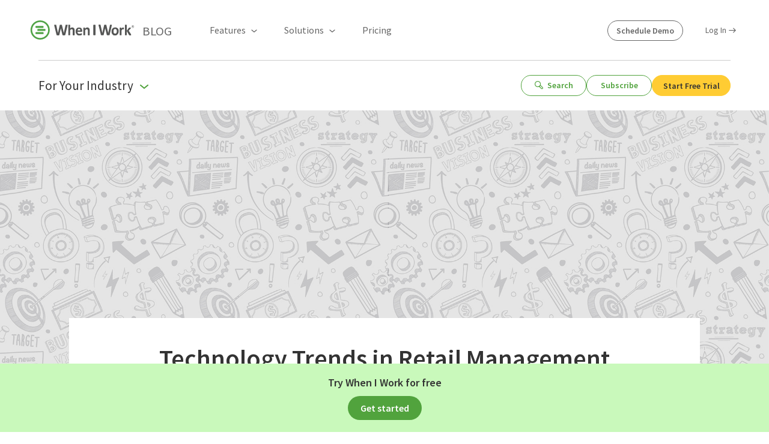

--- FILE ---
content_type: text/html
request_url: https://wheniwork.com/blog/technology-trends-in-retail-management
body_size: 42614
content:
<!DOCTYPE html><html lang="en"><head><meta charSet="utf-8"/><meta http-equiv="x-ua-compatible" content="ie=edge"/><meta name="viewport" content="width=device-width, initial-scale=1, shrink-to-fit=no"/><meta name="generator" content="Gatsby 4.24.1"/><meta data-react-helmet="true" name="wiw-auth-date" content="Thu Jan 15 2026 21:25:50 GMT+0000 (Coordinated Universal Time)"/><meta data-react-helmet="true" name="description" content="Stay ahead with the latest tech trends transforming retail management and customer experience."/><meta data-react-helmet="true" property="og:title" content="Technology Trends in Retail Management"/><meta data-react-helmet="true" property="og:description" content="Stay ahead with the latest tech trends transforming retail management and customer experience."/><meta data-react-helmet="true" property="og:image" content="https://marketing-assets.wheniwork-production.com/2012/07/19135255/case-01.jpg"/><meta data-react-helmet="true" property="og:url" content="https://wheniwork.com/blog/technology-trends-in-retail-management"/><meta data-react-helmet="true" property="og:type" content="website"/><meta data-react-helmet="true" property="twitter:title" content="Technology Trends in Retail Management | When I Work"/><meta data-react-helmet="true" property="twitter:description" content="Stay ahead with the latest tech trends transforming retail management and customer experience."/><meta data-react-helmet="true" property="twitter:image" content="https://marketing-assets.wheniwork-production.com/2020/07/27183211/general.jpg"/><meta data-react-helmet="true" property="twitter:site" content="@wheniwork"/><meta data-react-helmet="true" property="twitter:card" content="summary_large_image"/><style data-href="/component---src-templates-post-js.27e798fff16b8c5204b9.css" data-identity="gatsby-global-css">.post-content-container p,.post-content-container ul:not(li ul){margin-bottom:1.5em}.post-content-container .us-state-map .state:hover{fill:#9ff487;cursor:pointer}.inline-cta-section{display:flex;margin:2rem auto}.inline-cta-section.color-grey{background:#f5f5f5;border-radius:8px}.inline-cta-section .cta-content{align-self:center;display:flex;padding:1.5rem;width:100%}.inline-cta-section .is-single-field .control .button-subscribe{height:40px}.inline-cta-section.img-right .cta-form-wrapper{width:60%}.inline-cta-section.img-right .cta-image-wrapper{align-content:center;display:flex;width:40%}.inline-cta-section.img-right .cta-image-wrapper img{margin:auto;max-width:75%}@media screen and (max-width:768px){.inline-cta-section.img-right{flex-direction:column}.inline-cta-section.img-right .cta-content{display:flex;flex-direction:column}.inline-cta-section.img-right .cta-form-wrapper{order:2;width:100%}.inline-cta-section.img-right .cta-image-wrapper{order:1;width:100%}}.inline-cta-section.img-top .cta-content{flex-direction:column;padding-top:0}.inline-cta-section.img-top .cta-image-wrapper{order:1;width:100%}.inline-cta-section.img-top .cta-form-wrapper{order:2;width:100%}.inline-cta-section.img-bottom .cta-content{flex-direction:column}.inline-cta-section.img-bottom .cta-image-wrapper{order:2;width:100%}.inline-cta-section.img-bottom .cta-form-wrapper{order:1;width:100%}.inline-cta-section.img-left .cta-content{align-items:flex-start;flex-direction:row-reverse;gap:20px;margin:30px;padding:0}.inline-cta-section.img-left .cta-content .cta-form-wrapper{padding:0}.inline-cta-section.img-left .cta-content .cta-form-wrapper .cta-copy p{margin-bottom:0}.inline-cta-section.img-left .cta-content .cta-image-wrapper{padding:0}.inline-cta-section.img-size-small .cta-image-wrapper{flex-basis:auto}.inline-cta-section.img-size-small .cta-image-wrapper img{max-width:100px}.inline-cta-section.img-size-small .cta-form-wrapper{flex-basis:auto}.inline-cta-section .cta-copy{text-align:left}.inline-cta-section .cta-copy p{line-height:1.2}.video-modal-play-button{background:transparent;border:2px solid #fff;padding:1rem}.video-modal-play-button:hover svg{transform:scale(1.2);transition:all .1s linear}.video-modal-play-button svg{display:block;margin:auto}.button-close{height:12.5px;position:absolute;right:39px;top:39px;width:12.5px}.button-close:after,.button-close:before{background:#999;bottom:0;content:"";height:2px;left:0;margin:auto;position:absolute;right:0;top:0;width:100%}.button-close:before{transform:rotate(45deg)}.button-close:after{transform:rotate(-45deg)}@media(max-width:768px){.button-close{right:19px;top:19px}}.crm-form-container.show-icons .selected-flag{left:40px}.crm-form-container.show-icons .control input{padding-left:42px}.crm-form-container.show-icons .control input.phone{padding-left:90px!important}.crm-form-container.show-icons .control.has-icons-left .select select{padding-left:45px}.crm-form-container .button{height:50px}.crm-form-container .is-ungrouped{margin-bottom:.75rem}.crm-form-container .message-column{min-height:150px}.crm-form-container .message-column .control{max-height:150px}.crm-form-container .message-column .control .input{margin-top:0;padding-top:10px}.crm-form-container .intl-tel-input{display:block}.crm-form-container label{display:block;height:100px}.crm-form-container .selected-flag{left:10px}.crm-form-container .control input{background-color:#fff;border:1px solid #ccc;border-radius:4px;color:#666;font-size:1rem;padding:.5rem .5rem .5rem 10px;width:100%}.crm-form-container .control input.phone{padding-left:62px!important}.crm-form-container .message{background-color:#fff;height:150px!important;margin-bottom:0;margin-top:5px}.crm-form-container .field.has-addons .email{border-bottom-left-radius:4px!important;border-top-left-radius:4px!important}.crm-form-container .icon{font-size:1.25rem;line-height:1}.crm-form-container .icon-user{max-height:20px;max-width:18px}.crm-form-container .icon-envelope,.crm-form-container .icon-phone{max-height:20px;max-width:20px}.crm-form-container .icon-users{max-height:20px;max-width:25px}.crm-form-container .icon-question{max-height:20px;max-width:15px}.crm-form-container .icon-exclamation{line-height:1;max-height:16px;max-width:16px}.crm-form-container .icon-chevron-right{height:12px;width:20px}.crm-form-container select{color:#666;height:40px}@media screen and (max-width:768px){.crm-form-container select{font-size:1rem}}.crm-form-container .select{border-radius:4px;color:#666;width:100%}.crm-form-container .select .select-field{width:100%}.crm-form-container .control.has-icons-left .select select{padding-left:16px}.crm-form-container .intl-tel-input.allow-dropdown .flag-container{left:0;right:inherit!important}.crm-form-container .inputIcons{color:#dbdbdb;height:40px!important;left:0;position:absolute;top:0;width:45px!important;z-index:10}.crm-form-container .input{padding-left:42px}.crm-form-container .input::-moz-placeholder{color:#666}.crm-form-container .input::placeholder{color:#666}.crm-form-container .is-single-field{margin-bottom:0}.crm-form-container .is-single-field .control.has-input{width:100%}.crm-form-container .is-single-field .button-subscribe{align-items:center;background-color:#72b362;border-bottom-right-radius:4px;border-top-right-radius:4px;display:flex;height:100%;justify-content:center;width:40px}.crm-form-container .is-single-field .button-subscribe span{align-items:center;display:flex}.crm-form-container .is-single-field .icon-chevron-right{color:#fff;height:14px;width:10px}.crm-form-container .select:not(.is-multiple):not(.is-loading):after{border-color:#666;border-width:2px;right:1em}.crm-form-container .select:not(.is-multiple):not(.is-loading):before{border-left:1px solid #dbdbdb;bottom:0;content:"";pointer-events:none;position:absolute;right:0;top:0;width:40px;z-index:1}.crm-form-container .fullname-email-grouped{background-color:#51a33d;border-radius:10px;margin:30px 0 0;padding:20px 19px}.crm-form-container .fullname-email-grouped .field-fullname{margin-right:20px}.crm-form-container .fullname-email-grouped [type=submit]{background-color:#fc3;color:#333;font-size:1rem;line-height:22px;margin-top:20px}@media(max-width:768px){.crm-form-container .fullname-email-grouped .field-fullname{margin-right:0}.crm-form-container .fullname-email-grouped [type=submit]{margin-top:10px}}.crm-form-container .success-message{margin:auto}.signup-response-error-modal-container{background-color:rgba(0,0,0,.8);height:100%;left:0;position:absolute;top:0;width:100%;z-index:100}.signup-response-error-modal-container .error-container{background-color:#fff;border-radius:4px;left:0;margin:auto;max-width:500px;padding:25px 32px 32px;position:absolute;right:0;top:calc(50% - 122.5px);width:calc(100% - 2rem)}.signup-response-error-modal-container .error-container .title.title{font-size:1.2rem;margin-bottom:0;padding-bottom:1.3rem}.signup-response-error-modal-container .error-container p{font-size:1rem;line-height:24px;padding:1.5rem 0}.signup-response-error-modal-container .error-container hr{background-color:#ddd;height:1px;margin:0;padding:0}.signup-response-error-modal-container .error-button-group{display:flex;flex-direction:row;justify-content:flex-end;margin-top:1.3rem;width:100%}.signup-response-error-modal-container .error-button-group .button:not(:last-child){margin-right:8px}.signup-response-error-modal-container .button{background:#666;border-color:#666;color:#fff;font-size:1rem;font-weight:600;padding:8px 12px;text-transform:uppercase;transition:all .3s ease 0s}.signup-response-error-modal-container .button-close{top:31px}.signup-response-error-modal-container .button.button-login{background:#51aa3d;border-color:#51aa3d;margin-top:0}.signup-response-error-modal-container .button-cancel{background-color:transparent;color:#666}@media screen and (max-width:550px){.signup-response-error-modal-container .error-container{bottom:0;height:-moz-fit-content;height:fit-content;top:0}.signup-response-error-modal-container .title{font-weight:400;padding-bottom:1.3rem}.signup-response-error-modal-container p{font-size:1rem;line-height:22px;padding:1.5rem 0}.signup-response-error-modal-container .error-button-group{display:flex;flex-direction:column-reverse;margin-top:1.3rem;width:100%}.signup-response-error-modal-container .button{width:100%}.signup-response-error-modal-container .button:not(:first-child){margin-bottom:10px}.signup-response-error-modal-container .button-close{top:19px}}.intl-tel-input{display:inline-block;position:relative}.intl-tel-input *{box-sizing:border-box;-moz-box-sizing:border-box}.intl-tel-input .hide{display:none}.intl-tel-input .v-hide{visibility:hidden}.intl-tel-input input,.intl-tel-input input[type=tel],.intl-tel-input input[type=text]{margin-bottom:0!important;margin-right:0;margin-top:0!important;padding-right:36px;position:relative;z-index:0}.intl-tel-input .flag-container{bottom:0;padding:1px;position:absolute;right:0;top:0}.intl-tel-input .flag-container .arrow{font-size:6px;margin-left:5px}.intl-tel-input .flag-container .arrow.up:after{content:"▲"}.intl-tel-input .flag-container .arrow.down:after{content:"▼"}.intl-tel-input .selected-flag{align-items:center;display:flex;height:100%;justify-content:center;position:relative;width:36px;z-index:1}.intl-tel-input .country-list{-webkit-overflow-scrolling:touch;background-color:#fff;border:1px solid #ccc;box-shadow:1px 1px 4px rgba(0,0,0,.2);list-style:none;margin:0 0 0 -1px;max-height:200px;overflow-y:scroll;padding:0;position:absolute;text-align:left;white-space:nowrap;z-index:2}.intl-tel-input.allow-dropdown input[disabled]+.flag-container:hover .selected-flag,.intl-tel-input.allow-dropdown input[readonly]+.flag-container:hover .selected-flag,.iti-flag.np{background-color:transparent}.intl-tel-input .country-list .divider{border-bottom:1px solid #ccc;margin-bottom:5px;padding-bottom:5px}.intl-tel-input .country-list.dropup{bottom:100%;margin-bottom:-1px}.intl-tel-input .country-list .flag-box{display:inline-block;width:20px}@media (max-width:500px){.intl-tel-input .country-list{white-space:normal}}.intl-tel-input .country-list .country{padding:5px 10px}.intl-tel-input .country-list .country .dial-code{color:#999}.intl-tel-input .country-list .country.highlight,.intl-tel-input.allow-dropdown .flag-container:hover .selected-flag{background-color:rgba(0,0,0,.05)}.intl-tel-input .country-list .country-name,.intl-tel-input .country-list .dial-code,.intl-tel-input .country-list .flag-box{vertical-align:middle}.intl-tel-input .country-list .country-name,.intl-tel-input .country-list .flag-box{margin-right:6px}.intl-tel-input.allow-dropdown input,.intl-tel-input.allow-dropdown input[type=tel],.intl-tel-input.allow-dropdown input[type=text]{margin-left:0;padding-left:52px;padding-right:6px}.intl-tel-input.allow-dropdown .flag-container{left:0;right:auto;width:100%}.intl-tel-input.allow-dropdown .selected-flag{width:46px}.intl-tel-input.allow-dropdown .flag-container:hover,.intl-tel-input.iti-container:hover{cursor:pointer}.intl-tel-input.allow-dropdown input[disabled]+.flag-container:hover,.intl-tel-input.allow-dropdown input[readonly]+.flag-container:hover{cursor:default}.intl-tel-input.allow-dropdown.separate-dial-code .selected-flag{background-color:rgba(0,0,0,.05);display:table}.intl-tel-input.allow-dropdown.separate-dial-code .selected-dial-code{display:table-cell;padding-left:28px;vertical-align:middle}.intl-tel-input.allow-dropdown.separate-dial-code.iti-sdc-2 input,.intl-tel-input.allow-dropdown.separate-dial-code.iti-sdc-2 input[type=tel],.intl-tel-input.allow-dropdown.separate-dial-code.iti-sdc-2 input[type=text]{padding-left:76px}.intl-tel-input.allow-dropdown.separate-dial-code.iti-sdc-2 .selected-flag{width:70px}.intl-tel-input.allow-dropdown.separate-dial-code.iti-sdc-3 input,.intl-tel-input.allow-dropdown.separate-dial-code.iti-sdc-3 input[type=tel],.intl-tel-input.allow-dropdown.separate-dial-code.iti-sdc-3 input[type=text]{padding-left:84px}.intl-tel-input.allow-dropdown.separate-dial-code.iti-sdc-3 .selected-flag{width:78px}.intl-tel-input.allow-dropdown.separate-dial-code.iti-sdc-4 input,.intl-tel-input.allow-dropdown.separate-dial-code.iti-sdc-4 input[type=tel],.intl-tel-input.allow-dropdown.separate-dial-code.iti-sdc-4 input[type=text]{padding-left:92px}.intl-tel-input.allow-dropdown.separate-dial-code.iti-sdc-4 .selected-flag{width:86px}.intl-tel-input.allow-dropdown.separate-dial-code.iti-sdc-5 input,.intl-tel-input.allow-dropdown.separate-dial-code.iti-sdc-5 input[type=tel],.intl-tel-input.allow-dropdown.separate-dial-code.iti-sdc-5 input[type=text]{padding-left:100px}.intl-tel-input.allow-dropdown.separate-dial-code.iti-sdc-5 .selected-flag{width:94px}.intl-tel-input.iti-container{left:-1000px;padding:1px;position:absolute;top:-1000px;z-index:1060}.iti-mobile .intl-tel-input.iti-container{bottom:30px;left:30px;position:fixed;right:30px;top:30px}.iti-mobile .intl-tel-input .country-list{-webkit-overflow-scrolling:touch;max-height:100%;width:100%}.iti-mobile .intl-tel-input .country-list .country{line-height:1.5em;padding:10px}.iti-flag.be,.iti-flag.ne{width:18px}.iti-flag.ch{width:15px}.iti-flag.mc{width:19px}.iti-flag.ac{background-position:0 0;height:10px}.iti-flag.ad{background-position:-22px 0;height:14px}.iti-flag.ae{background-position:-44px 0;height:10px}.iti-flag.af{background-position:-66px 0;height:14px}.iti-flag.ag{background-position:-88px 0;height:14px}.iti-flag.ai{background-position:-110px 0;height:10px}.iti-flag.al{background-position:-132px 0;height:15px}.iti-flag.am{background-position:-154px 0;height:10px}.iti-flag.ao{background-position:-176px 0;height:14px}.iti-flag.aq{background-position:-198px 0;height:14px}.iti-flag.ar{background-position:-220px 0;height:13px}.iti-flag.as{background-position:-242px 0;height:10px}.iti-flag.at{background-position:-264px 0;height:14px}.iti-flag.au{background-position:-286px 0;height:10px}.iti-flag.aw{background-position:-308px 0;height:14px}.iti-flag.ax{background-position:-330px 0;height:13px}.iti-flag.az{background-position:-352px 0;height:10px}.iti-flag.ba{background-position:-374px 0;height:10px}.iti-flag.bb{background-position:-396px 0;height:14px}.iti-flag.bd{background-position:-418px 0;height:12px}.iti-flag.be{background-position:-440px 0;height:15px}.iti-flag.bf{background-position:-460px 0;height:14px}.iti-flag.bg{background-position:-482px 0;height:12px}.iti-flag.bh{background-position:-504px 0;height:12px}.iti-flag.bi{background-position:-526px 0;height:12px}.iti-flag.bj{background-position:-548px 0;height:14px}.iti-flag.bl{background-position:-570px 0;height:14px}.iti-flag.bm{background-position:-592px 0;height:10px}.iti-flag.bn{background-position:-614px 0;height:10px}.iti-flag.bo{background-position:-636px 0;height:14px}.iti-flag.bq{background-position:-658px 0;height:14px}.iti-flag.br{background-position:-680px 0;height:14px}.iti-flag.bs{background-position:-702px 0;height:10px}.iti-flag.bt{background-position:-724px 0;height:14px}.iti-flag.bv{background-position:-746px 0;height:15px}.iti-flag.bw{background-position:-768px 0;height:14px}.iti-flag.by{background-position:-790px 0;height:10px}.iti-flag.bz{background-position:-812px 0;height:14px}.iti-flag.ca{background-position:-834px 0;height:10px}.iti-flag.cc{background-position:-856px 0;height:10px}.iti-flag.cd{background-position:-878px 0;height:15px}.iti-flag.cf{background-position:-900px 0;height:14px}.iti-flag.cg{background-position:-922px 0;height:14px}.iti-flag.ch{background-position:-944px 0;height:15px}.iti-flag.ci{background-position:-961px 0;height:14px}.iti-flag.ck{background-position:-983px 0;height:10px}.iti-flag.cl{background-position:-1005px 0;height:14px}.iti-flag.cm{background-position:-1027px 0;height:14px}.iti-flag.cn{background-position:-1049px 0;height:14px}.iti-flag.co{background-position:-1071px 0;height:14px}.iti-flag.cp{background-position:-1093px 0;height:14px}.iti-flag.cr{background-position:-1115px 0;height:12px}.iti-flag.cu{background-position:-1137px 0;height:10px}.iti-flag.cv{background-position:-1159px 0;height:12px}.iti-flag.cw{background-position:-1181px 0;height:14px}.iti-flag.cx{background-position:-1203px 0;height:10px}.iti-flag.cy{background-position:-1225px 0;height:14px}.iti-flag.cz{background-position:-1247px 0;height:14px}.iti-flag.de{background-position:-1269px 0;height:12px}.iti-flag.dg{background-position:-1291px 0;height:10px}.iti-flag.dj{background-position:-1313px 0;height:14px}.iti-flag.dk{background-position:-1335px 0;height:15px}.iti-flag.dm{background-position:-1357px 0;height:10px}.iti-flag.do{background-position:-1379px 0;height:13px}.iti-flag.dz{background-position:-1401px 0;height:14px}.iti-flag.ea{background-position:-1423px 0;height:14px}.iti-flag.ec{background-position:-1445px 0;height:14px}.iti-flag.ee{background-position:-1467px 0;height:13px}.iti-flag.eg{background-position:-1489px 0;height:14px}.iti-flag.eh{background-position:-1511px 0;height:10px}.iti-flag.er{background-position:-1533px 0;height:10px}.iti-flag.es{background-position:-1555px 0;height:14px}.iti-flag.et{background-position:-1577px 0;height:10px}.iti-flag.eu{background-position:-1599px 0;height:14px}.iti-flag.fi{background-position:-1621px 0;height:12px}.iti-flag.fj{background-position:-1643px 0;height:10px}.iti-flag.fk{background-position:-1665px 0;height:10px}.iti-flag.fm{background-position:-1687px 0;height:11px}.iti-flag.fo{background-position:-1709px 0;height:15px}.iti-flag.fr{background-position:-1731px 0;height:14px}.iti-flag.ga{background-position:-1753px 0;height:15px}.iti-flag.gb{background-position:-1775px 0;height:10px}.iti-flag.gd{background-position:-1797px 0;height:12px}.iti-flag.ge{background-position:-1819px 0;height:14px}.iti-flag.gf{background-position:-1841px 0;height:14px}.iti-flag.gg{background-position:-1863px 0;height:14px}.iti-flag.gh{background-position:-1885px 0;height:14px}.iti-flag.gi{background-position:-1907px 0;height:10px}.iti-flag.gl{background-position:-1929px 0;height:14px}.iti-flag.gm{background-position:-1951px 0;height:14px}.iti-flag.gn{background-position:-1973px 0;height:14px}.iti-flag.gp{background-position:-1995px 0;height:14px}.iti-flag.gq{background-position:-2017px 0;height:14px}.iti-flag.gr{background-position:-2039px 0;height:14px}.iti-flag.gs{background-position:-2061px 0;height:10px}.iti-flag.gt{background-position:-2083px 0;height:13px}.iti-flag.gu{background-position:-2105px 0;height:11px}.iti-flag.gw{background-position:-2127px 0;height:10px}.iti-flag.gy{background-position:-2149px 0;height:12px}.iti-flag.hk{background-position:-2171px 0;height:14px}.iti-flag.hm{background-position:-2193px 0;height:10px}.iti-flag.hn{background-position:-2215px 0;height:10px}.iti-flag.hr{background-position:-2237px 0;height:10px}.iti-flag.ht{background-position:-2259px 0;height:12px}.iti-flag.hu{background-position:-2281px 0;height:10px}.iti-flag.ic{background-position:-2303px 0;height:14px}.iti-flag.id{background-position:-2325px 0;height:14px}.iti-flag.ie{background-position:-2347px 0;height:10px}.iti-flag.il{background-position:-2369px 0;height:15px}.iti-flag.im{background-position:-2391px 0;height:10px}.iti-flag.in{background-position:-2413px 0;height:14px}.iti-flag.io{background-position:-2435px 0;height:10px}.iti-flag.iq{background-position:-2457px 0;height:14px}.iti-flag.ir{background-position:-2479px 0;height:12px}.iti-flag.is{background-position:-2501px 0;height:15px}.iti-flag.it{background-position:-2523px 0;height:14px}.iti-flag.je{background-position:-2545px 0;height:12px}.iti-flag.jm{background-position:-2567px 0;height:10px}.iti-flag.jo{background-position:-2589px 0;height:10px}.iti-flag.jp{background-position:-2611px 0;height:14px}.iti-flag.ke{background-position:-2633px 0;height:14px}.iti-flag.kg{background-position:-2655px 0;height:12px}.iti-flag.kh{background-position:-2677px 0;height:13px}.iti-flag.ki{background-position:-2699px 0;height:10px}.iti-flag.km{background-position:-2721px 0;height:12px}.iti-flag.kn{background-position:-2743px 0;height:14px}.iti-flag.kp{background-position:-2765px 0;height:10px}.iti-flag.kr{background-position:-2787px 0;height:14px}.iti-flag.kw{background-position:-2809px 0;height:10px}.iti-flag.ky{background-position:-2831px 0;height:10px}.iti-flag.kz{background-position:-2853px 0;height:10px}.iti-flag.la{background-position:-2875px 0;height:14px}.iti-flag.lb{background-position:-2897px 0;height:14px}.iti-flag.lc{background-position:-2919px 0;height:10px}.iti-flag.li{background-position:-2941px 0;height:12px}.iti-flag.lk{background-position:-2963px 0;height:10px}.iti-flag.lr{background-position:-2985px 0;height:11px}.iti-flag.ls{background-position:-3007px 0;height:14px}.iti-flag.lt{background-position:-3029px 0;height:12px}.iti-flag.lu{background-position:-3051px 0;height:12px}.iti-flag.lv{background-position:-3073px 0;height:10px}.iti-flag.ly{background-position:-3095px 0;height:10px}.iti-flag.ma{background-position:-3117px 0;height:14px}.iti-flag.mc{background-position:-3139px 0;height:15px}.iti-flag.md{background-position:-3160px 0;height:10px}.iti-flag.me{background-position:-3182px 0;height:10px}.iti-flag.mf{background-position:-3204px 0;height:14px}.iti-flag.mg{background-position:-3226px 0;height:14px}.iti-flag.mh{background-position:-3248px 0;height:11px}.iti-flag.mk{background-position:-3270px 0;height:10px}.iti-flag.ml{background-position:-3292px 0;height:14px}.iti-flag.mm{background-position:-3314px 0;height:14px}.iti-flag.mn{background-position:-3336px 0;height:10px}.iti-flag.mo{background-position:-3358px 0;height:14px}.iti-flag.mp{background-position:-3380px 0;height:10px}.iti-flag.mq{background-position:-3402px 0;height:14px}.iti-flag.mr{background-position:-3424px 0;height:14px}.iti-flag.ms{background-position:-3446px 0;height:10px}.iti-flag.mt{background-position:-3468px 0;height:14px}.iti-flag.mu{background-position:-3490px 0;height:14px}.iti-flag.mv{background-position:-3512px 0;height:14px}.iti-flag.mw{background-position:-3534px 0;height:14px}.iti-flag.mx{background-position:-3556px 0;height:12px}.iti-flag.my{background-position:-3578px 0;height:10px}.iti-flag.mz{background-position:-3600px 0;height:14px}.iti-flag.na{background-position:-3622px 0;height:14px}.iti-flag.nc{background-position:-3644px 0;height:10px}.iti-flag.ne{background-position:-3666px 0;height:15px}.iti-flag.nf{background-position:-3686px 0;height:10px}.iti-flag.ng{background-position:-3708px 0;height:10px}.iti-flag.ni{background-position:-3730px 0;height:12px}.iti-flag.nl{background-position:-3752px 0;height:14px}.iti-flag.no{background-position:-3774px 0;height:15px}.iti-flag.np{background-position:-3796px 0;height:15px;width:13px}.iti-flag.nr{background-position:-3811px 0;height:10px}.iti-flag.nu{background-position:-3833px 0;height:10px}.iti-flag.nz{background-position:-3855px 0;height:10px}.iti-flag.om{background-position:-3877px 0;height:10px}.iti-flag.pa{background-position:-3899px 0;height:14px}.iti-flag.pe{background-position:-3921px 0;height:14px}.iti-flag.pf{background-position:-3943px 0;height:14px}.iti-flag.pg{background-position:-3965px 0;height:15px}.iti-flag.ph{background-position:-3987px 0;height:10px}.iti-flag.pk{background-position:-4009px 0;height:14px}.iti-flag.pl{background-position:-4031px 0;height:13px}.iti-flag.pm{background-position:-4053px 0;height:14px}.iti-flag.pn{background-position:-4075px 0;height:10px}.iti-flag.pr{background-position:-4097px 0;height:14px}.iti-flag.ps{background-position:-4119px 0;height:10px}.iti-flag.pt{background-position:-4141px 0;height:14px}.iti-flag.pw{background-position:-4163px 0;height:13px}.iti-flag.py{background-position:-4185px 0;height:11px}.iti-flag.qa{background-position:-4207px 0;height:8px}.iti-flag.re{background-position:-4229px 0;height:14px}.iti-flag.ro{background-position:-4251px 0;height:14px}.iti-flag.rs{background-position:-4273px 0;height:14px}.iti-flag.ru{background-position:-4295px 0;height:14px}.iti-flag.rw{background-position:-4317px 0;height:14px}.iti-flag.sa{background-position:-4339px 0;height:14px}.iti-flag.sb{background-position:-4361px 0;height:10px}.iti-flag.sc{background-position:-4383px 0;height:10px}.iti-flag.sd{background-position:-4405px 0;height:10px}.iti-flag.se{background-position:-4427px 0;height:13px}.iti-flag.sg{background-position:-4449px 0;height:14px}.iti-flag.sh{background-position:-4471px 0;height:10px}.iti-flag.si{background-position:-4493px 0;height:10px}.iti-flag.sj{background-position:-4515px 0;height:15px}.iti-flag.sk{background-position:-4537px 0;height:14px}.iti-flag.sl{background-position:-4559px 0;height:14px}.iti-flag.sm{background-position:-4581px 0;height:15px}.iti-flag.sn{background-position:-4603px 0;height:14px}.iti-flag.so{background-position:-4625px 0;height:14px}.iti-flag.sr{background-position:-4647px 0;height:14px}.iti-flag.ss{background-position:-4669px 0;height:10px}.iti-flag.st{background-position:-4691px 0;height:10px}.iti-flag.sv{background-position:-4713px 0;height:12px}.iti-flag.sx{background-position:-4735px 0;height:14px}.iti-flag.sy{background-position:-4757px 0;height:14px}.iti-flag.sz{background-position:-4779px 0;height:14px}.iti-flag.ta{background-position:-4801px 0;height:10px}.iti-flag.tc{background-position:-4823px 0;height:10px}.iti-flag.td{background-position:-4845px 0;height:14px}.iti-flag.tf{background-position:-4867px 0;height:14px}.iti-flag.tg{background-position:-4889px 0;height:13px}.iti-flag.th{background-position:-4911px 0;height:14px}.iti-flag.tj{background-position:-4933px 0;height:10px}.iti-flag.tk{background-position:-4955px 0;height:10px}.iti-flag.tl{background-position:-4977px 0;height:10px}.iti-flag.tm{background-position:-4999px 0;height:14px}.iti-flag.tn{background-position:-5021px 0;height:14px}.iti-flag.to{background-position:-5043px 0;height:10px}.iti-flag.tr{background-position:-5065px 0;height:14px}.iti-flag.tt{background-position:-5087px 0;height:12px}.iti-flag.tv{background-position:-5109px 0;height:10px}.iti-flag.tw{background-position:-5131px 0;height:14px}.iti-flag.tz{background-position:-5153px 0;height:14px}.iti-flag.ua{background-position:-5175px 0;height:14px}.iti-flag.ug{background-position:-5197px 0;height:14px}.iti-flag.um{background-position:-5219px 0;height:11px}.iti-flag.us{background-position:-5241px 0;height:11px}.iti-flag.uy{background-position:-5263px 0;height:14px}.iti-flag.uz{background-position:-5285px 0;height:10px}.iti-flag.va{background-position:-5307px 0;height:15px;width:15px}.iti-flag.vc{background-position:-5324px 0;height:14px}.iti-flag.ve{background-position:-5346px 0;height:14px}.iti-flag.vg{background-position:-5368px 0;height:10px}.iti-flag.vi{background-position:-5390px 0;height:14px}.iti-flag.vn{background-position:-5412px 0;height:14px}.iti-flag.vu{background-position:-5434px 0;height:12px}.iti-flag.wf{background-position:-5456px 0;height:14px}.iti-flag.ws{background-position:-5478px 0;height:10px}.iti-flag.xk{background-position:-5500px 0;height:15px}.iti-flag.ye{background-position:-5522px 0;height:14px}.iti-flag.yt{background-position:-5544px 0;height:14px}.iti-flag.za{background-position:-5566px 0;height:14px}.iti-flag.zm{background-position:-5588px 0;height:14px}.iti-flag.zw{background-position:-5610px 0;height:10px}.iti-flag{background-color:#dbdbdb;background-image:url(/static/flags-3c3e9e32f289ee9c7f218c286acfe4ce.png);background-position:20px 0;background-repeat:no-repeat;box-shadow:0 0 1px 0 #888;height:15px;width:20px}@media only screen and (-webkit-min-device-pixel-ratio:2),only screen and (min-device-pixel-ratio:2),only screen and (min-resolution:192dpi),only screen and (min-resolution:2dppx){.iti-flag{background-image:url(/static/flags@2x-212e70b212ef2360ad85da11706a82eb.png);background-size:5630px 15px}}.intl-tel-input{width:100%}.intl-tel-input .form-field--phone.input{height:40px}.intl-tel-input .form-field--phone.input:hover{border-color:#b5b5b5}.intl-tel-input .form-field--phone.input:focus{border-color:#51a33d;box-shadow:0 0 0 .125em rgba(81,163,61,.25)}.button-google-sign-in{align-items:center;background-color:#fff;border:1px solid #ddd;border-radius:5px;color:#757575;display:flex;font-size:1rem;font-weight:600;justify-content:center;line-height:20px;padding:10px;transition:all .15s ease-in-out;width:100%}.button-google-sign-in img{margin-right:8px}.button-google-sign-in:hover{background-color:#f5f5f5;border:1px solid #bbb}.downloads-modal .button{font-size:1.25rem}.custom-calendar-modal{background-image:url(https://marketing-assets.wheniwork-production.com/2021/04/20091639/schedule-demo-modal-background.svg);background-position:bottom;background-repeat:no-repeat;background-size:contain}.button-spinner .has-button-text.show-spinner{opacity:0}.button-spinner .is-button-spinner{display:block;left:50%;line-height:1;position:absolute;top:50%;transform:translate(-50%,-50%)}.form-field--input.input{border:1px solid #ddd;border-radius:5px;box-shadow:none;font-size:1rem;height:3.125em;padding:0 13px;position:relative}.form-field--input.input::-moz-placeholder{color:#666}.form-field--input.input::placeholder{color:#666}.form-field--input.input.input-has-error{border:0}.form-field--input.input.has-icon{padding-left:40px}.form-field--input.input+.icon{left:10px;position:absolute;top:10px}.form-field--input.input.has-error{border:2px solid red}.form-field--checkbox{height:20px;margin-right:10px;width:20px}.form-field-checkbox--group{display:flex}.form-field-checkbox--group:not(:last-child){margin-right:20px}.form-field--label{display:block;font-size:.8rem;font-weight:600;margin:0 0 7.5px;text-transform:uppercase}.form-field--label.checkbox{display:flex;font-size:1rem;line-height:20px}.select-container{position:relative}.select-container .wiw-select-down-arrow{display:inline-block;font-size:1.4rem;pointer-events:none;position:absolute;right:13px;top:50%;transform:translateY(-50%)}.select-container .form-field--select{-webkit-appearance:none;-moz-appearance:none;appearance:none;background-color:#fff;border:1px solid #ddd;border-radius:5px;font-size:1rem;height:3.125em;line-height:1.5;outline:none;padding:0 2.5rem 0 13px;width:100%}.select-container .form-field--select:hover{border-color:#b5b5b5}.select-container .form-field--select:focus{border-color:#51a33d;box-shadow:0 0 0 .125em rgba(81,163,61,.25)}.select-container .form-field--select.has-no-borders{border:0}.select-container .form-field--select option{color:initial}.form-field--group{margin:0 0 .625rem;position:relative}.form-field--group.column.is-half{margin:-.75rem -.75rem .75rem;padding-bottom:12px;width:51.7%}.form-field--group.wrap-checkboxes{display:flex;flex-wrap:wrap}.form-field--group.wrap-checkboxes .checkbox:not(:last-child){margin-right:20px}.form-field--group:last-child{margin-bottom:0}@media(max-width:768px){.form-field--group.column.is-half{margin-left:0;margin-right:0;padding-left:0;padding-right:0;width:100%}.form-field--group.wrap-checkboxes{display:block}}.errors-tooltip{bottom:-50px;top:auto}.signups-container{max-height:85vh;width:100%}.signups-container .or-separator{margin:13px 0;position:relative;text-align:center}.signups-container .or-separator:before{border-top:1px solid #fff;content:"";left:0;position:absolute;top:50%;width:100%}.signups-container .or-separator span{background-color:#51a33d;color:#fff;font-size:.875rem;line-height:1.125rem;padding:0 8px;position:relative}.signups-container .form-trigger{margin:0 auto;width:100%}.signups-container .form-trigger .column{padding-bottom:8px;position:relative}.signups-container .form-trigger .input{border:0;border-radius:5px;box-shadow:0 0 0;font-size:1rem;height:2.5em;padding:0 13px;width:100%}.signups-container .form-trigger .input::-moz-placeholder{color:#999;font-size:1rem;font-weight:400;opacity:1}.signups-container .form-trigger .input::placeholder{color:#999;font-size:1rem;font-weight:400;opacity:1}@media screen and (max-width:1024px){.signups-container .form-trigger .input{font-size:14px;height:40px!important}.signups-container .form-trigger .input ::-moz-placeholder{font-size:14px}.signups-container .form-trigger .input ::placeholder{font-size:14px}}.signups-container .form-trigger .hasInputIcon{padding-left:42px}.signups-container .form-trigger .inputIcons{color:#dbdbdb;height:40px;left:0;position:absolute;top:0;width:45px}.signups-container .form-trigger .button{background-color:#fc3;border:0;border-radius:5px;color:#333;font-size:1rem!important;font-weight:600!important;height:50px;text-transform:uppercase;transition:all .15s ease-in-out;width:100%}.signups-container .form-trigger .button:hover{background-color:#e6ac00}@media screen and (max-width:1024px){.signups-container .form-trigger .button{font-size:14px;height:40px}}.signups-container .form-trigger .errors{color:red;font-size:1rem}.signups-container .form-trigger .icon{font-size:1.25rem}.signups-container .promo-text{bottom:-25px;color:#fff;font-size:12px;left:25px;position:absolute;width:100%}.signup-full header .close{font-size:1rem;position:absolute;right:15px;top:15px}.signup-full header .logo{height:40px}.signup-full header .title{color:#333;font-size:1.125rem;font-weight:400;margin:25px 0 30px}.signup-full .intl-tel-input.allow-dropdown{display:flex}.signup-full .intl-tel-input.allow-dropdown .selected-flag{margin-left:auto}.signup-full .intl-tel-input.allow-dropdown .flag-container{left:auto;right:0;width:100%}.signup-full .intl-tel-input.allow-dropdown input[type=tel]{padding-left:45px;padding-right:52px}.signup-full label{color:#333;display:block;font-size:12px;font-weight:600;margin:18px 0 2px;text-transform:uppercase}.signup-full .has-icons-left .icon.is-left{height:100%}.signup-full .wiw-icon{color:#999!important}.signup-full .select{border-radius:4px;color:#666;width:100%}.signup-full .select .select-field{width:100%}.signup-full .select .select-field.has-error{border:2px solid red}.signup-full .select select.is-placeholder{color:#666}.signup-full .control.has-icons-left .select select{padding-left:45px}.signup-full .hasInputIcon{padding-left:42px}.signup-full .inputIcons{color:#dbdbdb;height:40px!important;left:0;position:absolute;top:0;width:45px!important}.signup-full .input{height:2.5em}.signup-full .input::-moz-placeholder{color:#666}.signup-full .input::placeholder{color:#666}.signup-full .input.has-error{border:2px solid red}.signup-full .select:not(.is-multiple):not(.is-loading):after{border-color:#666;border-width:2px;height:.525em;right:1em;width:.525em}.signup-full .select:not(.is-multiple):not(.is-loading):before{border-left:1px solid #dbdbdb;bottom:0;content:"";pointer-events:none;position:absolute;right:0;top:0;width:40px;z-index:1}.signup-full .or-separator{margin-bottom:21px;margin-top:21px}.signup-full .or-separator:before{border-top:1px solid #ddd}.signup-full .or-separator span{background-color:#fff;color:#757575}.scroll-to-top-section{align-items:center;background-color:#fff;border:1px solid #ddd;border-radius:50%;bottom:-10%;box-shadow:0 3px 6px 0 rgba(0,0,0,.1);color:#999;display:flex;font-size:1rem;height:60px;justify-content:center;left:0;margin-left:auto;margin-right:12%;padding:15px;position:fixed;right:0;top:auto;transition:bottom .3s ease;width:60px;z-index:99}.scroll-to-top-section.is-viewable{bottom:2%}.scroll-to-top-section .wiw-icon{position:relative;top:3px}.scroll-to-top-section:hover{color:#51a33d}@media(max-width:768px){.scroll-to-top-section.is-viewable{margin-right:5%}}.post-template-container{margin:auto;padding-left:8%;padding-right:8%;padding-top:27%;position:relative;z-index:1}.post-template-container .post-hero-image{left:0;position:absolute;right:0;top:0;width:100%;z-index:-1}.post-template-container .post{background-color:#fff;margin:0 auto 70px;max-width:1050px;padding:40px 100px 0}.post-template-container .post .newsletter-subscription [type=submit]{height:40px;vertical-align:top}.post-template-container h1{text-wrap:pretty;color:#333;font-size:42px;font-weight:600;line-height:1.3em;margin:0 0 30px;text-align:center}.post-template-container p{color:#333;font-size:20px;line-height:1.6em}.post-template-container a{color:#51a33d;text-decoration:none}.post-template-container figure,.post-template-container img{display:block;height:auto;margin-left:auto;margin-right:auto;max-width:100%}.post-template-container figure.alignright,.post-template-container img.alignright{clear:both;float:right;margin-bottom:40px;margin-left:20px}.post-template-container figure.alignleft,.post-template-container img.alignleft{clear:both;float:left;margin-bottom:40px;margin-right:20px}.post-template-container .breakout-section{background-color:#f5f5f5;border:1px solid #999;border-radius:8px;clear:both;margin-bottom:1.6em;margin-top:1.6em;padding:30px}.post-template-container .entry-right svg{margin-left:auto}.post-template-container .entry-date{font-weight:400;margin-left:15px}.post-template-container .entry-footer,.post-template-container .entry-meta,.post-template-container .post-entry{margin-inline:auto;max-width:700px}.post-template-container .entry-meta{align-items:center;display:flex;font-weight:400;margin-bottom:40px}.post-template-container .entry-meta .avatar{border-radius:50%;display:inline-block;height:36px;margin-left:0;margin-right:5px;width:36px}.post-template-container .entry-author{margin:0 5px}.post-template-container .entry-author span{font-weight:600}.post-template-container .entry-categories{padding-left:5px}.post-template-container .entry-categories li{display:inline}.post-template-container .entry-categories li:not(:last-child){margin-right:5px}.post-template-container .post-entry{font-size:20px;font-weight:600;line-height:50px;margin-bottom:30px;position:relative}.post-template-container .post-entry .wistia_embed{display:block;margin:auto}.post-template-container .post-entry h2{clear:both;color:#333;font-size:1.2em;font-weight:600;line-height:1.3em;line-height:50px;margin-top:2em}.post-template-container .post-entry h3{line-height:28px;margin-bottom:10px}.post-template-container .post-entry ol,.post-template-container .post-entry ul{color:#333;display:block;font-size:inherit;line-height:1.6em;margin-left:0;padding-left:40px}.post-template-container .post-entry ol li,.post-template-container .post-entry ul li{color:#666;font-size:18px;font-weight:400;line-height:25px;list-style-type:inherit;padding-bottom:15px}.post-template-container .post-entry ul{list-style-type:revert}.post-template-container .post-entry p{color:#666;font-size:18px;font-weight:400;line-height:25px}.post-template-container .post-entry .post-highlight{background-color:#e4fcdc;border-radius:10px;margin-bottom:40px;padding:30px}.post-template-container .post-entry .post-highlight h3,.post-template-container .post-entry .post-highlight h4{align-items:center;display:flex;gap:17px;margin-bottom:10px}.post-template-container .post-entry .post-highlight h3 img,.post-template-container .post-entry .post-highlight h4 img{filter:brightness(0) saturate(100%) invert(39%) sepia(57%) saturate(623%) hue-rotate(62deg) brightness(96%) contrast(103%);margin:0}.post-template-container .post-entry .post-highlight h3,.post-template-container .post-entry .post-highlight h4{font-size:1.125rem;line-height:18px}.post-template-container .post-entry .post-highlight ul{margin:0;padding-left:30px}.post-template-container .post-entry .post-highlight li{color:#333;line-height:34px;padding-bottom:0}.post-template-container .post-entry .post-toc{border:1px solid #ddd;border-radius:10px;padding:30px}.post-template-container .post-entry .post-toc p{margin-bottom:10px}.post-template-container .post-entry .post-toc ol,.post-template-container .post-entry .post-toc ul{margin:0;padding-left:20px}.post-template-container .post-entry .post-toc li{color:#51a33d;font-weight:600;line-height:34px;padding:0 0 0 5px}.post-template-container .post-entry .right-column-signup{min-height:100%;position:absolute;right:0;text-align:center;transform:translate(100%);width:310px}.post-template-container .post-entry .blog-signup-cta{background-color:#c9f9bb;border-radius:20px;margin-left:50px;margin-top:50px;padding:25px;position:sticky;top:134px}.post-template-container .post-entry .blog-signup-cta h4{text-wrap:pretty;color:#333;font-size:1.5rem;font-weight:600;line-height:24px;margin-bottom:10px}.post-template-container .post-entry .blog-signup-cta .signups-container{line-height:100%;margin-bottom:35px}.post-template-container .post-entry .green-circle{background-color:#51a33d;border-radius:15px;color:#fff;display:inline-block;height:30px;line-height:30px;margin-right:10px;text-align:center;width:30px}.post-template-container .post-entry .images-sidebyside-columns>div{display:flex;flex-direction:row}.post-template-container .post-entry .images-sidebyside-columns>div figure{margin-bottom:2rem;margin-right:1rem}.post-template-container .post-entry .images-sidebyside-columns>div figure:last-of-type{margin-right:0}.post-template-container .post-entry [id*=link-]{scroll-margin-top:90px}.post-template-container .post-entry .mb-27{margin-bottom:27px}.post-template-container .post-entry .images-sidebyside>div{display:flex}.post-template-container .post-entry .images-sidebyside figure{margin-left:0!important;width:50%}.post-template-container .post-entry .images-sidebyside figure:first-of-type{margin-right:2px}.post-template-container .post-entry .comparison-table{--pros-color:#4f44c5;--cons-color:#e84a5f;border-radius:15px;margin-bottom:20px;padding:10px}.post-template-container .post-entry .comparison-table .comparison-table-cell{background-color:#fff;border-bottom:1px solid var(--pros-color);border-right:1px solid var(--pros-color);color:#333;display:flex;padding:18px 22px 20px 20px}.post-template-container .post-entry .comparison-table .comparison-table-cell:last-child:nth-child(2n){border-bottom-right-radius:10px}.post-template-container .post-entry .comparison-table .comparison-table-cell:last-child:nth-child(odd),.post-template-container .post-entry .comparison-table .comparison-table-cell:nth-last-child(2):nth-child(odd){border-bottom-left-radius:10px}.post-template-container .post-entry .comparison-table .comparison-table-cell:last-child:nth-child(odd):after{background-color:#fff;border-bottom-left-radius:10px;border-bottom-right-radius:10px;bottom:0;content:"";height:100%;left:0;position:absolute;width:100%;z-index:-1}.post-template-container .post-entry .comparison-table .comparison-table-cell img{align-self:flex-start;height:24px;margin-right:20px;width:24px}.post-template-container .post-entry .comparison-table.pros{background-color:#eae8ff;border:1px solid var(--pros-color)}.post-template-container .post-entry .comparison-table.pros h2{background-color:var(--pros-color)}.post-template-container .post-entry .comparison-table.pros .comparison-table-cell{border-bottom:1px solid var(--pros-color);border-right:1px solid var(--pros-color)}.post-template-container .post-entry .comparison-table.pros .comparison-table-cell:not(:nth-child(2n)){border-left:1px solid var(--pros-color)}.post-template-container .post-entry .comparison-table.pros .comparison-table-cell:last-child:nth-child(odd):after{border-bottom:1px solid var(--pros-color);border-right:1px solid var(--pros-color)}.post-template-container .post-entry .comparison-table.cons{background-color:#ffe7eb;border:1px solid var(--cons-color)}.post-template-container .post-entry .comparison-table.cons h2{background-color:var(--cons-color)}.post-template-container .post-entry .comparison-table.cons .comparison-table-cell{border-bottom:1px solid var(--cons-color);border-right:1px solid var(--cons-color)}.post-template-container .post-entry .comparison-table.cons .comparison-table-cell:not(:nth-child(2n)){border-left:1px solid var(--cons-color)}.post-template-container .post-entry .comparison-table.cons .comparison-table-cell:last-child:nth-child(odd):after{border-bottom:1px solid var(--cons-color);border-right:1px solid var(--cons-color)}.post-template-container .post-entry .comparison-table h2{border-radius:10px 10px 0 0;color:#fff;font-size:2.25rem;line-height:45px;margin:0;padding:8px;text-align:center;text-transform:uppercase}.post-template-container .post-entry .comparison-table .title{font-size:1.125rem;line-height:23px;margin-bottom:2px}.post-template-container .post-entry .comparison-table .copy{color:inherit;font-size:1rem;line-height:20px;margin-bottom:0}.post-template-container .post-entry .comparison-table-cells{display:grid;grid-template-columns:repeat(2,1fr);position:relative;z-index:2}@media screen and (max-width:640px){.post-template-container .post-entry .images-sidebyside>div{flex-direction:column}.post-template-container .post-entry .images-sidebyside figure{width:100%}.post-template-container .post-entry .images-sidebyside figure:first-of-type{margin-bottom:-12px;margin-right:0}.post-template-container .post-entry .wistia_embed{width:100%}}.post-template-container .post-entry .quote{background-color:#fff5d9;border-radius:10px;padding:30px}.post-template-container .post-entry .quote p{margin-bottom:0}.post-template-container .post-entry .quote:before{color:#b78a10;content:"“";display:block;font-size:200px;font-weight:400;height:0;opacity:.1;position:relative;right:35px;top:20px}.post-template-container .post-entry .quote:after{color:#b78a10;content:"”";display:block;float:right;font-size:200px;font-weight:400;height:0;left:35px;opacity:.1;position:relative;top:15px}.post-template-container .entry-footer{display:flex}.post-template-container .entry-footer h3{display:inline-block;font-size:14px;margin-right:10px;margin-top:10px;text-transform:uppercase}.post-template-container .entry-footer ul{display:flex;flex-wrap:wrap;margin:0;padding-left:0}.post-template-container .entry-footer li{align-items:center;background-color:#eee;border-radius:5px;color:#4f4d45;display:flex;font-size:14px;margin-bottom:10px;margin-right:10px}.post-template-container .entry-footer a{color:inherit;font-size:inherit;font-weight:600;padding:10px;text-transform:uppercase}.post-template-container .wp-block-table{border:1px solid #dbdbdb;border-radius:10px;color:#333;margin-bottom:30px;overflow:auto}.post-template-container .wp-block-table .highlight{background:#ecf9e8!important}.post-template-container .wp-block-table.first-column-row-align-top table tr:not(:first-child) td:first-child{vertical-align:top}.post-template-container .wp-block-table table{border-collapse:collapse;border-spacing:0;font-size:1rem;width:100%}.post-template-container .wp-block-table table tr:first-child{background-color:#f5f5f5}.post-template-container .wp-block-table table tr:first-child td{font-weight:400}.post-template-container .wp-block-table table tbody tr:nth-child(odd){background-color:#f5f5f5}.post-template-container .wp-block-table table tbody tr:nth-child(2n){background-color:#fff}.post-template-container .wp-block-table table td{line-height:20px;padding:20px;vertical-align:top}.post-template-container .wp-block-table table td p{color:#333;font-size:1rem}.post-template-container .wp-block-table tr:not(:first-child) td:first-child{font-weight:600;line-height:20px;vertical-align:middle}.post-template-container .wp-block-table tr td:not(:first-child){border-left:1px solid #dbdbdb}.post-template-container .wp-block-table tr:not(:first-child){border-top:1px solid #dbdbdb}.post-template-container .wp-block-table tr:not(:first-child) td{padding:1rem}.post-template-container .wp-block-table:is(td,th){font-size:1rem}.post-template-container .wp-block-table th{border-width:1px}.post-template-container .wp-block-table tr:last-child th{border-bottom-width:1px}.post-template-container .wp-block-table tbody tr:nth-child(2n){background-color:#fafafa}@media(max-width:768px){.post-template-container .wp-block-table{font-size:1rem;line-height:18px}}.post-template-container .article-categories{display:flex}.post-template-container .article-date{align-items:center;display:flex;margin-left:auto;min-width:118px;padding-bottom:10px}.post-template-container .clear-right{clear:right}.post-template-container .clear-left{clear:left}@media screen and (max-width:1349px){.post-template-container .post-entry .right-column-signup{display:none}}@media screen and (max-width:768px){.post-template-container{padding-left:0;padding-right:0}.post-template-container .post{padding:40px 30px 0}.post-template-container .post-entry .images-sidebyside-columns>div{display:block}.post-template-container .post-entry .images-sidebyside-columns>div figure{margin-bottom:1rem;margin-right:0}.post-template-container .post-entry .images-sidebyside-columns>div figure:last-of-type{margin-bottom:2rem}.post-template-container .entry-meta{margin-bottom:20px}.post-template-container .post-entry .post-highlight li{line-height:23px;margin-bottom:5px}.post-template-container .post-entry .post-toc li{line-height:23px;margin-bottom:10px}.post-template-container .post-title{padding-left:0;padding-right:0}.post-template-container .entry-right svg{margin-left:0}.post-template-container .entry-footer{flex-direction:column}.post-template-container .article-date{margin:12px auto 0 0}.post-template-container .comparison-table .comparison-table-cells{display:block}.post-template-container .comparison-table.pros .comparison-table-cell{border-left:1px solid var(--pros-color)}.post-template-container .comparison-table.cons .comparison-table-cell{border-left:1px solid var(--cons-color)}.post-template-container .comparison-table .comparison-table-cells .comparison-table-cell:nth-last-child(2):nth-child(odd){border-bottom-left-radius:0}.post-template-container .comparison-table .comparison-table-cells .comparison-table-cell:last-child{border-bottom-left-radius:10px;border-bottom-right-radius:10px}}.post-fixed-signup{bottom:0;display:none;left:0;position:fixed;text-align:center;width:100%;z-index:98}.post-fixed-signup .blog-signup-cta{background-color:#c9f9bb;padding:20px}.post-fixed-signup h4{color:#333;font-size:1.125rem;font-weight:600;line-height:24px;margin-bottom:10px}.post-fixed-signup img{display:none}@media screen and (max-width:1349px){.post-fixed-signup{display:block}}.footer-default{margin-top:60px;overflow:hidden}.footer-default .button.button-green{background:#51a33d;border-color:#51a33d;color:#fff;font-size:1.25rem;text-transform:uppercase;transition:all .3s ease 0s}.footer-default .schedule-demo-button{background-color:#51a33d;border-radius:5px;color:#fff;font-weight:900;height:50px;padding:15px 30px;text-transform:uppercase}.footer-default .button-subscribe{background-color:#72b362;border-radius:0 .2rem .2rem 0}.footer-default .illustration-section{margin-bottom:30px;position:relative}.footer-default .illustration-section:before{background:#e9fae6;bottom:0;content:"";height:45px;position:absolute;width:100%}.footer-default .illustration-section img{margin:0 auto;max-width:801px;padding:4px 60px 0;position:relative;z-index:3}@media(max-width:768px){.footer-default .illustration-section{margin:35px auto 0;padding:0}.footer-default .illustration-section img{max-width:100%;padding:0 10px}}@media(min-width:769px){.footer-default .illustration-section{display:flex;top:35px}}.footer-default .footer-signup-section{align-items:center;display:flex;flex-direction:column;position:relative}.footer-default .footer-signup-section .input{background-color:#fff;border:1px solid #ddd!important;border-radius:5px;color:#333;font-size:1rem;height:50px!important;padding:15px;width:240px}.footer-default .footer-signup-section .input:placeholder{color:#777;font-size:1.125rem}.footer-default .footer-signup-section .cta-box{align-items:center;background-color:#fff;border:1px solid #ddd;border-radius:10px;display:flex;flex-direction:column;margin:0 0 -59px;max-width:95%;padding:54px 70px 47px;position:relative;width:801px;z-index:2}.footer-default .footer-signup-section .cta-box .or-separator{margin-bottom:21px}.footer-default .footer-signup-section .cta-box .or-separator:before{border-top:1px solid #ddd}.footer-default .footer-signup-section .cta-box .or-separator span{background-color:#fff;color:#757575}.footer-default .footer-signup-section .cta-box form .columns{margin:auto}.footer-default .footer-signup-section .cta-box form .column:first-child,.footer-default .footer-signup-section .cta-box form .column:nth-child(2){max-width:240px}.footer-default .footer-signup-section .cta-box form .column:nth-child(3){max-width:180px}.footer-default .footer-signup-section .cta-box .column,.footer-default .footer-signup-section .cta-box .column button,.footer-default .footer-signup-section .cta-box .column input{width:100%}.footer-default .footer-signup-section .cta-box h2{color:#333;font-size:1.5rem;font-weight:600;line-height:31px}.footer-default .footer-signup-section .cta-box h2 span{font-weight:400}.footer-default .footer-signup-section .button-submit{background-color:#fc3;border-radius:5px;color:#333;font-size:1rem;font-weight:600;height:50px;margin-top:0;text-transform:uppercase;width:180px}.footer-default .footer-signup-section .button-submit:hover{background-color:#e6ac00}@media(max-width:768px){.footer-default .footer-signup-section .input{background-color:#fff;border:1px solid #ddd;border-radius:5px;height:40px;padding:0 0 0 15px;width:300px}.footer-default .footer-signup-section .input ::-moz-placeholder{color:#999;font-size:1rem;height:16px}.footer-default .footer-signup-section .input ::placeholder{color:#999;font-size:1rem;height:16px}.footer-default .footer-signup-section .cta-box{align-items:center;border-color:transparent;display:flex;flex-direction:column;height:auto;max-width:100vw;padding:0 60px 70px}.footer-default .footer-signup-section .cta-box:before{display:none!important}.footer-default .footer-signup-section .cta-box p{font-size:1.25rem;line-height:23px;margin-bottom:10px;max-width:200px;text-align:center}.footer-default .footer-signup-section .cta-box form .column{max-height:60px;padding-bottom:0;padding-top:0}.footer-default .footer-signup-section .cta-box form .column:first-child,.footer-default .footer-signup-section .cta-box form .column:nth-child(2),.footer-default .footer-signup-section .cta-box form .column:nth-child(3){max-width:100%}.footer-default .footer-signup-section .columns{display:flex;flex-direction:column;height:201px;justify-content:center}.footer-default .footer-signup-section .button-submit{color:#333;font-size:1rem;font-weight:600;height:45px;line-height:18px;text-align:center;width:300px}.footer-default .footer-signup-section .faq-section{padding:0 40px}}.footer-default .footer-section{background-color:#e9fae6;padding:60px 90px 50px}.footer-default .footer-wrap{border-bottom:1px solid #ccc;display:flex;flex-wrap:wrap;justify-content:flex-start;margin-bottom:45px;padding-bottom:45px}.footer-default .footer-wrap.bottom{align-items:flex-start;border:0;flex-wrap:inherit;justify-content:space-between;padding-bottom:0}@media(max-width:768px){.footer-default .footer-wrap.bottom{height:125px}}@media(max-width:479px){.footer-default .footer-wrap.bottom{display:block;height:200px}}.footer-default .footer-col{flex:0 1 auto;margin-right:20px;min-width:295px}.footer-default .footer-col.newsletter{flex:1 1}.footer-default .footer-col:last-child{margin-right:0}.footer-default .footer-link{color:#333;display:inline-block;font-size:1rem;font-weight:400;line-height:30px;padding:0;text-decoration:none;transition:all .15s ease-in-out}.footer-default .footer-link:hover{color:#000}.footer-default .footer-link.social{padding-right:10px}.footer-default .footer-link.social:hover{opacity:.8}.footer-default .footer-link.apps{padding-right:10px}.footer-default .footer-link.apps:hover{opacity:.8}.footer-default .footer-heading{color:#333;font-size:1rem;font-weight:600;line-height:20px;margin-bottom:9px}.footer-default .footer-block{margin-bottom:20px;min-width:140px}.footer-default .footer-text{font-size:1rem;margin-bottom:0}.footer-default .footer-address{color:#333;font-size:1rem;font-style:normal;line-height:22px}.footer-default .footer-address address{color:#333;font-size:1rem;font-style:normal;font-weight:400}.footer-default .footer-address address br+br{display:block}.footer-default .footer-apps{align-items:center;display:flex}.footer-default .footer-apps img{width:125px}.footer-default .footer-social{align-items:center;display:flex;flex-wrap:wrap;justify-content:flex-start}.footer-default .footer-newsletter .footer-heading{margin-bottom:20px}.footer-default .footer-copyright{color:#333}.footer-default .footer-copyright .footer-text{display:inline-block;font-size:14px}.footer-default .footer-legal{display:inline-block}.footer-default .footer-legal li{display:inline}.footer-default .footer-legal li .separator{color:#333;font-size:14px}.footer-default .footer-legal li .legal-link{color:#333;font-size:14px;font-weight:400}.footer-default .footer-legal li .legal-link:hover{color:#000}.footer-default .footer-logo img{height:45px;width:173px}@media(max-width:1024px){.footer-default .footer-section{padding:30px 24px}.footer-default .footer-wrap{margin-bottom:20px;padding-bottom:20px}.footer-default .footer-col{margin-bottom:20px}.footer-default .footer-col.side-by-side{display:flex}.footer-default .footer-block,.footer-default .footer-col.industries{margin-bottom:0}.footer-default .footer-block.address,.footer-default .footer-block.social{margin-left:15px}.footer-default .footer-apps{display:block;margin-bottom:10px}.footer-default .footer-apps .footer-link.apps{display:block}.footer-default .footer-social{width:100px}.footer-default .footer-social .footer-link{padding:5px}.footer-default .footer-social .social-icon{display:block;width:32px}.footer-default .footer-address{margin-bottom:0}}@media(max-width:479px){.footer-default .footer-wrap.bottom{display:block;text-align:left}.footer-default .footer-social{width:120px}.footer-default .footer-social .social-icon{display:block;width:48px}.footer-default .footer-logo{margin-top:20px;text-align:left}}@media(max-width:375px){.footer-default .footer-legal{display:block}.footer-default .footer-legal li:first-child .separator{display:none}}.footer-default .newsletter-form{height:auto;margin-bottom:20px;margin-left:0}.footer-default .newsletter-form .input{padding-left:20px!important}.footer-default .faq-section{background-color:#e9fae6;z-index:2}.footer-default .faq-section .box{margin-bottom:0;margin-top:-7px;position:relative;z-index:4}.faq-accordion{margin:auto;max-width:636px;padding:30px 40px 40px;width:100%}.faq-accordion .title{color:#333;font-size:24px;font-weight:600}.faq-accordion .accordion__item{border-top:1px solid #ccc;padding-bottom:15px}.faq-accordion .accordion__item:last-of-type{border-bottom:1px solid #ccc}.faq-accordion .accordion__item p{font-weight:400;line-height:20px;padding-right:20px;padding-top:5px}.faq-accordion .accordion__heading .wiw-icon{color:#51a33d}.faq-accordion .accordion__button{outline:none;padding-top:15px}.faq-accordion .accordion__button .btn-focus{outline:none}.faq-accordion .accordion__button:focus .btn-focus{outline:auto}@media(max-width:768px){.faq-section{padding:0 40px}}.accordion .accordion__heading{cursor:pointer;position:relative}.accordion .accordion__heading h3{font-weight:600;padding-right:1.2rem;position:relative}.accordion .accordion__heading .wiw-icon{background-repeat:no-repeat;background-size:cover;display:block;position:absolute;right:0;top:3px;transform:scaleY(-1);transform-style:preserve-3d;transition:all .3s ease}.accordion .accordion__heading [aria-expanded=true] .wiw-icon{transform:none;transition:all .3s ease}section.static-faq-section{margin:-7px auto 0!important;max-width:636px;padding:30px 40px 40px;width:100%}section.static-faq-section .title{color:#333;font-size:24px;font-weight:600}section.static-faq-section li{border-top:1px solid #ccc;padding:15px 0}section.static-faq-section li:last-of-type{border-bottom:1px solid #ccc}section.static-faq-section li p{font-weight:400;line-height:20px;padding-right:20px;padding-top:5px}section.static-faq-section h3{font-weight:600;padding-right:1.2rem;position:relative}@media(max-width:768px){section.static-faq-section{padding:0 40px}}.blog-search-modal-container .button-close{right:36px;top:46px}.blog-search-button .wiw-icon{margin-right:5px;margin-top:2px}@media(max-width:768px){.blog-search-button{min-width:35px!important;padding:0;width:35px!important}.blog-search-button .wiw-icon{margin-right:0}}.blog-search-container .search-controls{align-items:center;display:flex;padding:13px 30px}.blog-search-container .search-controls>.wiw-search{color:#51a33d;margin-right:10px}.blog-search-container .ais-SearchBox{width:100%}.blog-search-container .ais-SearchBox-input[type=search]::-webkit-search-cancel-button{display:none}.blog-search-container .ais-SearchBox-form{display:flex;padding-right:40px}.blog-search-container .ais-SearchBox-input{border:0;font-size:1rem;font-weight:600;line-height:20px;margin-right:20px;outline-color:#51a33d;padding-left:1rem;width:100%}.blog-search-container hr{background-color:#ccc;height:1px;margin:0 auto 30px;padding:0 30px;position:relative;width:calc(100% - 60px)}.blog-search-container .ais-SearchBox-submit{background-color:#51a33d;border-color:#51a33d;border-radius:290486px;border-width:1px;color:#fff;cursor:pointer;font-size:.875rem;font-weight:600;justify-content:center;order:3;padding:calc(.625em - 1px) 1em;text-align:center;transition:all .3s ease;white-space:nowrap}.blog-search-container .ais-SearchBox-reset{margin-right:20px;order:2}.blog-search-container .ais-Snippet-highlighted{background-color:#c9f9bb}.blog-search-container .search-list-item{background-color:#f5f5f5;border-radius:10px;color:#333;margin-bottom:10px;position:relative}.blog-search-container .search-list-item:last-of-type{margin-bottom:30px}.blog-search-container .search-list-item:hover{background-color:#51a33d;color:#fff}.blog-search-container .search-list-item:hover:before{background-image:url(https://marketing-assets.wheniwork-production.com/2022/05/12113556/icon-arrow-right-white.svg);content:"";height:14px;position:absolute;right:32px;top:50%;transform:translateY(-50%);width:20px}.blog-search-container .search-list-item:hover mark{background-color:#2e5d23;color:#fff;font-style:italic;font-weight:600}.blog-search-container .search-list-item:hover .wiw-document{color:inherit}.blog-search-container .search-list-item .search-result-link a{display:block;max-width:550px;padding:21px 21px 21px 55px}.blog-search-container .search-list-item a{color:inherit}.blog-search-container .search-list-item .ais-Snippet:is(span,mark){word-break:break-all}.blog-search-container .search-list-item h4{font-size:1.125rem;font-weight:600;line-height:23px;padding:21px 21px 0 74px}.blog-search-container .search-list-item .ais-Snippet{display:block;font-size:.875rem;line-height:18px;padding:0 21px 21px 74px}.blog-search-container .search-list-item mark{background-color:#c9f9bb;font-style:italic;font-weight:600}.blog-search-container .search-hit-list{max-height:500px;overflow:auto;padding-left:30px;padding-right:30px;position:relative}.blog-search-container .fog-machine:after{background-image:linear-gradient(180deg,hsla(0,0%,100%,0),#fff 58%);bottom:-1px;content:"";height:71px;left:0;position:fixed;right:0;z-index:1}.blog-search-container .fog-machine-bumper{display:block;height:60px}.blog-search-container .wiw-document{color:#999;left:33px;position:absolute;top:50%;transform:translateY(-50%)}.blog-search-container .search-status{color:#666;font-size:.875rem;margin-bottom:30px;padding-left:30px;padding-right:30px}@media(max-width:768px){.blog-search-container .ais-SearchBox-form{padding-right:30px}.blog-search-container .ais-SearchBox-submit{border-radius:50%;height:34px;width:34px}.blog-search-container .ais-SearchBox-submit .wiw-search{display:flex;font-size:.7295rem;margin-left:-3px;margin-top:4px}.blog-search-container .search-status{font-size:.875rem;line-height:18px}.blog-search-container .search-list-item{background-color:#ddd;border-radius:10px;color:#333;margin-bottom:10px;position:relative}.blog-search-container .search-list-item:hover:before{display:none}.blog-search-container .search-list-item:hover .wiw-document{color:inherit}.blog-search-container .search-list-item h4{font-size:1rem;line-height:20px;padding:12px 20px 0 60px}.blog-search-container .search-list-item .ais-Snippet{display:block;padding:0 20px 20px 60px}.blog-search-container .wiw-document{color:#999;left:22px;position:absolute;top:25px}}.categories-navigation{align-items:center;background:#fff;display:flex;justify-content:center;padding:0 50px 24px;position:sticky;top:0;z-index:10000}.categories-navigation .container{align-items:center;border-top:1px solid #ccc;display:flex;gap:10px;justify-content:center;margin:0;max-width:unset;padding-top:24px}.categories-navigation .categories-description{color:#333;font-size:1rem}.categories-navigation span.icon:after{background-image:url(https://marketing-assets.wheniwork-production.com/2021/12/11224454/chevron-up.svg);background-repeat:no-repeat;background-size:cover;content:"";display:block;height:7px;margin-left:10px;margin-top:2px;position:absolute;transform:scaleY(-1);transform-style:preserve-3d;transition:all .3s ease;width:14px}.categories-navigation span.icon.icon-flip:after{transform:scaleY(1)}.categories-navigation ul{display:flex;margin:0;width:100%}.categories-navigation ul .dropdown-content{flex-direction:column}.categories-navigation ul .dropdown-content a{padding-right:20px}.categories-navigation li{display:inline-block;margin:auto 0}.categories-navigation li:not(:last-child){margin-right:25px}.categories-navigation .dropdown-title,.categories-navigation a{color:#333;font-size:1.3125rem;font-weight:400}.categories-navigation a.dropdown-item{font-size:1.125rem}.categories-navigation a.dropdown-item:hover{background-color:#e9fae6}.categories-navigation a.dropdown-item.is-active{background-color:#51a33d}.categories-navigation .dropdown-button{padding-left:0}.categories-navigation .dropdown-menu{display:block;margin-top:24px;opacity:0;pointer-events:none;transition:all .3s ease}.categories-navigation .dropdown-content{border-top-left-radius:0;border-top-right-radius:0}.categories-navigation .dropdown-content li{margin-right:0}.categories-navigation .dropdown .dropdown-menu{left:-20px;top:15px}.categories-navigation .dropdown.is-active .dropdown-menu{opacity:1;pointer-events:auto;top:5px}.categories-navigation .button{background-color:transparent;border:1px solid #51a33d;-o-border-image:initial;border-image:initial;border-radius:23px;color:#51a33d;font-size:.875rem;font-weight:600;height:35px;line-height:1px;max-width:109px;text-align:center;transition:all .3s ease;width:100%}.categories-navigation .button:hover{background-color:#51a33d;border-color:#fff;color:#fff}.categories-navigation .blog-search-button svg{margin-right:7.5px}.categories-navigation .start-trial .button{background-color:#fc3;border-color:#fc3;color:#333;font-size:.875rem;line-height:18px;max-width:none}.categories-navigation .start-trial .button:hover{background-color:#e6ac00;color:#333}@media screen and (max-width:1024px){.categories-navigation ul{margin-right:0}.categories-navigation ul .dropdown-menu{right:auto;top:22px}.categories-navigation .subscribe-button{order:2}.categories-navigation .blog-search-button{order:3}}@media(max-width:768px){.categories-navigation{padding-left:20px;padding-right:20px}.categories-navigation .dropdown-title,.categories-navigation a{font-size:1.125rem}}.subscribe-modal-container{background-color:#fff}.subscribe-modal-container h2{color:#333;font-size:1.875rem;font-weight:700;line-height:38px;margin-bottom:50px}.subscribe-modal-container .is-fullwidth{margin:0 auto 50px;max-width:320px}.subscribe-modal-container img{display:block;margin:0 auto;max-width:327px}@media(max-width:768px){.subscribe-modal-container h2{font-size:1.5rem;line-height:31px;margin-bottom:30px}.subscribe-modal-container .is-fullwidth{margin:0 auto 30px;max-width:320px}}.tippy-top-banner-section{background-color:#51a33d;color:#fff;padding:16px;text-align:center}.tippy-top-banner-section .container{align-items:center;display:flex;gap:15px;justify-content:center}.tippy-top-banner-section a{color:#fff;font-weight:700;text-decoration:underline}.tippy-top-banner-section .signups-container{flex-shrink:0;max-height:-moz-fit-content;max-height:fit-content;width:auto}.tippy-top-banner-section .signups-container button{background-color:#e3ff42;border:none;color:#2e2e2e}.tippy-top-banner-section .tippy-top-text{text-wrap:pretty;font-size:1.125rem;line-height:25px}.tippy-top-banner-section .tippy-top-details{background-color:#e3ff42;border:none;border-radius:25px;color:#2e2e2e;font-size:.875rem;font-weight:600;padding:5px 25px}.tippy-top-banner-section .tippy-top-details .wiw-icon{padding-left:10px;position:relative;top:2px}@media(max-width:768px){.tippy-top-banner-section .container{flex-direction:column}.tippy-top-banner-section .tippy-top-text{font-size:.875rem;line-height:22px}}.tippy-top-banner-section+.navigation-main{top:-1px}.minty{background-color:#9ff487;color:#000}.minty .tippy-top-text a{color:#000!important}.minty .signups-container button,.minty .tippy-top-details{background-color:#51a33d;color:#fff}.neon{background-color:#e3ff42;color:#000}.neon .signups-container button,.neon .tippy-top-details{background-color:#1a1a2e;color:#fff}.navigation-main{background-color:#fff;display:block;left:0;position:sticky;right:0;top:0;z-index:100000}.navigation-main.is-blog{position:static}.navigation-main .container-navigation{display:flex;margin:0 auto;max-height:100px;max-width:1440px;padding:34px 44px 34px 50px;position:relative;width:100%}.navigation-main .navigation-main-globals{align-items:center;display:flex}.navigation-main .navigation-main-globals-blog-link{color:#666;font-size:1.3rem;line-height:40px;margin-left:.8rem;padding-top:3px;text-transform:uppercase}.navigation-main .logo-link{align-self:center;display:flex;width:174px}.navigation-main .logo{height:32px;width:174px}.navigation-main .menu-group{display:flex;margin-left:49px;width:100%}.navigation-main .menu-list-item{align-items:center;color:#666;display:flex;font-weight:700;justify-content:flex-start;margin:0}.navigation-main .is-dropdown .menu-item{margin-right:26px;padding-right:24px;position:relative}.navigation-main .is-dropdown .menu-item .wiw-chevron-up{height:18px;position:absolute;right:1px;top:8px;transform:scaleY(-1);transform-style:preserve-3d;transition:all .3s ease;width:18px}.navigation-main .is-dropdown .menu-item[aria-expanded=true]{color:#51a33d}.navigation-main .is-dropdown .menu-item[aria-expanded=true] .wiw-chevron-up{transform:none;transition:all .3s ease}.navigation-main .pricing{flex-grow:2}.navigation-main .menu-link .button{color:inherit;font-size:.875rem;line-height:20px}.navigation-main .menu-link.login{margin-left:23px}.navigation-main .menu-link.login:hover .wiw-icon{color:#666}.navigation-main .menu-link.login a{border:none;font-size:.875rem;line-height:20px}.navigation-main .menu-link.login .wiw-icon{height:8px;margin-left:3px;position:relative;top:-3px;width:10px}.navigation-main .start-trial{margin-left:auto;margin-right:20px}.navigation-main .start-trial .button{background-color:#fc3;border-color:#fc3;font-size:.875rem;height:auto;line-height:20px}.navigation-main .start-trial .button:hover{background-color:#e6ac00}.navigation-main .menu-item{border-color:inherit;border-width:1px;color:inherit;font-size:1rem;font-style:normal;font-weight:400;height:auto;line-height:20px;padding:6px 14px}.navigation-main .menu-item:hover{color:#51a33d}.navigation-main .demo .menu-item{font-weight:600}.navigation-main .demo .menu-item,.navigation-main .login .menu-item{padding:6px 14px!important}.navigation-main .menu-list-item{position:relative}.navigation-main .menu-item[aria-expanded=true]~.sub-menu-container{transform:translateX(0dvw);visibility:visible}.navigation-main .mega-menu .sub-menu-container .sub-menu{display:flex;width:auto}.navigation-main .mega-menu .sub-menu-container .sub-menu h3{padding:6.5px 10px}.navigation-main .mega-menu .sub-menu-container .sub-menu-group{display:block;padding-top:0}.navigation-main .mega-menu .sub-menu-container .sub-menu-group.two-column{display:flex;width:326px}.navigation-main .mega-menu .sub-menu-container .sub-menu-group.two-column .sub-menu-list-item-short{width:140px}.navigation-main .mega-menu .sub-menu-container .sub-menu-item{padding-block:17px}.navigation-main .mega-menu h4{font-size:.875rem;padding:20px 20px 5px 30px;text-transform:uppercase}.navigation-main .mega-menu .menu-panel-container:last-child{border-left:1px solid #ddd}.navigation-main .sub-menu-container{left:-42px;padding-top:10px;position:absolute;top:100%;transform:translateX(100dvw);visibility:hidden;z-index:2147483647}.navigation-main .sub-menu-container:after{background-image:url(https://marketing-assets.wheniwork-production.com/2021/03/16113439/white-grey-triangle-border.svg);content:"";height:9px;left:76px;position:absolute;top:2px;width:28px}.navigation-main .sub-menu{background-color:#fff;border:1px solid #ddd;border-radius:10px;box-shadow:5px 5px 0 0 rgba(0,0,0,.05);width:570px}.navigation-main .sub-menu .sub-menu-group{display:flex;flex-wrap:wrap;margin:0;padding:20px;position:relative}.navigation-main .sub-menu-list-item{height:123px;padding:5px;width:264px}.navigation-main .sub-menu-list-item .icon{bottom:0;color:#51a33d;display:none;height:11px;position:absolute;right:10px;width:11px}.navigation-main .sub-menu-list-item:hover .icon{display:block}.navigation-main .sub-menu-list-item:hover:after{background:hsla(0,0%,100%,.5);content:"";inset:0;pointer-events:none;position:absolute;z-index:3}.navigation-main .sub-menu-list-item:hover .sub-menu-item{border-color:#51a33d;position:relative;z-index:4}.navigation-main .sub-menu-list-item-short{height:auto;padding:0!important;width:205px}.navigation-main .sub-menu-list-item-short .icon{bottom:auto;right:12px}.navigation-main .sub-menu-list-item-short .sub-menu-item h3{color:#666;line-height:20px;padding:15px 20px}.navigation-main .sub-menu-list-item-short .sub-menu-item h3:hover{color:#51a33d}.navigation-main .sub-menu-item{border:1px solid transparent;border-radius:5px;display:block;height:100%;padding:14px 21px 15px 19px;position:relative}.navigation-main .sub-menu-item a{bottom:0;left:0;position:absolute;right:0;top:0;z-index:2}.navigation-main .sub-menu-item .sub-menu-item-description{padding-right:21px;position:absolute;top:37px;z-index:1}.navigation-main .sub-menu-item h3{color:#51a33d;font-size:1rem;font-weight:600;line-height:22px;padding-left:19px;padding-top:14px}.navigation-main .sub-menu-item h3 .wiw-icon{margin-right:8px;position:relative;top:2px}.navigation-main .sub-menu-item p{text-wrap:pretty;color:#333;font-size:.875rem;line-height:20px}.navigation-main .sub-menu-link{border-top:1px solid #ddd;height:52px;width:100%}.navigation-main .sub-menu-link .wiw-icon{margin-right:4px}.navigation-main .sub-menu-link a{align-items:center;border:0;border-radius:0 0 10px 10px;display:flex;height:100%;justify-content:center;width:100%}.navigation-main .sub-menu-link a:hover{background-color:#e9fae6;color:#51a33d}.navigation-main .main-navicon{font-size:1rem}.navigation-main .main-navicon button{height:48px;margin-left:-8px;margin-right:-8px;margin-top:-8px;padding:8px;width:48px}.navigation-main .main-navicon button .wiw-icon{border:1px solid #ccc;border-radius:3px;height:100%;padding:10px 9px 9px;width:100%}@media(min-width:940px)and (max-width:1150px){.navigation-main .menu-group{margin-left:0}.navigation-main .menu-group .menu-list-item .menu-item{margin-right:0;padding-left:10px;padding-right:20px}.navigation-main .menu-link.login,.navigation-main .menu-list-item.pricing{margin-left:0}}@media screen and (min-width:940px){.navigation-main .is-hidden-tablet-nav{display:none!important}.navigation-main .sub-menu .button{background:transparent;border:0;border-radius:0;color:#51a33d;height:auto;padding:0}}@media screen and (max-width:940px){.navigation-main{background-color:#fff}.navigation-main .is-hidden-mobile-nav{display:none!important}.navigation-main .mobile-back{padding:0 30px!important}.navigation-main .mobile-back button{border-bottom:1px solid #ddd;color:#999;display:block;font-size:1.125rem;line-height:26px;padding:20px 0;text-align:left;width:100%}.navigation-main .mobile-back .wiw-icon{margin-right:5px;position:relative;top:3px}.navigation-main .pricing{flex-grow:unset;margin-bottom:15px}.navigation-main .logo-link{width:131px}.navigation-main .container-navigation{max-height:64px;padding:20px 15px 20px 20px}.navigation-main .main-navicon{height:48px;margin-top:-12px;padding:12px;width:48px}.navigation-main .main-navicon .wiw-icon{border:1px solid #51a33d;border-radius:3px;color:#51a33d;height:100%;padding:5px 5px 0;position:static;width:100%;z-index:-1}.navigation-main .menu-item{border-bottom:1px solid #ddd;color:#51a33d;font-size:1.125rem;font-weight:600;line-height:26px;margin:0 30px;padding:20px 0;text-align:left;width:100%}.navigation-main .menu-item .wiw-arrow-right{display:block;position:absolute;right:1px;top:23px;width:18px}.navigation-main .is-dropdown .menu-item{margin-right:30px}.navigation-main .menu-link{margin:0 30px;padding:5px 0!important}.navigation-main .menu-link .button{border:1px solid #ddd;font-size:1rem;height:2.5rem;line-height:23px;margin:0;padding:0;width:100%}.navigation-main .menu-link.login{margin-left:30px}.navigation-main .menu-link.login a{border:1px solid #ddd;font-size:1rem}.navigation-main .menu-link.login .wiw-icon{display:none}.navigation-main .sub-menu-container{left:0;right:0;top:-10px;transition:.5s}.navigation-main .sub-menu-container .sub-menu{border-radius:0;border-right:0;border-top:0;height:calc(100dvh - 65px);overflow-y:auto;padding:0;width:100%}.navigation-main .sub-menu-container:after{background-image:none}.navigation-main .menu-group{background-color:#fff;border-bottom:1px solid #ddd;border-top:1px solid #ddd;flex-direction:column;height:calc(100dvh - 64px);padding-top:0;position:absolute;right:0;top:64px;width:100%;z-index:2147483647}.navigation-main .menu-group:after{background-image:url(https://marketing-assets.wheniwork-production.com/2021/03/16113439/white-grey-triangle-border.svg);content:"";height:9px;left:auto;position:absolute;right:24px;top:-9px;width:28px}.navigation-main .menu-group:hover .menu-list-item .menu-item,.navigation-main .menu-group:hover .sub-menu-item a,.navigation-main .menu-group:hover .sub-menu-link a{border-color:#add2a6;color:#add2a6}.navigation-main .menu-group .mobile-back:hover button{border-color:#333;color:#333}.navigation-main .menu-group li{padding:0}.navigation-main .menu-group li:hover:after{background:none}.navigation-main .menu-group .sub-menu-group{border-bottom:0;flex-direction:column;padding:0}.navigation-main .menu-group .sub-menu-list-item-short,.navigation-main .menu-group .two-column{width:100%!important}.navigation-main .menu-group .sub-menu-list-item{font-size:1.125rem;height:inherit;line-height:26px;width:inherit}.navigation-main .menu-group .sub-menu-list-item .sub-menu-item{border:0;padding:0}.navigation-main .menu-group .sub-menu-list-item a{border-bottom:1px solid #ddd;display:block;margin:0 30px;padding:20px 0;position:static}.navigation-main .menu-group .sub-menu-list-item a h3{color:inherit;font-size:1.125rem;padding:0!important}.navigation-main .menu-group .sub-menu-list-item a:hover{border-color:#51a33d;color:#51a33d;z-index:10}.navigation-main .menu-group .sub-menu-item-description{padding-right:0;position:static;top:inherit;z-index:1}.navigation-main .menu-group .sub-menu-link{border:0;height:auto;padding:0 30px}.navigation-main .menu-group .sub-menu-link a{border-bottom:1px solid #ddd;border-radius:0;font-size:1.125rem;justify-content:flex-start;line-height:26px;padding:20px 0}.navigation-main .menu-group .sub-menu-link a:hover{background-color:transparent;border-color:#51a33d;color:#51a33d;z-index:10}.navigation-main .menu-group .menu-list-item{justify-content:flex-start;margin-left:0;position:static;width:100%}.navigation-main .menu-group .menu-list-item .menu-item:hover{border-color:#51a33d;color:#51a33d}.navigation-main .menu-group .menu-list-item .button{color:#666;font-size:1rem;height:32px;line-height:22px;padding:4px 15px}.navigation-main .start-trial{margin-right:0;margin-top:-4px}.navigation-main .start-trial .button{font-size:.75rem;height:auto;line-height:15px;padding-left:11px;padding-right:11px}.navigation-main .mega-menu .sub-menu-container .sub-menu{display:block}}.post-email-signup-section{color:#333;padding-bottom:125px}.post-email-signup-section .container{border:1px solid #ddd;border-radius:10px;display:flex;max-width:1051px!important;padding-top:30px}.post-email-signup-section .container:before{background-color:rgba(0,0,0,.05);border-radius:0 0 10px 10px;bottom:-9.5px;content:"";height:9.5px;left:1%;position:absolute;width:98%}.post-email-signup-section img{height:305px;margin:0 50px -73px;z-index:2}.post-email-signup-section .form-container{margin:0 37px 60px;text-align:center}.post-email-signup-section .title{font-size:1.5rem;font-weight:600;margin-bottom:10px;margin-top:24px}.post-email-signup-section .sub-title{font-size:1.125rem;margin-bottom:20px}.post-email-signup-section .input{height:50px}.post-email-signup-section button{width:50px!important}@media screen and (max-width:1023.98px){.post-email-signup-section img{display:none}.post-email-signup-section .form-container{width:100%}}.post-container{display:flex}.post-container .card{border:1px solid #ddd;border-radius:10px;box-shadow:0 3px 0 0 rgba(0,0,0,.05);display:flex;flex-direction:column;height:100%;transition:all .3s ease-in-out;width:100%}.post-container .card:hover{border-color:#51a33d}.post-container .card-image,.post-container img{border-radius:9px 9px 0 0;border-width:0;-o-object-fit:cover;object-fit:cover;overflow:hidden}.post-container .card-date-category-container{margin-bottom:20px}.post-container .date-category-separator{padding:0 5px}.post-container .card-content{height:auto;padding-bottom:0}.post-container .card-content span{color:#222}.post-container .card-content h3{font-size:1.75rem;margin:0}.post-container .card-button{padding:45px 1.5rem 0}.post-container .card-button .button{border-color:currentcolor;border-width:1px;color:#51a33d;font-weight:600;margin-bottom:1.5rem;width:100%}.post-container .card-footer{align-items:stretch;border-top:0;display:flex;flex-direction:column;margin-top:auto}@media screen and (min-width:1024px)and (max-width:1215px){.post-container .card-content h3{font-size:1.5rem}}@media screen and (min-width:769px)and (max-width:1023px){.post-container .card-content{height:295px}.post-container .card-content h3{font-size:1.5rem}}@media screen and (max-width:768px){.post-container .card-content{height:auto}.post-container .card-content h3{font-size:1.5rem}}.post-related-posts-section{color:#fff;flex-wrap:wrap}.post-related-posts-section .columns{flex-wrap:wrap}.post-related-posts-section .column{padding-bottom:1.75rem}.post-related-posts-section h2{color:#666;font-size:48px;font-weight:lighter;margin-bottom:45px;margin-top:0;text-align:center}.post-related-posts-section img{width:100%}.post-related-posts-section .date-category-separator{display:none}</style><style data-href="/styles.2d8dae2932d22d4ec579.css" data-identity="gatsby-global-css">@font-face{font-display:block;font-family:wiw-icons;src:url(/static/wiw-icons-3534547f3cf612cb3ca00a2b869f7d30.woff2) format("woff2"),url(/static/wiw-icons-62b234cb8757d6c5f40ed480796406d7.woff) format("woff")}.wiw:before,[class*=" wiw-"]:before,[class^=wiw-]:before{-webkit-font-smoothing:antialiased;-moz-osx-font-smoothing:grayscale;display:inline-block;font-family:wiw-icons!important;font-style:normal;font-variant:normal;font-weight:400!important;line-height:1;text-transform:none}.wiw-absences:before{content:"\f101"}.wiw-acknowledge-shifts:before{content:"\f102"}.wiw-add-circled:before{content:"\f103"}.wiw-add:before{content:"\f104"}.wiw-alert-filled:before{content:"\f105"}.wiw-alert:before{content:"\f106"}.wiw-annotations:before{content:"\f107"}.wiw-arrow-down:before{content:"\f108"}.wiw-arrow-left:before{content:"\f109"}.wiw-arrow-right:before{content:"\f10a"}.wiw-arrow-up:before{content:"\f10b"}.wiw-articles:before{content:"\f10c"}.wiw-attachment:before{content:"\f10d"}.wiw-attendance-settings:before{content:"\f10e"}.wiw-attendance:before{content:"\f10f"}.wiw-availability:before{content:"\f110"}.wiw-billing:before{content:"\f111"}.wiw-book:before{content:"\f112"}.wiw-break-paid:before{content:"\f113"}.wiw-break-unpaid-filled:before{content:"\f114"}.wiw-break-unpaid:before{content:"\f115"}.wiw-break:before{content:"\f116"}.wiw-briefcase:before{content:"\f117"}.wiw-bug:before{content:"\f118"}.wiw-building:before{content:"\f119"}.wiw-business:before{content:"\f11a"}.wiw-calendar-checkmark:before{content:"\f11b"}.wiw-calendar:before{content:"\f11c"}.wiw-camera:before{content:"\f11d"}.wiw-chat:before{content:"\f11e"}.wiw-checkmark-circled:before{content:"\f11f"}.wiw-checkmark:before{content:"\f120"}.wiw-chevron-down:before{content:"\f121"}.wiw-chevron-left:before{content:"\f122"}.wiw-chevron-right:before{content:"\f123"}.wiw-chevron-up:before{content:"\f124"}.wiw-circle:before{content:"\f125"}.wiw-clock-in:before{content:"\f126"}.wiw-clock:before{content:"\f127"}.wiw-close-circled:before{content:"\f128"}.wiw-close:before{content:"\f129"}.wiw-cloud:before{content:"\f12a"}.wiw-color-picker:before{content:"\f12b"}.wiw-column-summary:before{content:"\f12c"}.wiw-compose:before{content:"\f12d"}.wiw-copy-schedule:before{content:"\f12e"}.wiw-create-shift:before{content:"\f12f"}.wiw-credit-card:before{content:"\f130"}.wiw-currently-clocked-in:before{content:"\f131"}.wiw-dashboard:before{content:"\f132"}.wiw-date:before{content:"\f133"}.wiw-declined:before{content:"\f134"}.wiw-delete:before{content:"\f135"}.wiw-document:before{content:"\f136"}.wiw-dollar:before{content:"\f137"}.wiw-download:before{content:"\f138"}.wiw-drop-shift:before{content:"\f139"}.wiw-edit-date:before{content:"\f13a"}.wiw-edit:before{content:"\f13b"}.wiw-email-blacklist:before{content:"\f13c"}.wiw-email:before{content:"\f13d"}.wiw-employee:before{content:"\f13e"}.wiw-employees:before{content:"\f13f"}.wiw-environment:before{content:"\f140"}.wiw-favorite-filled:before{content:"\f141"}.wiw-favorite-outlined:before{content:"\f142"}.wiw-flag:before{content:"\f143"}.wiw-folder:before{content:"\f144"}.wiw-forms:before{content:"\f145"}.wiw-gear:before{content:"\f146"}.wiw-general-settings:before{content:"\f147"}.wiw-heart-filled:before{content:"\f148"}.wiw-heart-outlined:before{content:"\f149"}.wiw-help-center:before{content:"\f14a"}.wiw-help:before{content:"\f14b"}.wiw-info:before{content:"\f14c"}.wiw-integrations:before{content:"\f14d"}.wiw-job-site:before{content:"\f14e"}.wiw-key:before{content:"\f14f"}.wiw-labor-report:before{content:"\f150"}.wiw-laptop:before{content:"\f151"}.wiw-leaf:before{content:"\f152"}.wiw-link:before{content:"\f153"}.wiw-location:before{content:"\f154"}.wiw-lock:before{content:"\f155"}.wiw-logout:before{content:"\f156"}.wiw-megaphone:before{content:"\f157"}.wiw-microphone:before{content:"\f158"}.wiw-money:before{content:"\f159"}.wiw-more-horizontal-dots:before{content:"\f15a"}.wiw-more-horizontal-lines:before{content:"\f15b"}.wiw-more-vertical-dots:before{content:"\f15c"}.wiw-more:before{content:"\f15d"}.wiw-move:before{content:"\f15e"}.wiw-my-availability:before{content:"\f15f"}.wiw-my-hours:before{content:"\f160"}.wiw-my-profile:before{content:"\f161"}.wiw-my-schedule:before{content:"\f162"}.wiw-no-time-off:before{content:"\f163"}.wiw-not-visible:before{content:"\f164"}.wiw-note:before{content:"\f165"}.wiw-notification:before{content:"\f166"}.wiw-on-demand-pay:before{content:"\f167"}.wiw-openshift-approval-required:before{content:"\f168"}.wiw-openshift:before{content:"\f169"}.wiw-period-closed-legacy:before{content:"\f16a"}.wiw-period-closed:before{content:"\f16b"}.wiw-period-open:before{content:"\f16c"}.wiw-person-add:before{content:"\f16d"}.wiw-person:before{content:"\f16e"}.wiw-phone:before{content:"\f16f"}.wiw-position:before{content:"\f170"}.wiw-positions:before{content:"\f171"}.wiw-power-on-off:before{content:"\f172"}.wiw-preferences:before{content:"\f173"}.wiw-print:before{content:"\f174"}.wiw-publish-and-notify:before{content:"\f175"}.wiw-pushpin:before{content:"\f176"}.wiw-repeat:before{content:"\f177"}.wiw-report:before{content:"\f178"}.wiw-reporting:before{content:"\f179"}.wiw-requests-absences:before{content:"\f17a"}.wiw-requests-openshifts:before{content:"\f17b"}.wiw-requests-shifts-filled:before{content:"\f17c"}.wiw-requests-shifts:before{content:"\f17d"}.wiw-requests-timeoff:before{content:"\f17e"}.wiw-requests:before{content:"\f17f"}.wiw-restore:before{content:"\f180"}.wiw-row-group:before{content:"\f181"}.wiw-schedule:before{content:"\f182"}.wiw-schedules:before{content:"\f183"}.wiw-scheduling-settings:before{content:"\f184"}.wiw-search:before{content:"\f185"}.wiw-settings:before{content:"\f186"}.wiw-share-android:before{content:"\f187"}.wiw-share:before{content:"\f188"}.wiw-shift-template:before{content:"\f189"}.wiw-shifts:before{content:"\f18a"}.wiw-sort:before{content:"\f18b"}.wiw-sparkle:before{content:"\f18c"}.wiw-stopwatch:before{content:"\f18d"}.wiw-swap-shifts:before{content:"\f18e"}.wiw-switch-accounts:before{content:"\f18f"}.wiw-tags:before{content:"\f190"}.wiw-tasks:before{content:"\f191"}.wiw-thumbs-down:before{content:"\f192"}.wiw-thumbs-up-thumbs-down:before{content:"\f193"}.wiw-thumbs-up:before{content:"\f194"}.wiw-ticket:before{content:"\f195"}.wiw-time-clock:before{content:"\f196"}.wiw-time-off:before{content:"\f197"}.wiw-timesheet:before{content:"\f198"}.wiw-toolbox:before{content:"\f199"}.wiw-tools:before{content:"\f19a"}.wiw-tracker:before{content:"\f19b"}.wiw-two-people:before{content:"\f19c"}.wiw-unavailable:before{content:"\f19d"}.wiw-video:before{content:"\f19e"}.wiw-videos:before{content:"\f19f"}.wiw-visible:before{content:"\f1a0"}.wiw-warning:before{content:"\f1a1"}.wiw-wiw-icon:before{content:"\f1a2"}.wiw-workchat:before{content:"\f1a3"}.wiw-workplace:before{content:"\f1a4"}.wiw-wrench:before{content:"\f1a5"}.wiw-circle-open:before{content:"\f1a6"}.wiw-email-denylist:before{content:"\f1a7"}.wiw-payroll:before{content:"\f1a8"}.wiw-subtract-circled:before{content:"\f1a9"}.wiw-subtract:before{content:"\f1aa"}.wiw-object-type:before{content:"\f1ab"}.wiw-status:before{content:"\f1ac"}.wiw-checkmark-circled-filled:before{content:"\f1ad"}.wiw-bell-concierge:before{content:"\f1af"}.wiw-blow-dryer:before{content:"\f1b0"}.wiw-business-to-business:before{content:"\f1b1"}.wiw-cart:before{content:"\f1b2"}.wiw-graduation-cap:before{content:"\f1b3"}.wiw-hand-stop:before{content:"\f1b4"}.wiw-heart-pulse:before{content:"\f1b5"}.wiw-person-headset:before{content:"\f1b6"}.wiw-plate-utensils:before{content:"\f1b7"}.wiw-sun-rain-cloud:before{content:"\f1b8"}.wiw-auto-assign:before{content:"\f1ae"}.wiw-bulk-edit:before{content:"\f1b9"}.wiw-copy:before{content:"\f1ba"}.wiw-schedule-template:before{content:"\f1bb"}@font-face{font-display:swap;font-family:Source Sans Pro;font-style:normal;font-weight:300;src:url(/font/SourceSansPro-Light-min.woff2) format("woff2")}@font-face{font-display:swap;font-family:Source Sans Pro;font-style:bold;font-weight:600;src:url(/font/SourceSansPro-SemiBold-min.woff2) format("woff2")}@font-face{font-display:swap;font-family:Source Sans Pro;font-style:normal;font-weight:400;src:url(/font/SourceSansPro-Regular-min.woff2) format("woff2")}body{background:#fff;cursor:default;font-style:normal;height:100%;position:relative}h3{font-size:1.125rem}h1.thin,h2.thin,h3.thin,h4.thin,h5.thin,p.thin{font-weight:300!important}h1.title,h2.title,h3.title,h4.title,h5.title{color:#333}h1.title{font-size:3.25rem;font-weight:600}h2.title{font-family:inherit;font-size:3rem;font-weight:600}@media screen and (max-width:768px){h2.title{font-size:1.875rem}}h3.title{font-size:1.5rem;font-weight:600}h4.title{font-size:1.8rem;font-weight:600}h5.title{font-size:1.2rem;font-weight:600}p{font-size:1.125rem;font-weight:400;line-height:25px}p.title{color:#333}p{text-rendering:optimizelegibility}h1:empty,h2:empty,h3:empty,h4:empty,p:empty{margin:0!important}b,strong{font-weight:700}:root{--color-51a33d:#51a33d;--color-ecf9e9:#ecf9e8;--color-ffcc33:#fc3;--color-000000:#000;--color-333333:#333;--color-ffffff:#fff;--font-size-12:0.75rem;--font-size-14:0.875rem;--font-size-18:1.125rem;--font-size-20:1.25rem;--font-size-21:1.3125rem;--font-size-24:1.5rem;--font-size-26:1.625rem;--font-size-27:1.688rem;--font-size-28:1.75rem;--font-size-30:1.875rem;--font-size-36:2.25rem;--font-size-38:2.375rem;--font-size-48:3rem;accent-color:var(--color-51a33d);font-size:1rem}#___gatsby{overflow:inherit}.is-medium.input{font-size:1.125rem}body,html{overflow-x:initial}[role=main]{overflow:hidden}.light-grey{background:#f5f5f5}button{background:transparent;border:0;cursor:pointer}li{list-style:none}li ul{margin-top:10px}hr{background-color:#ddd;border:0;height:1px}address br+br{display:block}.signup-form{width:100%}.input-light{color:#666}.input-light::-moz-placeholder{color:#666}.input-light::placeholder{color:#666}.intl-tel-input .country-list .highlight{margin-bottom:0}.container{width:100%}#___gatsby .container-large{margin:0 auto;max-width:1240px}.container-xlarge{margin:0 auto;max-width:1340px}.is-reverse{flex-direction:row-reverse}.errors-tooltip{left:0;top:auto;z-index:5}.errors-tooltip,.errors-tooltip:before{background:#fff;border:1px solid #999;border-radius:3px;box-shadow:0 0 4px #999;position:absolute}.errors-tooltip:before{content:"";left:15px;padding:4px;top:-5px;transform:rotate(45deg);z-index:-1}.errors-tooltip-above{left:0;top:-45px;z-index:5}.errors-tooltip-above,.errors-tooltip-above:before{background:#fff;border:1px solid #999;border-radius:3px;box-shadow:0 0 4px #999;position:absolute}.errors-tooltip-above:before{content:"";left:15px;padding:4px;top:35px;transform:rotate(45deg);z-index:-1}.tooltip-inner{background:#fff;border-radius:3px;margin-bottom:0!important;white-space:nowrap;z-index:3}.tooltip-icon,.tooltip-inner{align-items:center;display:flex}.tooltip-icon{height:40px!important;justify-content:center;width:40px!important}.tooltip-text{margin-right:1rem}.pricing-container-state.pricing-container .tiers-container{gap:16px;margin:0 auto;max-width:1344px}.pricing-container-state.pricing-container .tiers-container.pricing-2025{gap:40px;max-width:1080px}@media(max-width:768px){.pricing-container-state.pricing-container .wiw-tabs-nav button{padding-inline:17px;width:108px}.pricing-container-state.pricing-container .wiw-tabs-nav.pricing-2025 button{width:162px}.pricing-container-state.pricing-container .wiw-tabs-nav+div{overflow:hidden}}.has-margin-right-auto{margin-right:auto}.has-margin-left-0{margin-left:0}.has-margin-x-auto{margin-left:auto;margin-right:auto}br+br:not(td br+br){display:none}.fadein{animation:fadein .35s ease-in}@keyframes fadein{0%{opacity:0}to{opacity:1}}@keyframes slide-up{0%{transform:translateY(8px)}to{transform:translateY(0)}}@keyframes slide-down{0%{transform:translateY(-8px)}to{transform:translateY(0)}}.animation--slide-down-fade-in{animation:slide-down .35s ease-in,fadein .35s ease-in}.animation--slide-up-fade-in{animation:slide-up .35s ease-in,fadein .35s ease-in}.subheadline{color:#666;font-size:14px;font-weight:600;line-height:18px;margin-bottom:20px;text-transform:uppercase}.subheadline:empty{margin:0}@media screen and (max-width:768px){.subheadline{font-size:12px}}.headline{color:#333;font-size:3rem;font-weight:600;line-height:52px}@media screen and (max-width:768px){.headline{font-size:30px;line-height:30px;margin:12px 0 0}.subheadline+.headline{margin-top:0}}.experiment-loading{visibility:hidden!important}.wiw-icon{fill:currentcolor;height:1.2857em;transform:translateX(0);width:1.2857em}.wiw-icon.sm{height:14px;width:14px}.wiw-icon.md{height:18px;width:18px}.wiw-icon.lg{height:24px;width:24px}.is-justified-center{justify-content:center}.is-column{flex-direction:column}@media screen and (max-width:1024px){.is-column-tablet{flex-direction:column}}.is-fullwidth{width:100%}.has-margin-top-md{margin-top:1rem}.has-margin-bottom-md{margin-bottom:1rem}.has-padding-top-lg{padding-top:2rem}.has-padding-top-xl{padding-top:4rem}.has-padding-bottom-md{padding-bottom:1rem}.has-padding-bottom-lg{padding-bottom:2rem}#___gatsby .has-shadow-large{box-shadow:none!important;overflow:visible;position:relative}#___gatsby .has-shadow-large:before{background-color:rgba(0,0,0,.05);border-radius:0 0 10px 10px;bottom:-9.5px;content:"";display:block;height:9.5px;left:1.5%;position:absolute;width:97%}@keyframes rotating{0%{transform:rotate(0deg)}to{transform:rotate(1turn)}}@media(min-width:769px){.remove-overflow{overflow:inherit!important}}#___gatsby .icon{z-index:0}#___gatsby a:hover{text-decoration:inherit}.pac-container.pac-container{z-index:10000000}/*! bulma.io v0.9.4 | MIT License | github.com/jgthms/bulma */.button,.input,.select select,.textarea{align-items:center;-moz-appearance:none;-webkit-appearance:none;border:1px solid transparent;border-radius:4px;box-shadow:none;display:inline-flex;font-size:1rem;height:2.5em;justify-content:flex-start;line-height:1.5;padding:calc(.5em - 1px) calc(.75em - 1px);position:relative;vertical-align:top}.button:active,.button:focus,.input:active,.input:focus,.is-active.button,.is-active.input,.is-active.textarea,.select select.is-active,.select select:active,.select select:focus,.textarea:active,.textarea:focus{outline:none}.select fieldset[disabled] select,.select select[disabled],[disabled].button,[disabled].input,[disabled].textarea,fieldset[disabled] .button,fieldset[disabled] .input,fieldset[disabled] .select select,fieldset[disabled] .textarea{cursor:not-allowed}.button,.file,.tabs{-webkit-touch-callout:none;-webkit-user-select:none;-moz-user-select:none;user-select:none}.select:not(.is-multiple):not(.is-loading):after{border:3px solid transparent;border-radius:2px;border-right:0;border-top:0;content:" ";display:block;height:.625em;margin-top:-.4375em;pointer-events:none;position:absolute;top:50%;transform:rotate(-45deg);transform-origin:center;width:.625em}.block:not(:last-child),.box:not(:last-child),.content:not(:last-child),.level:not(:last-child),.message:not(:last-child),.subtitle:not(:last-child),.table:not(:last-child),.tabs:not(:last-child),.title:not(:last-child){margin-bottom:1.5rem}.delete{-webkit-touch-callout:none;-moz-appearance:none;-webkit-appearance:none;background-color:hsla(0,0%,4%,.2);border:none;border-radius:9999px;cursor:pointer;display:inline-block;flex-grow:0;flex-shrink:0;font-size:0;height:20px;max-height:20px;max-width:20px;min-height:20px;min-width:20px;outline:none;pointer-events:auto;position:relative;-webkit-user-select:none;-moz-user-select:none;user-select:none;vertical-align:top;width:20px}.delete:after,.delete:before{background-color:#fff;content:"";display:block;left:50%;position:absolute;top:50%;transform:translateX(-50%) translateY(-50%) rotate(45deg);transform-origin:center center}.delete:before{height:2px;width:50%}.delete:after{height:50%;width:2px}.delete:focus,.delete:hover{background-color:hsla(0,0%,4%,.3)}.delete:active{background-color:hsla(0,0%,4%,.4)}.is-small.delete{height:16px;max-height:16px;max-width:16px;min-height:16px;min-width:16px;width:16px}.is-medium.delete{height:24px;max-height:24px;max-width:24px;min-height:24px;min-width:24px;width:24px}.image.is-2by1 img,.modal{bottom:0;left:0;position:absolute;right:0;top:0}/*! minireset.css v0.0.6 | MIT License | github.com/jgthms/minireset.css */blockquote,body,dd,dt,fieldset,figure,h1,h2,h3,h4,h5,hr,html,legend,li,p,textarea,ul{margin:0;padding:0}h1,h2,h3,h4,h5{font-size:100%;font-weight:400}ul{list-style:none}button,input,select,textarea{margin:0}html{box-sizing:border-box}*,:after,:before{box-sizing:inherit}img,video{height:auto;max-width:100%}table{border-collapse:collapse;border-spacing:0}td,th{padding:0}td:not([align]),th:not([align]){text-align:inherit}html{-moz-osx-font-smoothing:grayscale;-webkit-font-smoothing:antialiased;-webkit-text-size-adjust:100%;-moz-text-size-adjust:100%;text-size-adjust:100%;background-color:#fff;font-size:16px;min-width:300px;overflow-x:hidden;overflow-y:scroll;text-rendering:optimizeLegibility}article,aside,figure,footer,header,section{display:block}body,button,input,select,textarea{font-family:Source Sans Pro,arial,sans-serif}code{-moz-osx-font-smoothing:auto;-webkit-font-smoothing:auto;font-family:monospace}body{color:#666;font-size:1em;font-weight:400;line-height:1.5}a{color:#51a33d;cursor:pointer;text-decoration:none}a strong{color:currentColor}a:hover{color:#363636}code{color:#da1039;font-size:.875em;font-weight:400;padding:.25em .5em}code,hr{background-color:#f5f5f5}hr{border:none;display:block;height:2px;margin:1.5rem 0}img{height:auto;max-width:100%}input[type=checkbox],input[type=radio]{vertical-align:baseline}small{font-size:.875em}span{font-style:inherit;font-weight:inherit}strong{color:#363636;font-weight:700}fieldset{border:none}table td,table th{vertical-align:top}table td:not([align]),table th:not([align]){text-align:inherit}table th{color:#363636}@keyframes spinAround{0%{transform:rotate(0deg)}to{transform:rotate(359deg)}}.box{background-color:#fff;border-radius:6px;box-shadow:0 .5em 1em -.125em hsla(0,0%,4%,.1),0 0 0 1px hsla(0,0%,4%,.02);color:#4a4a4a;display:block;padding:1.25rem}a.box:focus,a.box:hover{box-shadow:0 .5em 1em -.125em hsla(0,0%,4%,.1),0 0 0 1px #51a33d}a.box:active{box-shadow:inset 0 1px 2px hsla(0,0%,4%,.2),0 0 0 1px #51a33d}.button{background-color:#fff;border-color:#dbdbdb;border-width:1px;color:#363636;cursor:pointer;justify-content:center;padding:calc(.5em - 1px) 1em;text-align:center;white-space:nowrap}.button strong{color:inherit}.button .icon,.button .icon.is-medium,.button .icon.is-small{height:1.5em;width:1.5em}.button .icon:first-child:not(:last-child){margin-left:calc(-.5em - 1px);margin-right:.25em}.button .icon:last-child:not(:first-child){margin-left:.25em;margin-right:calc(-.5em - 1px)}.button .icon:first-child:last-child{margin-left:calc(-.5em - 1px);margin-right:calc(-.5em - 1px)}.button:hover{border-color:#b5b5b5;color:#363636}.button:focus{border-color:#485fc7;color:#363636}.button:focus:not(:active){box-shadow:0 0 0 .125em rgba(81,163,61,.25)}.button.is-active,.button:active{border-color:#4a4a4a;color:#363636}.button.is-dark{background-color:#363636;border-color:transparent;color:#fff}.button.is-dark:hover{background-color:#2f2f2f}.button.is-dark:focus,.button.is-dark:hover{border-color:transparent;color:#fff}.button.is-dark:focus:not(:active){box-shadow:0 0 0 .125em rgba(54,54,54,.25)}.button.is-dark.is-active,.button.is-dark:active{background-color:#292929;border-color:transparent;color:#fff}.button.is-dark[disabled],fieldset[disabled] .button.is-dark{background-color:#363636;border-color:#363636;box-shadow:none}.button.is-dark.is-outlined{background-color:transparent;border-color:#363636;color:#363636}.button.is-dark.is-outlined:focus,.button.is-dark.is-outlined:hover{background-color:#363636;border-color:#363636;color:#fff}.button.is-dark.is-outlined[disabled],fieldset[disabled] .button.is-dark.is-outlined{background-color:transparent;border-color:#363636;box-shadow:none;color:#363636}.button.is-primary{background-color:#51a33d;border-color:transparent;color:#fff}.button.is-primary:hover{background-color:#4c9a3a}.button.is-primary:focus,.button.is-primary:hover{border-color:transparent;color:#fff}.button.is-primary:focus:not(:active){box-shadow:0 0 0 .125em rgba(81,163,61,.25)}.button.is-primary.is-active,.button.is-primary:active{background-color:#489036;border-color:transparent;color:#fff}.button.is-primary[disabled],fieldset[disabled] .button.is-primary{background-color:#51a33d;border-color:#51a33d;box-shadow:none}.button.is-primary.is-outlined{background-color:transparent;border-color:#51a33d;color:#51a33d}.button.is-primary.is-outlined:focus,.button.is-primary.is-outlined:hover{background-color:#51a33d;border-color:#51a33d;color:#fff}.button.is-primary.is-outlined[disabled],fieldset[disabled] .button.is-primary.is-outlined{background-color:transparent;border-color:#51a33d;box-shadow:none;color:#51a33d}.button.is-success{background-color:#51a33d;border-color:transparent;color:#fff}.button.is-success:hover{background-color:#4c9a3a}.button.is-success:focus,.button.is-success:hover{border-color:transparent;color:#fff}.button.is-success:focus:not(:active){box-shadow:0 0 0 .125em rgba(81,163,61,.25)}.button.is-success.is-active,.button.is-success:active{background-color:#489036;border-color:transparent;color:#fff}.button.is-success[disabled],fieldset[disabled] .button.is-success{background-color:#51a33d;border-color:#51a33d;box-shadow:none}.button.is-success.is-outlined{background-color:transparent;border-color:#51a33d;color:#51a33d}.button.is-success.is-outlined:focus,.button.is-success.is-outlined:hover{background-color:#51a33d;border-color:#51a33d;color:#fff}.button.is-success.is-outlined[disabled],fieldset[disabled] .button.is-success.is-outlined{background-color:transparent;border-color:#51a33d;box-shadow:none;color:#51a33d}.button.is-small{font-size:.75rem}.button.is-small:not(.is-rounded){border-radius:2px}.button.is-medium{font-size:1.25rem}.button[disabled],fieldset[disabled] .button{background-color:#fff;border-color:#dbdbdb;box-shadow:none;opacity:.5}.button.is-fullwidth{display:flex;width:100%}.button.is-rounded{border-radius:9999px;padding-left:1.25em;padding-right:1.25em}.buttons{align-items:center;display:flex;flex-wrap:wrap;justify-content:flex-start}.buttons .button{margin-bottom:.5rem}.buttons .button:not(:last-child):not(.is-fullwidth){margin-right:.5rem}.buttons:last-child{margin-bottom:-.5rem}.buttons:not(:last-child){margin-bottom:1rem}.buttons.has-addons .button:not(:first-child){border-bottom-left-radius:0;border-top-left-radius:0}.buttons.has-addons .button:not(:last-child){border-bottom-right-radius:0;border-top-right-radius:0;margin-right:-1px}.buttons.has-addons .button:last-child{margin-right:0}.buttons.has-addons .button:hover{z-index:2}.buttons.has-addons .button.is-active,.buttons.has-addons .button:active,.buttons.has-addons .button:focus{z-index:3}.buttons.has-addons .button.is-active:hover,.buttons.has-addons .button:active:hover,.buttons.has-addons .button:focus:hover{z-index:4}.buttons.has-addons .button.is-expanded{flex-grow:1;flex-shrink:1}.buttons.is-centered{justify-content:center}.buttons.is-centered:not(.has-addons) .button:not(.is-fullwidth){margin-left:.25rem;margin-right:.25rem}.container{flex-grow:1;margin:0 auto;position:relative;width:auto}@media screen and (min-width:1024px){.container{max-width:960px}}@media screen and (min-width:1216px){.container:not(.is-max-desktop){max-width:1152px}}@media screen and (min-width:1408px){.container:not(.is-max-desktop):not(.is-max-widescreen){max-width:1344px}}.content li+li{margin-top:.25em}.content blockquote:not(:last-child),.content p:not(:last-child),.content table:not(:last-child),.content ul:not(:last-child){margin-bottom:1em}.content h1,.content h2,.content h3,.content h4,.content h5{color:#363636;font-weight:600;line-height:1.125}.content h1{font-size:2em;margin-bottom:.5em}.content h1:not(:first-child){margin-top:1em}.content h2{font-size:1.75em;margin-bottom:.5714em}.content h2:not(:first-child){margin-top:1.1428em}.content h3{font-size:1.5em;margin-bottom:.6666em}.content h3:not(:first-child){margin-top:1.3333em}.content h4{font-size:1.25em;margin-bottom:.8em}.content h5{font-size:1.125em;margin-bottom:.8888em}.content blockquote{background-color:#f5f5f5;border-left:5px solid #dbdbdb;padding:1.25em 1.5em}.content ul{list-style:disc outside;margin-left:2em;margin-top:1em}.content ul ul{list-style-type:circle;margin-top:.5em}.content ul ul ul{list-style-type:square}.content dd{margin-left:2em}.content figure{margin-left:2em;margin-right:2em;text-align:center}.content figure:not(:first-child){margin-top:2em}.content figure:not(:last-child){margin-bottom:2em}.content figure img{display:inline-block}.content table{width:100%}.content table td,.content table th{border:solid #dbdbdb;border-width:0 0 1px;padding:.5em .75em;vertical-align:top}.content table th{color:#363636}.content table th:not([align]){text-align:inherit}.content table thead td,.content table thead th{border-width:0 0 2px;color:#363636}.content table tbody tr:last-child td,.content table tbody tr:last-child th{border-bottom-width:0}.content .tabs li+li{margin-top:0}.content.is-small{font-size:.75rem}.content.is-medium{font-size:1.25rem}.icon{align-items:center;display:inline-flex;height:1.5rem;justify-content:center;width:1.5rem}.icon.is-small{height:1rem;width:1rem}.icon.is-medium{height:2rem;width:2rem}.image{display:block;position:relative}.image img{display:block;height:auto;width:100%}.image img.is-rounded{border-radius:9999px}.image.is-fullwidth{width:100%}.image.is-2by1 img{height:100%;width:100%}.image.is-2by1{padding-top:50%}@keyframes moveIndeterminate{0%{background-position:200% 0}to{background-position:-200% 0}}.table{background-color:#fff;color:#363636}.table td,.table th{border:solid #dbdbdb;border-width:0 0 1px;padding:.5em .75em;vertical-align:top}.table td.is-dark,.table th.is-dark{background-color:#363636;border-color:#363636;color:#fff}.table td.is-primary,.table td.is-success,.table th.is-primary,.table th.is-success{background-color:#51a33d;border-color:#51a33d;color:#fff}.table td.is-vcentered,.table th.is-vcentered{vertical-align:middle}.table th{color:#363636}.table th:not([align]){text-align:left}.table thead{background-color:transparent}.table thead td,.table thead th{border-width:0 0 2px;color:#363636}.table tbody{background-color:transparent}.table tbody tr:last-child td,.table tbody tr:last-child th{border-bottom-width:0}.table.is-bordered td,.table.is-bordered th{border-width:1px}.table.is-bordered tr:last-child td,.table.is-bordered tr:last-child th{border-bottom-width:1px}.table.is-fullwidth{width:100%}.table.is-striped tbody tr:not(.is-selected):nth-child(2n){background-color:#fafafa}.tags{align-items:center;display:flex;flex-wrap:wrap;justify-content:flex-start}.tags .tag{margin-bottom:.5rem}.tags .tag:not(:last-child){margin-right:.5rem}.tags:last-child{margin-bottom:-.5rem}.tags:not(:last-child){margin-bottom:1rem}.tags.is-centered{justify-content:center}.tags.is-centered .tag{margin-left:.25rem;margin-right:.25rem}.tags.has-addons .tag{margin-right:0}.tags.has-addons .tag:not(:first-child){border-bottom-left-radius:0;border-top-left-radius:0;margin-left:0}.tags.has-addons .tag:not(:last-child){border-bottom-right-radius:0;border-top-right-radius:0}.tag:not(body){align-items:center;background-color:#f5f5f5;border-radius:4px;color:#4a4a4a;display:inline-flex;font-size:.75rem;height:2em;justify-content:center;line-height:1.5;padding-left:.75em;padding-right:.75em;white-space:nowrap}.tag:not(body) .delete{margin-left:.25rem;margin-right:-.375rem}.tag:not(body).is-dark{background-color:#363636;color:#fff}.tag:not(body).is-primary,.tag:not(body).is-success{background-color:#51a33d;color:#fff}.tag:not(body).is-medium{font-size:1rem}.tag:not(body) .icon:first-child:not(:last-child){margin-left:-.375em;margin-right:.1875em}.tag:not(body) .icon:last-child:not(:first-child){margin-left:.1875em;margin-right:-.375em}.tag:not(body) .icon:first-child:last-child{margin-left:-.375em;margin-right:-.375em}.tag:not(body).is-rounded{border-radius:9999px}a.tag:hover{text-decoration:underline}.subtitle,.title{word-break:break-word}.subtitle span,.title span{font-weight:inherit}.subtitle .tag,.title .tag{vertical-align:middle}.title{color:#363636;font-size:2rem;font-weight:600;line-height:1.125}.title strong{color:inherit;font-weight:inherit}.title:not(.is-spaced)+.subtitle{margin-top:-1.25rem}.title.is-1{font-size:3rem}.title.is-2{font-size:2.5rem}.title.is-3{font-size:2rem}.title.is-5{font-size:1.25rem}.title.is-7{font-size:.75rem}.subtitle{color:#4a4a4a;font-size:1.25rem;font-weight:400;line-height:1.25}.subtitle strong{color:#363636;font-weight:600}.subtitle:not(.is-spaced)+.title{margin-top:-1.25rem}.subtitle.is-1{font-size:3rem}.subtitle.is-2{font-size:2.5rem}.subtitle.is-3{font-size:2rem}.subtitle.is-5{font-size:1.25rem}.subtitle.is-7{font-size:.75rem}.heading{display:block;font-size:11px;letter-spacing:1px;margin-bottom:5px;text-transform:uppercase}.number{align-items:center;background-color:#f5f5f5;border-radius:9999px;display:inline-flex;font-size:1.25rem;height:2em;justify-content:center;margin-right:1.5rem;min-width:2.5em;padding:.25rem .5rem;text-align:center;vertical-align:top}.input,.select select,.textarea{background-color:#fff;border-color:#dbdbdb;border-radius:4px;color:#363636}.input::-moz-placeholder,.select select::-moz-placeholder,.textarea::-moz-placeholder{color:rgba(54,54,54,.3)}.input::-webkit-input-placeholder,.select select::-webkit-input-placeholder,.textarea::-webkit-input-placeholder{color:rgba(54,54,54,.3)}.input:-moz-placeholder,.select select:-moz-placeholder,.textarea:-moz-placeholder{color:rgba(54,54,54,.3)}.input:-ms-input-placeholder,.select select:-ms-input-placeholder,.textarea:-ms-input-placeholder{color:rgba(54,54,54,.3)}.input:hover,.select select:hover,.textarea:hover{border-color:#b5b5b5}.input:active,.input:focus,.is-active.input,.is-active.textarea,.select select.is-active,.select select:active,.select select:focus,.textarea:active,.textarea:focus{border-color:#51a33d;box-shadow:0 0 0 .125em rgba(81,163,61,.25)}.select fieldset[disabled] select,.select select[disabled],[disabled].input,[disabled].textarea,fieldset[disabled] .input,fieldset[disabled] .select select,fieldset[disabled] .textarea{background-color:#f5f5f5;border-color:#f5f5f5;box-shadow:none;color:#7a7a7a}.select fieldset[disabled] select::-moz-placeholder,.select select[disabled]::-moz-placeholder,[disabled].input::-moz-placeholder,[disabled].textarea::-moz-placeholder,fieldset[disabled] .input::-moz-placeholder,fieldset[disabled] .select select::-moz-placeholder,fieldset[disabled] .textarea::-moz-placeholder{color:hsla(0,0%,48%,.3)}.select fieldset[disabled] select::-webkit-input-placeholder,.select select[disabled]::-webkit-input-placeholder,[disabled].input::-webkit-input-placeholder,[disabled].textarea::-webkit-input-placeholder,fieldset[disabled] .input::-webkit-input-placeholder,fieldset[disabled] .select select::-webkit-input-placeholder,fieldset[disabled] .textarea::-webkit-input-placeholder{color:hsla(0,0%,48%,.3)}.select fieldset[disabled] select:-moz-placeholder,.select select[disabled]:-moz-placeholder,[disabled].input:-moz-placeholder,[disabled].textarea:-moz-placeholder,fieldset[disabled] .input:-moz-placeholder,fieldset[disabled] .select select:-moz-placeholder,fieldset[disabled] .textarea:-moz-placeholder{color:hsla(0,0%,48%,.3)}.select fieldset[disabled] select:-ms-input-placeholder,.select select[disabled]:-ms-input-placeholder,[disabled].input:-ms-input-placeholder,[disabled].textarea:-ms-input-placeholder,fieldset[disabled] .input:-ms-input-placeholder,fieldset[disabled] .select select:-ms-input-placeholder,fieldset[disabled] .textarea:-ms-input-placeholder{color:hsla(0,0%,48%,.3)}.input,.textarea{box-shadow:inset 0 .0625em .125em hsla(0,0%,4%,.05);max-width:100%;width:100%}.is-dark.input,.is-dark.textarea{border-color:#363636}.is-dark.input:active,.is-dark.input:focus,.is-dark.is-active.input,.is-dark.is-active.textarea,.is-dark.textarea:active,.is-dark.textarea:focus{box-shadow:0 0 0 .125em rgba(54,54,54,.25)}.is-primary.input,.is-primary.textarea{border-color:#51a33d}.is-primary.input:active,.is-primary.input:focus,.is-primary.is-active.input,.is-primary.is-active.textarea,.is-primary.textarea:active,.is-primary.textarea:focus{box-shadow:0 0 0 .125em rgba(81,163,61,.25)}.is-success.input,.is-success.textarea{border-color:#51a33d}.is-success.input:active,.is-success.input:focus,.is-success.is-active.input,.is-success.is-active.textarea,.is-success.textarea:active,.is-success.textarea:focus{box-shadow:0 0 0 .125em rgba(81,163,61,.25)}.is-small.input,.is-small.textarea{border-radius:2px;font-size:.75rem}.is-medium.input,.is-medium.textarea{font-size:1.25rem}.is-fullwidth.input,.is-fullwidth.textarea{display:block;width:100%}.input.is-rounded{border-radius:9999px;padding-left:calc(1.125em - 1px);padding-right:calc(1.125em - 1px)}.textarea{display:block;max-width:100%;min-width:100%;padding:calc(.75em - 1px);resize:vertical}.textarea:not([rows]){max-height:40em;min-height:8em}.textarea[rows]{height:auto}.checkbox,.radio{cursor:pointer;display:inline-block;line-height:1.25;position:relative}.checkbox input,.radio input{cursor:pointer}.checkbox:hover,.radio:hover{color:#363636}.checkbox input[disabled],.radio input[disabled],[disabled].checkbox,[disabled].radio,fieldset[disabled] .checkbox,fieldset[disabled] .radio{color:#7a7a7a;cursor:not-allowed}.radio+.radio{margin-left:.5em}.select{display:inline-block;max-width:100%;position:relative;vertical-align:top}.select:not(.is-multiple){height:2.5em}.select:not(.is-multiple):not(.is-loading):after{border-color:#51a33d;right:1.125em;z-index:4}.select.is-rounded select{border-radius:9999px;padding-left:1em}.select select{cursor:pointer;display:block;font-size:1em;max-width:100%;outline:none}.select select::-ms-expand{display:none}.select select[disabled]:hover,fieldset[disabled] .select select:hover{border-color:#f5f5f5}.select select:not([multiple]){padding-right:2.5em}.select select[multiple]{height:auto;padding:0}.select select[multiple] option{padding:.5em 1em}.select.is-dark select,.select.is-dark:not(:hover):after,.select:not(.is-multiple):not(.is-loading):hover:after{border-color:#363636}.select.is-dark select:hover{border-color:#292929}.select.is-dark select.is-active,.select.is-dark select:active,.select.is-dark select:focus{box-shadow:0 0 0 .125em rgba(54,54,54,.25)}.select.is-primary select,.select.is-primary:not(:hover):after{border-color:#51a33d}.select.is-primary select:hover{border-color:#489036}.select.is-primary select.is-active,.select.is-primary select:active,.select.is-primary select:focus{box-shadow:0 0 0 .125em rgba(81,163,61,.25)}.select.is-success select,.select.is-success:not(:hover):after{border-color:#51a33d}.select.is-success select:hover{border-color:#489036}.select.is-success select.is-active,.select.is-success select:active,.select.is-success select:focus{box-shadow:0 0 0 .125em rgba(81,163,61,.25)}.select.is-small{border-radius:2px;font-size:.75rem}.select.is-medium{font-size:1.25rem}.select.is-fullwidth,.select.is-fullwidth select{width:100%}.file{align-items:stretch;display:flex;justify-content:flex-start;position:relative}.file.is-small{font-size:.75rem}.file.is-medium{font-size:1.25rem}.file.is-centered{justify-content:center}.label{color:#363636;display:block;font-size:1rem;font-weight:700}.label:not(:last-child){margin-bottom:.5em}.label.is-small{font-size:.75rem}.label.is-medium{font-size:1.25rem}.help{display:block;font-size:.75rem;margin-top:.25rem}.help.is-dark{color:#363636}.help.is-primary,.help.is-success{color:#51a33d}.field:not(:last-child){margin-bottom:.75rem}.field.has-addons{display:flex;justify-content:flex-start}.field.has-addons .control:not(:last-child){margin-right:-1px}.field.has-addons .control:not(:first-child):not(:last-child) .button,.field.has-addons .control:not(:first-child):not(:last-child) .input,.field.has-addons .control:not(:first-child):not(:last-child) .select select{border-radius:0}.field.has-addons .control:first-child:not(:only-child) .button,.field.has-addons .control:first-child:not(:only-child) .input,.field.has-addons .control:first-child:not(:only-child) .select select{border-bottom-right-radius:0;border-top-right-radius:0}.field.has-addons .control:last-child:not(:only-child) .button,.field.has-addons .control:last-child:not(:only-child) .input,.field.has-addons .control:last-child:not(:only-child) .select select{border-bottom-left-radius:0;border-top-left-radius:0}.field.has-addons .control .button:not([disabled]):hover,.field.has-addons .control .input:not([disabled]):hover,.field.has-addons .control .select select:not([disabled]):hover{z-index:2}.field.has-addons .control .button:not([disabled]).is-active,.field.has-addons .control .button:not([disabled]):active,.field.has-addons .control .button:not([disabled]):focus,.field.has-addons .control .input:not([disabled]).is-active,.field.has-addons .control .input:not([disabled]):active,.field.has-addons .control .input:not([disabled]):focus,.field.has-addons .control .select select:not([disabled]).is-active,.field.has-addons .control .select select:not([disabled]):active,.field.has-addons .control .select select:not([disabled]):focus{z-index:3}.field.has-addons .control .button:not([disabled]).is-active:hover,.field.has-addons .control .button:not([disabled]):active:hover,.field.has-addons .control .button:not([disabled]):focus:hover,.field.has-addons .control .input:not([disabled]).is-active:hover,.field.has-addons .control .input:not([disabled]):active:hover,.field.has-addons .control .input:not([disabled]):focus:hover,.field.has-addons .control .select select:not([disabled]).is-active:hover,.field.has-addons .control .select select:not([disabled]):active:hover,.field.has-addons .control .select select:not([disabled]):focus:hover{z-index:4}.field.has-addons .control.is-expanded{flex-grow:1;flex-shrink:1}.field-body .field .field{margin-bottom:0}@media print,screen and (min-width:769px){.field-body{display:flex;flex-basis:0;flex-grow:5;flex-shrink:1}.field-body .field{margin-bottom:0}.field-body>.field{flex-shrink:1}.field-body>.field:not(.is-narrow){flex-grow:1}.field-body>.field:not(:last-child){margin-right:.75rem}}.control{box-sizing:border-box;clear:both;font-size:1rem;position:relative;text-align:inherit}.control.has-icons-left .input:focus~.icon,.control.has-icons-left .select:focus~.icon,.control.has-icons-right .input:focus~.icon,.control.has-icons-right .select:focus~.icon{color:#4a4a4a}.control.has-icons-left .input.is-small~.icon,.control.has-icons-left .select.is-small~.icon,.control.has-icons-right .input.is-small~.icon,.control.has-icons-right .select.is-small~.icon{font-size:.75rem}.control.has-icons-left .input.is-medium~.icon,.control.has-icons-left .select.is-medium~.icon,.control.has-icons-right .input.is-medium~.icon,.control.has-icons-right .select.is-medium~.icon{font-size:1.25rem}.control.has-icons-left .icon,.control.has-icons-right .icon{color:#dbdbdb;height:2.5em;pointer-events:none;position:absolute;top:0;width:2.5em;z-index:4}.control.has-icons-left .input,.control.has-icons-left .select select{padding-left:2.5em}.control.has-icons-left .icon.is-left{left:0}.control.has-icons-right .input,.control.has-icons-right .select select{padding-right:2.5em}.card{background-color:#fff;border-radius:.25rem;box-shadow:0 .5em 1em -.125em hsla(0,0%,4%,.1),0 0 0 1px hsla(0,0%,4%,.02);color:#4a4a4a;max-width:100%;position:relative}.card-content:first-child,.card-footer:first-child{border-top-left-radius:.25rem;border-top-right-radius:.25rem}.card-content:last-child,.card-footer:last-child{border-bottom-left-radius:.25rem;border-bottom-right-radius:.25rem}.card-header-title{align-items:center;color:#363636;display:flex;flex-grow:1;font-weight:700;padding:.75rem 1rem}.card-header-title.is-centered{justify-content:center}.card-image{display:block;position:relative}.card-image:first-child img{border-top-left-radius:.25rem;border-top-right-radius:.25rem}.card-image:last-child img{border-bottom-left-radius:.25rem;border-bottom-right-radius:.25rem}.card-content{padding:1.5rem}.card-content,.card-footer{background-color:transparent}.card-footer{align-items:stretch;border-top:1px solid #ededed;display:flex}.card .media:not(:last-child){margin-bottom:1.5rem}.dropdown{display:inline-flex;position:relative;vertical-align:top}.dropdown.is-active .dropdown-menu{display:block}.dropdown-menu{display:none;left:0;min-width:12rem;padding-top:4px;position:absolute;top:100%;z-index:20}.dropdown-content{background-color:#fff;border-radius:4px;box-shadow:0 .5em 1em -.125em hsla(0,0%,4%,.1),0 0 0 1px hsla(0,0%,4%,.02);padding-bottom:.5rem;padding-top:.5rem}.dropdown-item{color:#4a4a4a;display:block;font-size:.875rem;line-height:1.5;padding:.375rem 1rem;position:relative}a.dropdown-item,button.dropdown-item{padding-right:3rem;text-align:inherit;white-space:nowrap;width:100%}a.dropdown-item:hover,button.dropdown-item:hover{background-color:#f5f5f5;color:#0a0a0a}a.dropdown-item.is-active,button.dropdown-item.is-active{background-color:#51a33d;color:#fff}.level{align-items:center;justify-content:space-between}.level code{border-radius:4px}.level img{display:inline-block;vertical-align:top}.level.is-mobile{display:flex}@media print,screen and (min-width:769px){.level{display:flex}}.media{align-items:flex-start;display:flex;text-align:inherit}.media .content:not(:last-child){margin-bottom:.75rem}.media .media{border-top:1px solid hsla(0,0%,86%,.5);display:flex;padding-top:.75rem}.media .media .content:not(:last-child),.media .media .control:not(:last-child){margin-bottom:.5rem}.media .media .media{padding-top:.5rem}.media .media .media+.media{margin-top:.5rem}.media+.media{border-top:1px solid hsla(0,0%,86%,.5);margin-top:1rem;padding-top:1rem}.media-left{flex-basis:auto;flex-grow:0;flex-shrink:0;margin-right:1rem}.media-content{flex-basis:auto;flex-grow:1;flex-shrink:1;text-align:inherit}@media screen and (max-width:768px){.media-content{overflow-x:auto}}.menu{font-size:1rem}.menu.is-small{font-size:.75rem}.menu.is-medium{font-size:1.25rem}.message{background-color:#f5f5f5;border-radius:4px;font-size:1rem}.message strong{color:currentColor}.message a:not(.button):not(.tag):not(.dropdown-item){color:currentColor;text-decoration:underline}.message.is-small{font-size:.75rem}.message.is-medium{font-size:1.25rem}.message.is-dark{background-color:#fafafa}.message.is-primary,.message.is-success{background-color:#f2f9f0}.modal{align-items:center;display:none;flex-direction:column;justify-content:center;overflow:hidden;position:fixed;z-index:40}.modal.is-active,.tabs{display:flex}.tabs{-webkit-overflow-scrolling:touch;align-items:stretch;font-size:1rem;justify-content:space-between;overflow:hidden;overflow-x:auto;white-space:nowrap}.tabs a{align-items:center;border-bottom:1px solid #dbdbdb;color:#4a4a4a;display:flex;justify-content:center;margin-bottom:-1px;padding:.5em 1em;vertical-align:top}.tabs a:hover{border-bottom-color:#363636;color:#363636}.tabs li{display:block}.tabs li.is-active a{border-bottom-color:#51a33d;color:#51a33d}.tabs ul{align-items:center;border-bottom:1px solid #dbdbdb;display:flex;flex-grow:1;flex-shrink:0;justify-content:flex-start}.tabs ul.is-left{padding-right:.75em}.tabs .icon:first-child{margin-right:.5em}.tabs .icon:last-child{margin-left:.5em}.tabs.is-centered ul{justify-content:center}.tabs.is-fullwidth li{flex-grow:1;flex-shrink:0}.tabs.is-small{font-size:.75rem}.tabs.is-medium{font-size:1.25rem}.column{display:block;flex-basis:0;flex-grow:1;flex-shrink:1;padding:.75rem}.columns.is-mobile>.column.is-full{flex:none;width:100%}.columns.is-mobile>.column.is-two-thirds{flex:none;width:66.6666%}.columns.is-mobile>.column.is-half{flex:none;width:50%}.columns.is-mobile>.column.is-one-third{flex:none;width:33.3333%}.columns.is-mobile>.column.is-two-fifths{flex:none;width:40%}.columns.is-mobile>.column.is-three-fifths{flex:none;width:60%}.columns.is-mobile>.column.is-offset-one-fifth{margin-left:20%}.columns.is-mobile>.column.is-1{flex:none;width:8.33333337%}.columns.is-mobile>.column.is-2{flex:none;width:16.66666674%}.columns.is-mobile>.column.is-3{flex:none;width:25%}.columns.is-mobile>.column.is-5{flex:none;width:41.66666674%}.columns.is-mobile>.column.is-offset-6{margin-left:50%}.columns.is-mobile>.column.is-7{flex:none;width:58.33333337%}.columns.is-mobile>.column.is-8{flex:none;width:66.66666674%}.columns.is-mobile>.column.is-9{flex:none;width:75%}.columns.is-mobile>.column.is-11{flex:none;width:91.66666674%}.columns.is-mobile>.column.is-12{flex:none;width:100%}@media screen and (max-width:768px){.column.is-full-mobile{flex:none;width:100%}.column.is-half-mobile{flex:none;width:50%}}@media print,screen and (min-width:769px){.column.is-full{flex:none;width:100%}.column.is-two-thirds{flex:none;width:66.6666%}.column.is-half,.column.is-half-tablet{flex:none;width:50%}.column.is-one-third,.column.is-one-third-tablet{flex:none;width:33.3333%}.column.is-two-fifths{flex:none;width:40%}.column.is-three-fifths{flex:none;width:60%}.column.is-offset-one-fifth{margin-left:20%}.column.is-1{flex:none;width:8.33333337%}.column.is-2{flex:none;width:16.66666674%}.column.is-3{flex:none;width:25%}.column.is-5{flex:none;width:41.66666674%}.column.is-offset-6{margin-left:50%}.column.is-7{flex:none;width:58.33333337%}.column.is-8{flex:none;width:66.66666674%}.column.is-9{flex:none;width:75%}.column.is-11{flex:none;width:91.66666674%}.column.is-12,.column.is-12-tablet{flex:none;width:100%}}@media screen and (min-width:1024px){.column.is-full-desktop{flex:none;width:100%}.column.is-three-quarters-desktop{flex:none;width:75%}.column.is-one-third-desktop{flex:none;width:33.3333%}.column.is-one-quarter-desktop{flex:none;width:25%}.column.is-offset-1-desktop{margin-left:8.33333337%}.column.is-6-desktop{flex:none;width:50%}}.columns{margin-left:-.75rem;margin-right:-.75rem;margin-top:-.75rem}.columns:last-child{margin-bottom:-.75rem}.columns:not(:last-child){margin-bottom:.75rem}.columns.is-centered{justify-content:center}.columns.is-mobile{display:flex}.columns.is-multiline{flex-wrap:wrap}.columns.is-vcentered{align-items:center}@media print,screen and (min-width:769px){.columns:not(.is-desktop){display:flex}}.columns.is-variable{--columnGap:0.75rem;margin-left:calc(var(--columnGap)*-1);margin-right:calc(var(--columnGap)*-1)}.columns.is-variable>.column{padding-left:var(--columnGap);padding-right:var(--columnGap)}.columns.is-variable.is-1{--columnGap:0.25rem}.columns.is-variable.is-2{--columnGap:0.5rem}.columns.is-variable.is-3{--columnGap:0.75rem}.columns.is-variable.is-5{--columnGap:1.25rem}@media screen and (min-width:1024px){.columns.is-variable.is-6-desktop{--columnGap:1.5rem}}.columns.is-variable.is-7{--columnGap:1.75rem}.columns.is-variable.is-8{--columnGap:2rem}.has-text-black{color:#0a0a0a!important}a.has-text-black:focus,a.has-text-black:hover{color:#000!important}.has-text-warning{color:#fc3!important}a.has-text-warning:focus,a.has-text-warning:hover{color:#ffbf00!important}.has-text-danger{color:#f14668!important}a.has-text-danger:focus,a.has-text-danger:hover{color:#ee1742!important}.is-clipped{overflow:hidden!important}.is-relative{position:relative!important}.is-marginless{margin:0!important}.is-paddingless{padding:0!important}.m-0{margin:0!important}.mb-3{margin-bottom:.75rem!important}.mb-5{margin-bottom:1.5rem!important}.p-0{padding:0!important}.is-size-3{font-size:2rem!important}.is-size-4{font-size:1.5rem!important}.is-size-6{font-size:1rem!important}@media screen and (max-width:768px){.is-size-2-mobile{font-size:2.5rem!important}.is-size-3-mobile{font-size:2rem!important}.is-size-5-mobile{font-size:1.25rem!important}}.has-text-centered{text-align:center!important}.has-text-left{text-align:left!important}.has-text-right{text-align:right!important}@media screen and (max-width:768px){.has-text-centered-mobile{text-align:center!important}}@media screen and (min-width:1024px){.has-text-left-desktop{text-align:left!important}}.is-uppercase{text-transform:uppercase!important}.has-text-weight-light{font-weight:300!important}.has-text-weight-semibold{font-weight:600!important}.has-text-weight-bold{font-weight:700!important}.is-block{display:block!important}.is-flex{display:flex!important}@media screen and (max-width:768px){.is-flex-mobile{display:flex!important}}@media screen and (min-width:1024px){.is-flex-desktop{display:flex!important}}.is-hidden{display:none!important}.is-sr-only{clip:rect(0,0,0,0)!important;border:none!important;height:.01em!important;overflow:hidden!important;padding:0!important;position:absolute!important;white-space:nowrap!important;width:.01em!important}@media screen and (max-width:768px){.is-hidden-mobile{display:none!important}}@media print,screen and (min-width:769px){.is-hidden-tablet{display:none!important}}.is-invisible{visibility:hidden!important}.hero{align-items:stretch;display:flex;flex-direction:column;justify-content:space-between}.hero .tabs ul{border-bottom:none}.hero.is-dark{background-color:#363636;color:#fff}.hero.is-dark a:not(.button):not(.dropdown-item):not(.tag):not(.pagination-link.is-current),.hero.is-dark strong{color:inherit}.hero.is-dark .title{color:#fff}.hero.is-dark .subtitle{color:hsla(0,0%,100%,.9)}.hero.is-dark .subtitle a:not(.button),.hero.is-dark .subtitle strong{color:#fff}.hero.is-dark .tabs a{color:#fff;opacity:.9}.hero.is-dark .tabs a:hover{opacity:1}.hero.is-dark .tabs li.is-active a{color:#363636!important;opacity:1}.hero.is-primary{background-color:#51a33d;color:#fff}.hero.is-primary a:not(.button):not(.dropdown-item):not(.tag):not(.pagination-link.is-current),.hero.is-primary strong{color:inherit}.hero.is-primary .title{color:#fff}.hero.is-primary .subtitle{color:hsla(0,0%,100%,.9)}.hero.is-primary .subtitle a:not(.button),.hero.is-primary .subtitle strong{color:#fff}.hero.is-primary .tabs a{color:#fff;opacity:.9}.hero.is-primary .tabs a:hover{opacity:1}.hero.is-primary .tabs li.is-active a{color:#51a33d!important;opacity:1}.hero.is-success{background-color:#51a33d;color:#fff}.hero.is-success a:not(.button):not(.dropdown-item):not(.tag):not(.pagination-link.is-current),.hero.is-success strong{color:inherit}.hero.is-success .title{color:#fff}.hero.is-success .subtitle{color:hsla(0,0%,100%,.9)}.hero.is-success .subtitle a:not(.button),.hero.is-success .subtitle strong{color:#fff}.hero.is-success .tabs a{color:#fff;opacity:.9}.hero.is-success .tabs a:hover{opacity:1}.hero.is-success .tabs li.is-active a{color:#51a33d!important;opacity:1}.section{padding:60px 5%}@media screen and (min-width:1024px){.section{padding:3rem}.section.is-medium{padding:9rem 4.5rem}}.footer{background-color:#fafafa;padding:3rem 1.5rem 6rem}.button{font-weight:600;transition:all .3s ease}.button span{bottom:1px;position:relative}.button.is-filled-green{background-color:#51a33d;border-color:#51a33d;color:#fff}.button.is-filled-green:focus,.button.is-filled-green:hover{color:#fff}.button.is-filled-green[disabled]{background-color:rgba(81,163,61,.85)}.button.is-green{border-color:currentcolor;color:#51a33d}.button.is-filled-yellow{background-color:#fc3;border-color:#fc3;color:#6a5411;font-size:1.25rem}.button.is-filled-yellow:hover{background-color:transparent;color:#6a5411}.button-link span{bottom:1px;position:relative}.button-green{background:#72b362;border-color:#72b362;color:#fff;font-size:1.25rem;text-align:center;text-transform:uppercase;transition:all .3s ease}.button-green:hover{background-color:#51a33d;color:#fff}.button-green:focus{border-color:#3273dc}.cta-button-global{background-color:#fc3;border-color:#fc3;border-radius:5px;color:#333;display:inline-block;font-size:1rem;font-weight:600;padding:13px 5px;position:relative;text-align:center;text-transform:uppercase;transition:all .15s ease-in-out}.cta-button-global:hover{background-color:#e6ac00;border-color:#e6ac00}.cta-button-global[disabled]{background-color:#fc3;border-color:#fc3;opacity:.85}.cta-button-global.full-width{display:block;width:100%}.cta-button-global.is-filled-green{background-color:#51a33d;color:#fff}.wysiwyg-section{position:relative}.wysiwyg-section h1,.wysiwyg-section h2,.wysiwyg-section h3,.wysiwyg-section h4,.wysiwyg-section h5{margin-top:1em}.wysiwyg-section h1:first-child,.wysiwyg-section h2:first-child,.wysiwyg-section h3:first-child,.wysiwyg-section h4:first-child,.wysiwyg-section h5:first-child{margin-top:0}.wysiwyg-section h1{font-size:3.25rem;font-weight:300;line-height:1.2em}.wysiwyg-section h2{font-size:3rem;font-weight:300;line-height:1.2em}.wysiwyg-section h3{font-size:2.6rem;font-weight:400;line-height:1.1em;margin-bottom:1rem;margin-top:0}.wysiwyg-section h4{font-size:1.5rem;font-weight:400}.wysiwyg-section h5{font-size:1.125rem;font-weight:400;line-height:1.5rem}.wysiwyg-section p{font-size:1rem;font-weight:400;margin-bottom:1em}@media only screen and (max-width:1600px){.wysiwyg-section p{margin-bottom:0}}@media screen and (max-width:768px){.wysiwyg-section p{font-size:.875rem}}.wysiwyg-section ul{list-style-type:disc;margin-top:2rem;padding:0 0 0 1.5rem}.wysiwyg-section ul li{color:#000;font-size:1.25rem;list-style:disc}.wysiwyg-section .trial-terms{font-size:14px;line-height:1.25;margin:1.5rem auto 0;text-align:center}.wysiwyg-section strong{color:inherit}.wysiwyg-section a{color:#72b362}.schedule-demo-wizard{color:#333;padding:45px 60px;position:relative}.schedule-demo-wizard p{line-height:1.4em;margin:0 0 1rem}.schedule-demo-wizard.hubspot-calendar{max-height:744px;overflow:hidden}.schedule-demo-wizard.hubspot-calendar+div{display:none}.schedule-demo-wizard .schedule-demo-wizard--copy{margin:0 0 1.75rem}.schedule-demo-wizard .schedule-demo-wizard--copy+.schedule-demo-wizard--copy{margin-top:-1rem}.schedule-demo-wizard .button.green-pill-button{border-color:#51a33d;color:#51a33d;font-size:1.125rem;transition:all .1s}.schedule-demo-wizard .button.green-pill-button:hover{background-color:#51a33d;color:#fff}.schedule-demo-wizard .button.schedule-demo-start-free-trial-button{border-width:1px;padding-left:1.25em;padding-right:1.25em;text-transform:none}@media(max-width:767.98px){.schedule-demo-wizard{padding:30px}.schedule-demo-wizard .button.green-pill-button,.schedule-demo-wizard p{font-size:1rem}}.schedule-demo-wizard--title{font-size:2.25rem;font-weight:700;line-height:1.3em;margin:0 0 1rem}@media(max-width:767.98px){.schedule-demo-wizard--title{font-size:1.625rem}}.schedule-demo-wizard--sub-title{color:#333;font-size:1.875rem;font-weight:700;line-height:38px;margin-bottom:10px}.schedule-demo-wizard--step-back{left:20px;position:absolute;top:20px;z-index:9999}.schedule-demo-wizard--step-back button{color:#999;font-size:18px}.schedule-demo-wizard--employee-count-selection{display:flex}.schedule-demo-wizard--employee-count-selection .button.green-pill-button{margin-left:10px;min-width:120px}.schedule-demo-wizard--employee-count-selection .button.green-pill-button:first-child{margin-left:0}.schedule-demo-wizard--employee-count-selection .employee-count-selection{align-items:center;display:flex;flex-direction:column;margin-left:10px;position:relative}.schedule-demo-wizard--employee-count-selection .employee-count-selection:first-child{margin-left:0}@media(max-width:767.98px){.schedule-demo-wizard--employee-count-selection .button.green-pill-button{min-width:100px}}@media(max-width:650px){.schedule-demo-wizard--employee-count-selection .employee-count-selection{margin-bottom:30px}.schedule-demo-wizard--employee-count-selection .employee-count-selection:last-child{margin-bottom:0}.schedule-demo-wizard--employee-count-selection .employee-count-selection-buttons{display:flex;flex-wrap:wrap;gap:20px;justify-content:center}.schedule-demo-wizard--employee-count-selection .employee-count-selection-buttons .button{margin:0}}@media(max-width:451px){.schedule-demo-wizard--employee-count-selection{flex-direction:column}.schedule-demo-wizard--employee-count-selection .employee-count-selection{margin-bottom:20px}}.schedule-demo-wizard--webinar-registration{display:flex;margin:-45px -60px}.schedule-demo-wizard--webinar-registration .webinar-registration--details-panel{flex:1 1;padding:60px 50px 60px 60px}.schedule-demo-wizard--webinar-registration .webinar-registration--details-panel .webinar-details--avatar{background-color:#ddd;border-radius:50%;height:80px;margin:0 0 1rem;width:80px}.schedule-demo-wizard--webinar-registration .webinar-registration--details-panel .webinar-details--title{font-size:1.5rem;font-weight:600;line-height:1.3}.schedule-demo-wizard--webinar-registration .webinar-registration--details-panel .webinar-details--meta{margin:1.5rem 0}.schedule-demo-wizard--webinar-registration .webinar-registration--details-panel .webinar-details--meta .meta-item{align-items:center;display:flex;font-size:.875rem;font-weight:600;line-height:1}.schedule-demo-wizard--webinar-registration .webinar-registration--details-panel .webinar-details--meta .meta-item+.meta-item{margin-top:10px}.schedule-demo-wizard--webinar-registration .webinar-registration--details-panel .webinar-details--meta .meta-item .meta-item--icon{flex:0 0 18px}.schedule-demo-wizard--webinar-registration .webinar-registration--details-panel .webinar-details--meta .meta-item .meta-item--text{flex:1 1;margin-left:10px}.schedule-demo-wizard--webinar-registration .webinar-registration--details-panel .webinar-details--description p{font-size:.875rem;line-height:1.28}.schedule-demo-wizard--webinar-registration .webinar-registration--form-panel{border-left:1px solid #ddd;flex:0 1 440px;padding:60px 60px 60px 50px}.schedule-demo-wizard--webinar-registration .webinar-registration--form-panel .webinar-form--title{font-size:1.5rem;font-weight:600;margin:0 0 1.5rem}.schedule-demo-wizard--webinar-registration .webinar-registration--form-panel .webinar-form--form .form-field--group{margin-bottom:20px}.schedule-demo-wizard--webinar-registration .webinar-registration--form-panel .webinar-form--form .form-field--group:last-child{margin-bottom:0}.schedule-demo-wizard--webinar-registration .webinar-registration--form-panel .webinar-form--form .schedule-demo-webinar-registration-submit{background-color:transparent;border-width:1px;font-size:1rem;margin-left:auto;margin-top:40px;padding:0 1.25em;text-transform:none;width:auto}.schedule-demo-wizard--webinar-registration .webinar-registration--form-panel .webinar-form--form .schedule-demo-webinar-registration-submit:hover{background-color:#51a33d}@media(max-width:767.98px){.schedule-demo-wizard--webinar-registration{display:block;margin:-30px}.schedule-demo-wizard--webinar-registration .webinar-registration--details-panel{flex:auto;padding:60px 30px 30px}.schedule-demo-wizard--webinar-registration .webinar-registration--form-panel{padding:0 30px 30px}}@media(max-width:650px){.schedule-demo-wizard--how-many-employees-text{text-align:center}}form .input.input-has-error,select.input-has-error{box-shadow:inset 0 0 0 2px red}.one-field-form{background-color:#51a33d;border-radius:5px;padding:20px}.schedule-demo-modal--overlay.ReactModal__Overlay{align-items:center;background-color:rgba(0,0,0,.8);bottom:0;display:flex;justify-content:center;left:0;position:fixed;right:0;top:0;z-index:1000000}.schedule-demo-modal--modal-container{max-height:calc(100vh - 100px);max-width:800px;outline:none;overflow:auto;position:relative;width:calc(100vw - 40px)}.schedule-demo-modal--modal-container .schedule-demo-modal--main{transition:transform .2s ease-in-out .1s}.schedule-demo-modal--main{background-color:#fff;border-radius:10px;box-shadow:0 5px 0 rgba(0,0,0,.15);position:relative}.schedule-demo-modal--main.has-footer-image{background-position:bottom;background-repeat:no-repeat;background-size:contain}.schedule-demo-modal--close{color:#333;font-size:34px;line-height:0;position:absolute;right:6px;top:12px;z-index:9999}.schedule-demo-modal--footer-image{align-items:flex-end;display:flex;min-height:255px;padding:0 60px}.schedule-demo-modal--footer-image img{display:block;height:auto;pointer-events:none;-webkit-user-select:none;-moz-user-select:none;user-select:none;width:100%}@media(max-width:768px){.schedule-demo-modal--footer-image{min-height:200px;padding:0 30px}}@media(max-width:600px){.schedule-demo-modal--footer-image{min-height:none}}.ReactModalPortal .default-modal-wrapper{background-color:#fff;border:1px solid #ccc;border-radius:8px;left:50%;max-width:580px;min-height:220px;overflow:auto;position:relative;top:50%;transform:translate(-50%,-50%);width:100%}.ReactModalPortal .default-modal-wrapper.subscribe-modal{padding:80px}.ReactModalPortal .default-modal-wrapper.partners-form-modal{max-width:800px;padding:50px}.ReactModalPortal .default-modal-wrapper.free-time-card-calculator-modal{max-width:580px;padding:80px 74px 74px}.ReactModalPortal .default-modal-wrapper.free-time-card-calculator-modal.success-state .crm-form{max-width:420px}.ReactModalPortal .default-modal-wrapper.date-week-picker-modal{max-width:373px}.ReactModalPortal .default-modal-wrapper.video-modal{padding:40px}.ReactModalPortal .default-modal-wrapper.video-modal .button-close{right:20px;top:16px}.ReactModalPortal .default-modal-wrapper.downloads-modal,.ReactModalPortal .default-modal-wrapper.signup-modal{padding:40px 80px}.ReactModalPortal .default-modal-wrapper.hwi-content-download-modal{max-width:410px;min-height:500px;padding:0}.ReactModalPortal .default-modal-wrapper.hr-toolkit-modal{background-color:#f5f5f5;max-width:900px;min-height:400px;padding:40px}.ReactModalPortal .default-modal-wrapper.blog-search-modal{max-width:760px;min-height:0;overflow:hidden;padding:21px 0 0}.ReactModalPortal .default-modal-wrapper.packaging-features-modal{max-height:100%;max-width:1050px}.ReactModalPortal .default-modal-wrapper.custom-calendar-modal{max-height:744px;max-width:800px;padding:45px 60px}.ReactModalPortal .default-modal-wrapper .button-success,.ReactModalPortal .default-modal-wrapper .success-copy,.ReactModalPortal .default-modal-wrapper .success-illustration,.ReactModalPortal .default-modal-wrapper .success-title{display:block;margin-inline:auto}.ReactModalPortal .default-modal-wrapper .success-title{color:#333;font-size:2.25rem;font-weight:600;line-height:52px;margin-bottom:10px}.ReactModalPortal .default-modal-wrapper .success-copy{margin-bottom:20px}.ReactModalPortal .default-modal-wrapper .button-success{margin-bottom:50px}@media(max-width:768px){.ReactModalPortal .default-modal-wrapper{border:none;border-radius:0;left:0;top:0;transform:none;width:100%}.ReactModalPortal .default-modal-wrapper.free-time-card-calculator-modal,.ReactModalPortal .default-modal-wrapper.signup-modal,.ReactModalPortal .default-modal-wrapper.subscribe-modal{padding:40px}.ReactModalPortal .default-modal-wrapper.partners-form-modal{padding:30px}.ReactModalPortal .default-modal-wrapper.custom-calendar-modal{overflow-y:hidden;padding:40px 0 0}}.ReactModal__Overlay.default-modal-overlay{background-color:hsla(0,0%,93%,.9);bottom:0;left:0;position:fixed;right:0;top:0;z-index:1000000}.ReactModal__Overlay.default-modal-overlay.modal-scrollable{overflow-y:auto}.ReactModal__Overlay.default-modal-overlay .partners-form-modal{top:0;transform:translate(-50%)}@media(max-width:768px){.ReactModal__Overlay.default-modal-overlay .partners-form-modal{transform:none}}.slider-dots{color:#51a33d;display:flex;justify-content:center;padding:20px 0 12px}.slider-dots .slider-dot{border:1px solid;border-radius:50%;cursor:pointer;height:12px;margin:0 3px;width:12px}.slider-dots .slider-dot-filled{background-color:currentcolor}.events-slider{margin:0 auto;max-width:1196px}.events-slider .slider-container-inner{align-items:center;display:flex;justify-content:center;margin-bottom:50px}.events-slider .wiw-icon{color:#51a33d;min-height:48px;min-width:48px}.events-slider .wiw-icon:hover{cursor:pointer}.events-slider .wiw-icon-disable{filter:opacity(.25)}.events-slider .wiw-icon-disable:hover{cursor:default}.events-slider.slider-container .slides-container{max-width:1100px;padding:0;width:100%}.events-slider.slider-container .card{border:1px solid #ddd;border-radius:10px;color:#333;margin:0 50px;padding:0;width:100%}.events-slider.slider-container .card-container{display:flex;flex-direction:row-reverse;height:100%;max-width:100%;padding:50px}.events-slider.slider-container .card-container:before{display:none!important}.events-slider.slider-container .card-img-container{position:relative}.events-slider.slider-container .card-text-container{display:flex;flex-direction:column;margin:50px 100px 50px 50px}.events-slider.slider-container .card-img{border-radius:5px;display:block;max-width:400px}.events-slider.slider-container .card-img-text{background-color:#b78a10;border-radius:5px;bottom:20px;color:#fff;font-size:1.125rem;font-weight:600;left:-20px;line-height:1.4375rem;padding:15px 20px;position:absolute}.events-slider.slider-container .card-title{font-size:2.25rem;font-weight:600;line-height:2.8125rem;margin-bottom:10px}.events-slider.slider-container .card-sub-title{font-size:1rem;font-weight:600;line-height:1.25rem;margin-bottom:20px}.events-slider.slider-container .card-copy{font-size:1rem;line-height:1.25rem;margin-bottom:30px}.events-slider.slider-container .button-container{margin-top:auto;order:4}.events-slider.slider-container .cta-text{border-color:#51a33d;color:#51a33d;cursor:default;filter:grayscale(1)}.events-slider.slider-container .card-link.cta-button{background-color:#51a33d;color:#fff;height:auto;padding:7px 15px;width:auto}.events-slider.slider-container .card-link.cta-button:hover{background-color:#23471a;border-color:#23471a;color:#fff}.events-slider .slides-dot-empty{background-color:#fff!important}@media screen and (max-width:1023.98px){.events-slider .wiw-icon{display:none}.events-slider.slider-container .card-text-container{margin:0 50px 0 0}}@media screen and (max-width:768px){.events-slider.slider-container .slides-container{width:100%}.events-slider.slider-container .slider-container-inner{margin-bottom:22px}.events-slider.slider-container .slides-swiper{padding:0 calc(39% - 120px)}.events-slider.slider-container .card-container{flex-direction:column;padding:0}.events-slider.slider-container .card{height:100%;margin:0 10px}.events-slider.slider-container .card-container .card-img-container{max-height:100%}.events-slider.slider-container .card-container .card-img-container .card-img{border-radius:5px 5px 0 0;height:100%;max-width:100%}.events-slider.slider-container .card-img-text{bottom:-10px;font-size:.875rem;left:auto;line-height:1.125rem;padding:10px;right:10px}.events-slider.slider-container .card-text-container{height:100%;margin:30px}.events-slider.slider-container .card-title{font-size:1.5rem;line-height:2.125rem}.events-slider.slider-container .card-sub-title{margin-bottom:10px}.events-slider.slider-container .card-copy{margin-bottom:20px}}.partners-slider{justify-content:center}.partners-slider .column{max-width:324px;padding-bottom:1rem}.partners-slider .column.gold-star,.partners-slider .column.green-star{position:relative}.partners-slider .column.gold-star:before,.partners-slider .column.green-star:before{background-image:url(https://marketing-assets.wheniwork-production.com/2020/09/30175149/green-star.svg);content:"";height:40px;position:absolute;right:0;top:0;width:40px;z-index:1}.partners-slider .column.gold-star:before{background-image:url(https://marketing-assets.wheniwork-production.com/2025/06/09141418/gold-star.svg)!important}.partners-slider .card{border:1px solid #ddd;border-radius:10px;height:100%}.partners-slider .card .content{color:#666;font-size:1rem;line-height:20px}.partners-slider .card-image{background-color:#f5f5f5;border:1px solid #ddd;border-top-left-radius:10px;border-top-right-radius:10px;margin:-1px;min-height:200px;position:relative}.partners-slider .card-image.certified,.partners-slider .card-image.preferred{position:relative}.partners-slider .card-image.certified:before,.partners-slider .card-image.preferred:before{background-image:url(https://marketing-assets.wheniwork-production.com/2020/09/30211133/certified-green-background.svg);bottom:-1px;color:#fff;content:"When I Work Certified";font-size:10px;font-weight:600;height:17px;line-height:13px;padding:2px 10px 0 0;position:absolute;right:0;text-align:right;text-transform:uppercase;width:137px;z-index:1}.partners-slider .card-image.preferred{background-color:#fff5d9;border-color:#e0c785}.partners-slider .card-image.preferred:before{background-image:url(https://marketing-assets.wheniwork-production.com/2025/06/09113503/preferred-gold-background.svg)!important;content:"When I Work Preferred Provider"!important;width:187px!important}.partners-slider .card-image .image{left:50%;position:absolute;top:50%;transform:translate(-50%,-50%);width:150px}.partners-slider .card-header-title{flex-grow:0;font-size:1.25rem;line-height:27px;margin-bottom:5px;padding:0}.partners-slider .card-content{border-top:0;display:flex;flex-direction:column;min-height:225px;padding:33px 39px 32px 41px}.partners-slider .card-content .content{margin-bottom:0}.partners-slider .card-content .content-cta{font-size:1rem;font-weight:600;line-height:20px;margin-top:auto}.partners-slider .card-content p.content-cta{color:#666}.partners-slider .card-content a.content-cta{position:relative;text-decoration:underline}.partners-slider .card-content a.content-cta:before{background-image:url(https://marketing-assets.wheniwork-production.com/2020/10/01142309/arrow-green-right.svg);content:"";height:10px;left:73px;position:absolute;top:7px;width:14px;z-index:2}@media(max-width:768px){.partners-slider .column{height:100%}}.phones-slider .slides-dots{display:none}.phones-slider .slides-dot{border:1px solid #51a33d;border-radius:50%;height:12px;margin:0 3px;width:12px}.phones-slider .slides-dot-empty{background-color:transparent}.phones-slider .slides-dot-fill{background-color:#51a33d}@media screen and (max-width:768px){.phones-slider .slides-dots{display:flex;justify-content:center}}.slider-container{position:relative;z-index:2}.slider-container .react-swipeable-view-container>div{display:flex;overflow:visible!important;padding:0 0 10px}.slider-container .slides-container{align-items:stretch;display:flex;justify-content:center;padding:0 20px 10px}.slider-container .slides-dot{border:1px solid #51a33d;border-radius:50%;height:12px;margin:0 3px;width:12px}.slider-container .slides-dot-empty{background-color:transparent}.slider-container .slides-dot-fill{background-color:#51a33d}.slider-container .slides-dots{display:flex;justify-content:center}@media screen and (max-width:768px){.slider-container .slides-container{margin:0 0 10px;padding:0 0 10px}.slider-container .slides-container>div{width:100%}.slider-container .slides-container.vertical-slides>div{width:revert}.slider-container .slides-container .react-swipeable-view-container>div{padding-left:0!important;padding-right:0!important}.slider-container .vertical-slides{flex-direction:column}.slider-container .vertical-slides .card{margin-bottom:30px}}.slider-container .card{background-color:#fff;border:1px solid #ddd;border-radius:10px;box-shadow:none;display:flex;margin:0 1%;padding:18px 20px 32px;position:relative;width:390px}.slider-container .card:before{background-color:rgba(0,0,0,.05);border-radius:0 0 10px 10px;bottom:-9.5px;content:"";height:9.5px;left:2.5%;position:absolute;width:95%}.slider-container .card .cta-button{background-color:transparent;border:1px solid #51a33d;border-radius:23px;color:#51a33d;font-size:1rem;font-weight:600;height:50px;margin-bottom:3px;max-width:80%;order:5;padding:12px 0;text-align:center;transition:all .1s ease-in-out;width:100%}.slider-container .card .cta-button:hover{border:1px solid #23471a;color:#23471a}.slider-container .card .signups-container{order:5}@media(max-width:768px){.slider-container .card{height:363px;margin:0 auto 10px;max-width:77vw;position:relative;width:290px}.slider-container .card .cta-button{margin-top:10px;max-width:70%}.slider-container .card .card-headline{color:#666;font-size:12px;font-weight:600;line-height:13px;margin-bottom:17px;padding-bottom:10px;width:180px}.slider-container .card .card-img{height:108px;margin:auto}.slider-container .card .card-img-container{justify-content:center;margin-bottom:5px;max-height:108px;width:auto}.slider-container .card .card-details{color:#666;font-size:1rem;line-height:18px;margin-bottom:auto;min-height:54px;text-align:center}}.slider-container .card-container{align-items:center;display:flex;flex-direction:column;height:100%;justify-content:space-between;margin:0 auto;max-width:300px}.slider-container .card-cost-container h2{color:#333;font-size:47px;font-weight:400;line-height:1;margin-bottom:0;margin-top:0}.slider-container .card-cost-container h5{color:#666;font-size:18px;font-weight:400;line-height:23px;margin-bottom:2px;margin-left:5px;margin-top:auto;white-space:nowrap}.slider-container .card-headline{border-bottom:1px solid #ddd;font-size:14px;font-weight:600;margin:0 auto 40px;padding-bottom:16px;position:relative;text-align:center;text-transform:uppercase;white-space:nowrap}.slider-container .card-sub-title{order:3}.slider-container .card-copy{order:4}.slider-container .card-img{margin:0 auto}.slider-container .card-img-container{align-self:stretch;display:flex;justify-content:center;margin-bottom:12%}.slider-container .card-features-list{order:6;width:213px}.slider-container .card-features-list .feature-item{color:#999;font-size:1rem;font-weight:400;padding-left:18px}.slider-container .card-features-list .feature-item.is-included{color:#333;padding-left:0}.slider-container .card-features-list .top-feature-item{color:#333;font-size:1rem;font-weight:400;padding-left:0}.slider-container .card-features-list .expand-features{color:#51a33d;font-size:1rem;font-weight:600;padding-left:18px;text-decoration:underline}.slider-container .card-features-list .features-item-icon{align-self:flex-start;height:9px;margin-right:6px;margin-top:7px;width:12px}.slider-container .card-features-title{order:5}.pricing-tiers-slider{display:flex;justify-content:center;padding:0 20px}@media screen and (max-width:1023.98px){.pricing-tiers-slider{display:block}}@media screen and (max-width:768px){.pricing-tiers-slider{margin:0!important;padding:0}.pricing-tiers-slider .wiw-tabs-nav{display:flex;gap:5px;justify-content:center;margin:0 auto 20px;padding:0 calc(42% - 150px)}.pricing-tiers-slider .wiw-tabs-nav button{background-color:#fff;font-size:.875rem;padding:7px 48px}.pricing-tiers-slider .wiw-tabs-nav .select{display:block;margin:0 4px;width:100%}.pricing-tiers-slider .wiw-tabs-nav select{border-color:#51a33d;border-radius:1.5rem!important;color:#51a33d;display:block;font-weight:600;width:100%}.pricing-tiers-slider .wiw-tabs-link{background-color:transparent;border-color:currentcolor;color:#51a33d;text-transform:uppercase}.pricing-tiers-slider .wiw-tabs-link.active{background-color:#51a33d;color:#fff}}.wiw-tabs{width:100%}.wiw-tabs .wiw-tabs-nav{display:flex;flex-direction:inherit;flex-wrap:wrap;justify-content:center;margin-bottom:2rem;text-align:center;width:100%}.wiw-tabs .wiw-tabs-nav button{border:1px solid rgba(0,0,0,.2);border-radius:1.5rem;color:#000;display:flex;font-weight:600;margin:.5rem;padding:.5rem 1.5rem}.wiw-tabs .wiw-tabs-nav button.active{background:#f5f5f5}.wiw-tabs .wiw-tabs-nav .select.select:after{border-color:#51a33d}.wiw-tabs .wiw-tabs-nav .select.select select{border-color:#51a33d;border-radius:1.5rem!important;color:#51a33d;font-weight:600}.wiw-tabs .wiw-tabs-content{position:relative}.wiw-tabs .wiw-tabs-content>div{border-radius:7px;left:0;opacity:0;padding:3rem;position:absolute;right:0;top:0;transition:opacity .35s ease-out;z-index:-1}.wiw-tabs .wiw-tabs-content>div.active{opacity:1;position:relative;transition:opacity .35s ease-out .35s;z-index:2}@media(max-width:768px){.wiw-tabs .wiw-tabs-content>div{padding:inherit}}.customer-stories-template-section{margin-top:-105px}.customer-stories-template-section .the-pitch{margin-bottom:60px!important}.customer-stories-template-section .the-pitch .column:last-child .marketing{background-color:#b78a10;border-color:#b78a10;color:#fff}.customer-stories-template-section .the-pitch .marketing{background-color:#fff;border:1px solid #ddd;border-radius:10px;padding:50px}.customer-stories-template-section .the-pitch .marketing h3{font-size:1.5rem;font-weight:600}.customer-stories-template-section .company{margin:0 auto;max-width:1140px}.customer-stories-template-section .company-stories{margin-bottom:40px}.customer-stories-template-section .company-stories p{color:#333;margin-bottom:30px}.customer-stories-template-section .customer-quote-box{margin-bottom:0;padding:0}.customer-stories-template-section .customer-quote-box .quotation-left,.customer-stories-template-section .customer-quote-box .quotation-right{visibility:hidden}.customer-stories-template-section .customer-quote-box picture{display:flex;flex-grow:0;height:auto}.customer-stories-template-section .customer-quote-box picture img{height:auto;max-height:inherit}.customer-stories-template-section .customer-quote-box .quote{padding:34px 32px 30px 38px}.customer-stories-template-section .customer-quote-box .quote p{line-height:26px}.customer-stories-template-section .customer-quote-box .quote p span{color:#b78a10}.customer-stories-template-section .company-info{border:2px solid #ddd;border-radius:10px;color:#333;font-size:1rem;font-weight:600;height:auto;margin-bottom:39px;margin-left:auto;max-width:270px;min-height:448px;padding:22px 30px 30px}.customer-stories-template-section .company-info hr{background-color:#ddd;height:2px!important;margin:20px 0;width:100%!important}.customer-stories-template-section .product{pointer-events:none}.customer-stories-template-section .product .wiw-icon{line-height:1;margin-right:7px}.customer-stories-template-section .product:not(:last-child){margin-bottom:5px}.customer-stories-template-section .products-title{color:#333;font-weight:600;line-height:20px;margin-bottom:10px}.customer-stories-template-section .company-data li{position:relative}.customer-stories-template-section .company-data span{position:absolute;right:0}.customer-stories-template-section .company-logo{display:flex;justify-content:center;margin:auto;max-height:100px}@media(max-width:850px){.customer-stories-template-section .company-data li{padding-right:2rem}}@media(max-width:768px){.customer-stories-template-section .the-pitch{margin-bottom:20px!important;padding:0 20px}.customer-stories-template-section .the-pitch .marketing{padding:30px}.customer-stories-template-section .the-pitch .marketing h3{font-size:1.3125rem;line-height:27px;margin-bottom:10px}.customer-stories-template-section .the-pitch .marketing p{font-size:1rem;line-height:20px}.customer-stories-template-section .company{display:flex;flex-direction:column}.customer-stories-template-section .company .company-stories{order:2}.customer-stories-template-section .company .company-stories p{padding:0 20px}.customer-stories-template-section .company .company-stories .customer-quote-box{margin-bottom:60px;margin-top:60px}.customer-stories-template-section .company .company-stories .customer-quote-box .customer-quote-box-container{max-width:100%;padding:0 5px}.customer-stories-template-section .company .company-stories .customer-quote-box .quotation-left,.customer-stories-template-section .company .company-stories .customer-quote-box .quotation-right{visibility:visible}.customer-stories-template-section .company .company-stories .customer-quote-box picture img{border-radius:5px 5px 0 0;min-width:100%}.customer-stories-template-section .company .company-stories .customer-quote-box .quote{padding:20px 21px 25px 19px}.customer-stories-template-section .company .company-stories .customer-quote-box .quote p{font-size:12px;line-height:20px;margin:0;padding:0}.customer-stories-template-section .company .company-stats{align-self:flex-start;max-width:100%;order:1;padding-top:0}.customer-stories-template-section .company .company-logo{margin-bottom:20px}.customer-stories-template-section .company .company-info{border:0;margin:0 0 0 auto;min-height:100%;padding:0 30px 0 20px}.customer-stories-template-section .company .products{padding:0 20px}.customer-stories-template-section .company .product:not(:last-child){margin-right:5px}}.franchise-information-section.section{padding-top:50px;position:relative}.franchise-information-section.section:before{background-color:#fff5d9;content:"";height:956px;left:0;position:absolute;right:0;top:150px;width:100%}.franchise-information-section.section.has-media-object:before{height:846px}.franchise-information-section.section .has-shadow-large:before{bottom:-19.5px;height:19.5px}.franchise-information-section.section .franchise-container{background-color:#fff;border:2px solid #ddd;border-radius:10px;padding:100px}.franchise-information-section.section .headline{margin-bottom:10px}.franchise-information-section.section .company-information{margin-bottom:39px}.franchise-information-section.section .company-data{display:flex}.franchise-information-section.section .company-location{color:#333;line-height:28px;margin-bottom:30px}.franchise-information-section.section .company-copy{color:#333;margin-bottom:30px}.franchise-information-section.section .company-logos{display:flex;flex-wrap:wrap;max-width:640px}.franchise-information-section.section .company-logos li{display:inline-block;margin:0 30px 25px 0;width:auto}.franchise-information-section.section .company-logos img{max-height:40px;max-width:496px}.franchise-information-section.section .customer-quote-box{margin-bottom:0;padding:0}.franchise-information-section.section .customer-quote-box .quotation-left,.franchise-information-section.section .customer-quote-box .quotation-right{visibility:hidden}.franchise-information-section.section .customer-quote-box picture{display:flex;flex-grow:0;height:auto}.franchise-information-section.section .customer-quote-box picture img{height:auto;max-height:inherit}.franchise-information-section.section .customer-quote-box .quote{padding:34px 32px 30px 38px}.franchise-information-section.section .customer-quote-box .quote p{line-height:26px}.franchise-information-section.section .customer-quote-box .quote p span{color:#b78a10}.franchise-information-section.section .buttons{flex-wrap:nowrap}.franchise-information-section.section .buttons .button{border-color:currentcolor;border-width:1px;color:#b78a10;font-size:1.125rem;height:100%;line-height:23px;max-height:80px;padding-bottom:27px;padding-top:30px;position:relative;text-transform:inherit}.franchise-information-section.section .buttons .button,.franchise-information-section.section .buttons .signups-container{max-width:360px;width:100%}.franchise-information-section.section .buttons .button:hover,.franchise-information-section.section .buttons .signups-container:hover{fill:#845700;color:#845700}.franchise-information-section.section .buttons .button:hover svg,.franchise-information-section.section .buttons .signups-container:hover svg{fill:red;color:green}.franchise-information-section.section .buttons .button:not(:last-child),.franchise-information-section.section .buttons .signups-container:not(:last-child){margin-right:30px}.franchise-information-section.section .buttons>.button:first-child:before{background-image:url("data:image/svg+xml;charset=utf-8,%3Csvg xmlns='http://www.w3.org/2000/svg' width='24' height='18' viewBox='0 0 24 18'%3E%3Cpath fill='%23C59A27' fill-rule='evenodd' d='M15.982 8.822c.003.06.018.117.018.178a4 4 0 1 1-4-4c.06 0 .118.015.178.017-.108.31-.178.637-.178.983a3 3 0 0 0 3 3c.346 0 .673-.07.982-.178M12 16c-5.92 0-9.116-5.473-9.892-7C2.884 7.472 6.08 2 12 2s9.116 5.472 9.892 7c-.776 1.527-3.972 7-9.892 7m11.92-7.39C23.773 8.26 20.185 0 12 0S.228 8.26.079 8.61c-.105.25-.105.53 0 .78C.228 9.74 3.816 18 11.999 18c8.185 0 11.773-8.259 11.922-8.61.105-.25.105-.53 0-.78' class='prefix__tuber'/%3E%3C/svg%3E");color:inherit;content:"";height:18px;transform:translate(-5px);transition:all .3s ease;width:24px}.franchise-information-section.section .buttons>.button:first-child:hover:before{background-image:url("data:image/svg+xml;charset=utf-8,%3Csvg xmlns='http://www.w3.org/2000/svg' width='24' height='18' viewBox='0 0 24 18'%3E%3Cpath fill='%23845700' fill-rule='evenodd' d='M15.982 8.822c.003.06.018.117.018.178a4 4 0 1 1-4-4c.06 0 .118.015.178.017-.108.31-.178.637-.178.983a3 3 0 0 0 3 3c.346 0 .673-.07.982-.178M12 16c-5.92 0-9.116-5.473-9.892-7C2.884 7.472 6.08 2 12 2s9.116 5.472 9.892 7c-.776 1.527-3.972 7-9.892 7m11.92-7.39C23.773 8.26 20.185 0 12 0S.228 8.26.079 8.61c-.105.25-.105.53 0 .78C.228 9.74 3.816 18 11.999 18c8.185 0 11.773-8.259 11.922-8.61.105-.25.105-.53 0-.78' class='prefix__tuber'/%3E%3C/svg%3E")}.franchise-information-section.section .buttons>.button:nth-child(3):before{background-image:url("data:image/svg+xml;charset=utf-8,%3Csvg xmlns='http://www.w3.org/2000/svg' width='22' height='24' viewBox='0 0 22 24'%3E%3Cpath fill='%23C59A27' fill-rule='evenodd' d='M22 23a1 1 0 0 1-2 0c0-3.86-3.14-7-7-7H9c-3.86 0-7 3.14-7 7a1 1 0 0 1-2 0c0-4.962 4.038-9 9-9h4c4.962 0 9 4.038 9 9M11 2c2.206 0 4 1.794 4 4s-1.794 4-4 4-4-1.794-4-4 1.794-4 4-4m0 10c3.309 0 6-2.691 6-6s-2.691-6-6-6-6 2.691-6 6 2.691 6 6 6'/%3E%3C/svg%3E");content:"";height:24px;transform:translate(-5px);transition:all .3s ease;width:22px}.franchise-information-section.section .buttons>.button:nth-child(3):hover:before{background-image:url("data:image/svg+xml;charset=utf-8,%3Csvg xmlns='http://www.w3.org/2000/svg' width='22' height='24' viewBox='0 0 22 24'%3E%3Cpath fill='%23845700' fill-rule='evenodd' d='M22 23a1 1 0 0 1-2 0c0-3.86-3.14-7-7-7H9c-3.86 0-7 3.14-7 7a1 1 0 0 1-2 0c0-4.962 4.038-9 9-9h4c4.962 0 9 4.038 9 9M11 2c2.206 0 4 1.794 4 4s-1.794 4-4 4-4-1.794-4-4 1.794-4 4-4m0 10c3.309 0 6-2.691 6-6s-2.691-6-6-6-6 2.691-6 6 2.691 6 6 6'/%3E%3C/svg%3E")}.franchise-information-section.section .buttons .signups-container .button:before{background-image:url("data:image/svg+xml;charset=utf-8,%3Csvg xmlns='http://www.w3.org/2000/svg' width='24' height='25' viewBox='0 0 24 25'%3E%3Cpath fill='%23C59A27' fill-rule='evenodd' d='M13 2.005a1 1 0 0 1 0 2H3c-.551 0-1 .367-1 .818v16.364c0 .451.449.818 1 .818h13c.551 0 1-.367 1-.818v-7.182a1 1 0 0 1 2 0v7.182c0 1.554-1.346 2.818-3 2.818H3c-1.654 0-3-1.264-3-2.818V4.823c0-1.554 1.346-2.818 3-2.818h10Zm8.414-1L23 2.591c.78.78.78 2.048 0 2.828l-2.293 2.293-.007.006-7.993 7.994a.997.997 0 0 1-.707.293H9a1 1 0 0 1-1-1v-3c0-.265.105-.52.293-.707l8-8 .009-.009 2.284-2.284a2.001 2.001 0 0 1 2.828 0ZM17 5.419l-7 7v.585l1 .001v.999l.586.001 7-7L17 5.419Zm3-3-1.585 1.586 1.586 1.586 1.585-1.586L20 2.419Z'/%3E%3C/svg%3E");content:"";height:25px;transform:translate(-5px);transition:all .3s ease;width:24px}.franchise-information-section.section .buttons .signups-container .button:hover:before{background-image:url("data:image/svg+xml;charset=utf-8,%3Csvg xmlns='http://www.w3.org/2000/svg' width='24' height='25' viewBox='0 0 24 25'%3E%3Cpath fill='%23845700' fill-rule='evenodd' d='M13 2.005a1 1 0 0 1 0 2H3c-.551 0-1 .367-1 .818v16.364c0 .451.449.818 1 .818h13c.551 0 1-.367 1-.818v-7.182a1 1 0 0 1 2 0v7.182c0 1.554-1.346 2.818-3 2.818H3c-1.654 0-3-1.264-3-2.818V4.823c0-1.554 1.346-2.818 3-2.818h10Zm8.414-1L23 2.591c.78.78.78 2.048 0 2.828l-2.293 2.293-.007.006-7.993 7.994a.997.997 0 0 1-.707.293H9a1 1 0 0 1-1-1v-3c0-.265.105-.52.293-.707l8-8 .009-.009 2.284-2.284a2.001 2.001 0 0 1 2.828 0ZM17 5.419l-7 7v.585l1 .001v.999l.586.001 7-7L17 5.419Zm3-3-1.585 1.586 1.586 1.586 1.585-1.586L20 2.419Z'/%3E%3C/svg%3E")}.franchise-information-section.section .company-data-container{border:2px solid #ddd;border-radius:10px;color:#333;font-size:1rem;font-weight:600;height:auto;margin-bottom:39px;margin-left:auto;max-width:270px;min-height:448px;padding:22px 30px 30px;width:100%}.franchise-information-section.section .company-data-container hr{background-color:#ddd;height:2px;margin:20px 0;width:100%}.franchise-information-section.section .company-stats{display:flex;font-weight:600}.franchise-information-section.section .company-stats p{font-size:inherit;font-weight:inherit;line-height:20px;padding-right:1rem}.franchise-information-section.section .company-stats span{font-size:1.5rem;line-height:31px;margin-left:auto;min-width:50px;text-align:right}.franchise-information-section.section .company-resource-title{font-size:1rem;font-weight:inherit}.franchise-information-section.section .company-resource{color:#b78a10;text-decoration:underline}.franchise-information-section.section .company-resource:hover{color:#845700}.franchise-information-section.section .company-logo{display:flex;height:100px;justify-content:center;margin:auto}.franchise-information-section.section .company-logo img{-o-object-fit:contain;object-fit:contain}.franchise-information-section.section .highlight-section h3{margin-bottom:0}@media(max-width:1140px){.franchise-information-section.section .column{width:100%}.franchise-information-section.section .column .company-data-container{max-width:100%}.franchise-information-section.section .buttons{flex-wrap:wrap}.franchise-information-section.section .buttons .button,.franchise-information-section.section .buttons .signups-container{min-width:100%}}@media(max-width:768px){.franchise-information-section.section:before{display:none}.franchise-information-section.section .has-shadow-large:before{display:none!important}.franchise-information-section.section .column{padding-left:5%;padding-right:5%}.franchise-information-section.section .franchise-container{border:0;padding:inherit}.franchise-information-section.section .company-information,.franchise-information-section.section .company-location{margin-bottom:0}.franchise-information-section.section ul.company-logos li{margin:0 20px 25px 0}.franchise-information-section.section ul.company-logos li:last-child{margin-bottom:60px}.franchise-information-section.section .company-stats{flex-direction:row-reverse;font-size:.875rem;justify-content:flex-end;line-height:20px;margin-bottom:20px}.franchise-information-section.section .company-stats p{font-size:inherit;font-weight:400;line-height:inherit}.franchise-information-section.section .company-stats span{font-size:1rem;line-height:inherit;margin-left:0;margin-right:5px;min-width:unset}.franchise-information-section.section .customer-quote-box{margin-left:-5%;margin-right:-5%}.franchise-information-section.section .customer-quote-box .customer-quote-box-container{max-width:100%;padding:0}.franchise-information-section.section .customer-quote-box .quotation-left,.franchise-information-section.section .customer-quote-box .quotation-right{display:block;visibility:visible}.franchise-information-section.section .customer-quote-box picture img{border-radius:5px 5px 0 0;width:100%}.franchise-information-section.section .customer-quote-box .quote{border-radius:0 0 5px 5px}.franchise-information-section.section .company-logo{height:30px;justify-content:flex-start;margin:0 0 21px;width:200px}.franchise-information-section.section .company-logo img{width:100%}.franchise-information-section.section .company-data-container{border:0;margin-bottom:0;max-width:100%;min-height:100%;padding-bottom:18px;padding-left:0}.franchise-information-section.section .column .buttons .button{font-size:.875rem;line-height:18px;padding:11px 0}.franchise-information-section.section .column .buttons .button,.franchise-information-section.section .column .buttons .signups-container{height:48px;margin-right:0;max-width:100%}.franchise-information-section.section .column .buttons .button:not(:last-child),.franchise-information-section.section .column .buttons .signups-container:not(:last-child){margin-bottom:10px}}</style><title data-react-helmet="true">Technology Trends in Retail Management | When I Work</title><link data-react-helmet="true" rel="preload" href="/font/SourceSansPro-Light-min.woff2" as="font" type="font/woff2" crossorigin="anonymous"/><link data-react-helmet="true" rel="preload" href="/font/SourceSansPro-Regular-min.woff2" as="font" type="font/woff2" crossorigin="anonymous"/><link data-react-helmet="true" rel="preload" href="/font/SourceSansPro-SemiBold-min.woff2" as="font" type="font/woff2" crossorigin="anonymous"/><link data-react-helmet="true" rel="canonical" href="https://wheniwork.com/blog/technology-trends-in-retail-management" data-baseprotocol="https:" data-basehost="wheniwork.com"/><script data-react-helmet="true" data-cfasync="false" src="https://transcend-cdn.com/cm/8631c3c7-342a-400c-a3c2-ade20a25f704/airgap.js" data-privacy-policy="https://wheniwork.com/cookie-notice"></script><script data-react-helmet="true" type="application/ld+json">{
    "@context": "https://schema.org",
    "@type": "BlogPosting",
    "headline": "Technology Trends in Retail Management",
    "image": ["https://marketing-assets.wheniwork-production.com/2012/07/19135255/case-01.jpg"],
    "datePublished": "2013-04-04T13:00:51+00:00",
    "dateModified": "2026-01-09T19:35:59+00:00",
    "author": [{
        "@type": "Person",
        "name": "Chad Halvorson"
      }]
  }</script><script>(function(w,d,s,l,i){w[l]=w[l]||[];w[l].push({'gtm.start': new Date().getTime(),event:'gtm.js'});var f=d.getElementsByTagName(s)[0], j=d.createElement(s),dl=l!='dataLayer'?'&l='+l:'';j.async=true;j.src= 'https://www.googletagmanager.com/gtm.js?id='+i+dl+'';f.parentNode.insertBefore(j,f); })(window,document,'script','dataLayer', 'GTM-NPGWXW');</script><script async="">
 !function(t,e){var o,n,p,r;e.__SV||(window.posthog=e,e._i=[],e.init=function(i,s,a){function g(t,e){var o=e.split(".");2==o.length&&(t=t[o[0]],e=o[1]),t[e]=function(){t.push([e].concat(Array.prototype.slice.call(arguments,0)))}}(p=t.createElement("script")).type="text/javascript",p.async=!0,p.src=s.api_host+"/static/array.js",(r=t.getElementsByTagName("script")[0]).parentNode.insertBefore(p,r);var u=e;for(void 0!==a?u=e[a]=[]:a="posthog",u.people=u.people||[],u.toString=function(t){var e="posthog";return"posthog"!==a&&(e+="."+a),t||(e+=" (stub)"),e},u.people.toString=function(){return u.toString(1)+".people (stub)"},o="capture identify alias people.set people.set_once set_config register register_once unregister opt_out_capturing has_opted_out_capturing opt_in_capturing reset".split(" "),n=0;n<o.length;n++)g(u,o[n]);e._i.push([i,s,a])},e.__SV=1)}(document,window.posthog||[]);
posthog.init('phc_NJcx2rQNcEdM9fBBX5lPttFepUaxFwClwtKJPUwtp3M', {"api_host":"https://pha.wheniwork.com","ui_host":"https://us.posthog.com","autocapture":false,"capture_pageview":false,"capture_pageleave":false,"capture_dead_clicks":false,"disable_compression":false})
          </script></head><body><noscript><iframe src="https://www.googletagmanager.com/ns.html?id=GTM-NPGWXW" height="0" width="0" style="display: none; visibility: hidden" aria-hidden="true"></iframe></noscript><div id="___gatsby"><div data-section="youHaveReachedTheOuterLimits"><div style="outline:none" tabindex="-1" id="gatsby-focus-wrapper"><div class="layout-wrapper" style="visibility:visible"><nav class="navigation-main is-blog" aria-label="Primary Navigation" data-section="mainNavigation"><div class="container-navigation"><div class="navigation-main-globals"><a aria-current="page" class="logo-link" title="When I Work - Home" href="/"><img class="logo" src="https://marketing-assets.wheniwork-production.com/2019/08/15163825/logo.svg" alt="When I Work Logo - To Home Page" width="167" height="31"/></a><a class="navigation-main-globals-blog-link is-rounded false" title="When I Work - Blog Home" href="/blog">Blog</a></div><div class="is-hidden-tablet-nav start-trial"><div class="signups-container " data-section="footerSignupSection"><button type="button" class="button is-signup-button is-rounded" title="Enable Modal" aria-label="Start Free Trial">Start Free Trial</button></div></div><button class="main-navicon is-hidden-tablet-nav" aria-expanded="false"><span class="is-sr-only">Open Menu</span><i class="wiw-icon wiw-more-horizontal-lines " aria-hidden="true"></i></button><ul class="menu-group is-hidden-mobile-nav"><li class="menu-list-item is-dropdown undefined"><button type="button" class="menu-item" aria-expanded="false" aria-haspopup="true">Features<i class="wiw-icon wiw-chevron-up is-hidden-mobile-nav" aria-hidden="true"></i><i class="wiw-icon wiw-arrow-right is-hidden-tablet-nav" aria-hidden="true"></i></button><div class="sub-menu-container" aria-hidden="true"><div class="sub-menu"><div class="mobile-back is-hidden-tablet-nav"><button type="button"><i class="wiw-icon wiw-arrow-left " aria-hidden="true"></i>Back</button></div><div class="menu-panel-container"><ul class="sub-menu-group "><li class="sub-menu-list-item"><div class="sub-menu-item"><a href="/features/employee-scheduling-software"><h3><i class="wiw-icon wiw-date " aria-hidden="true"></i>Employee Scheduling</h3></a><div class="sub-menu-item-description"><p class="is-hidden-mobile-nav">Build the schedule in minutes and share it instantly to make shift management easier.</p></div></div></li><li class="sub-menu-list-item"><div class="sub-menu-item"><a href="/features/time-clock"><h3><i class="wiw-icon wiw-time-clock " aria-hidden="true"></i>Time Clock</h3></a><div class="sub-menu-item-description"><p class="is-hidden-mobile-nav">Turn any device into a time clock that tracks attendance, breaks, and time off.</p></div></div></li><li class="sub-menu-list-item"><div class="sub-menu-item"><a href="/features/team-messaging"><h3><i class="wiw-icon wiw-workchat " aria-hidden="true"></i>Team Messaging</h3></a><div class="sub-menu-item-description"><p class="is-hidden-mobile-nav">Communicate with everyone on the team, all in one place, without sharing phone numbers.</p></div></div></li><li class="sub-menu-list-item"><div class="sub-menu-item"><a href="/integrations"><h3><i class="wiw-icon wiw-integrations " aria-hidden="true"></i>Integrations</h3></a><div class="sub-menu-item-description"><p class="is-hidden-mobile-nav">Connect with the tools you rely on to streamline scheduling, payroll, and more.</p></div></div></li></ul></div></div></div></li><li class="menu-list-item is-dropdown mega-menu"><button type="button" class="menu-item" aria-expanded="false" aria-haspopup="true">Solutions<i class="wiw-icon wiw-chevron-up is-hidden-mobile-nav" aria-hidden="true"></i><i class="wiw-icon wiw-arrow-right is-hidden-tablet-nav" aria-hidden="true"></i></button><div class="sub-menu-container" aria-hidden="true"><div class="sub-menu"><div class="mobile-back is-hidden-tablet-nav"><button type="button"><i class="wiw-icon wiw-arrow-left " aria-hidden="true"></i>Back</button></div><div class="menu-panel-container"><h4>Benefits</h4><ul class="sub-menu-group "><li class="sub-menu-list-item sub-menu-list-item-short"><div class="sub-menu-item"><a href="/solutions/payroll-integrations"><h3><i class="wiw-icon wiw-integrations " aria-hidden="true"></i>Payroll Integrations</h3></a></div></li><li class="sub-menu-list-item sub-menu-list-item-short"><div class="sub-menu-item"><a href="/solutions/compliance"><h3><i class="wiw-icon wiw-document " aria-hidden="true"></i>Compliance</h3></a></div></li><li class="sub-menu-list-item sub-menu-list-item-short"><div class="sub-menu-item"><a href="/solutions/automated-scheduling-software"><h3><i class="wiw-icon wiw-auto-assign " aria-hidden="true"></i>Automated Scheduling</h3></a></div></li><li class="sub-menu-list-item sub-menu-list-item-short"><div class="sub-menu-item"><a href="/solutions/overtime-tracking-software"><h3><i class="wiw-icon wiw-reporting " aria-hidden="true"></i>Overtime Tracking</h3></a></div></li></ul></div><div class="menu-panel-container"><h4>Industries</h4><ul class="sub-menu-group two-column"><li class="sub-menu-list-item sub-menu-list-item-short"><div class="sub-menu-item"><a href="/industries/restaurant"><h3><i class="wiw-icon wiw-plate-utensils " aria-hidden="true"></i>Restaurant</h3></a></div></li><li class="sub-menu-list-item sub-menu-list-item-short"><div class="sub-menu-item"><a href="/industries/retail"><h3><i class="wiw-icon wiw-cart " aria-hidden="true"></i>Retail</h3></a></div></li><li class="sub-menu-list-item sub-menu-list-item-short"><div class="sub-menu-item"><a href="/industries/call-center"><h3><i class="wiw-icon wiw-person-headset " aria-hidden="true"></i>Call Center</h3></a></div></li><li class="sub-menu-list-item sub-menu-list-item-short"><div class="sub-menu-item"><a href="/industries/healthcare"><h3><i class="wiw-icon wiw-heart-pulse " aria-hidden="true"></i>Healthcare</h3></a></div></li><li class="sub-menu-list-item sub-menu-list-item-short"><div class="sub-menu-item"><a href="/industries/seasonal"><h3><i class="wiw-icon wiw-sun-rain-cloud " aria-hidden="true"></i>Seasonal</h3></a></div></li><li class="sub-menu-list-item sub-menu-list-item-short"><div class="sub-menu-item"><a href="/industries/hotel-resort"><h3><i class="wiw-icon wiw-bell-concierge " aria-hidden="true"></i>Hospitality</h3></a></div></li><li class="sub-menu-list-item sub-menu-list-item-short"><div class="sub-menu-item"><a href="/industries/franchise"><h3><i class="wiw-icon wiw-business-to-business " aria-hidden="true"></i>Franchise</h3></a></div></li><li class="sub-menu-list-item sub-menu-list-item-short"><div class="sub-menu-item"><a href="/industries/volunteer"><h3><i class="wiw-icon wiw-hand-stop " aria-hidden="true"></i>Volunteer</h3></a></div></li></ul><div class="sub-menu-link"><a href="/industries"><i class="wiw-icon wiw-workplace " aria-hidden="true"></i>View All Industries</a></div></div></div></div></li><li class="menu-list-item pricing"><a class="menu-item" title="When I Work - Pricing" href="/pricing">Pricing</a></li><li class="menu-link is-hidden-tablet-nav"><a class="button is-rounded menu-item" href="/signup">Create Account</a></li><li class="menu-link demo"><button title="When I Work - Request a Demo" type="button" class="button is-rounded menu-item">Schedule Demo</button></li><li class="menu-link login"><a class="button is-rounded menu-item" href="https://login.wheniwork.com">Log In<i class="wiw-icon wiw-arrow-right " aria-hidden="true"></i></a></li></ul></div></nav><nav class="categories-navigation" data-section="category navigation"><div class="container"><ul class="categories"><li class="dropdown "><div class="dropdown-trigger"><button class="dropdown-button" aria-haspopup="true" aria-controls="dropdown-menu"><span class="dropdown-title">For Your Industry</span><span class="icon is-small "></span></button></div><div class="dropdown-menu" id="dropdown-menu" role="menu"><ul class="dropdown-content"><li><a tabindex="-1" class="dropdown-item" href="/blog/business-growth">Business Growth</a></li><li><a tabindex="-1" class="dropdown-item" href="/blog/for-your-industry">For Your Industry</a></li><li><a tabindex="-1" class="dropdown-item" href="/blog/leadership">Leadership</a></li><li><a tabindex="-1" class="dropdown-item" href="/blog/payroll-resources">Payroll Resources</a></li><li><a tabindex="-1" class="dropdown-item" href="/blog/people-management">People Management</a></li><li><a tabindex="-1" class="dropdown-item" href="/blog/press-room">Press Room</a></li><li><a tabindex="-1" class="dropdown-item" href="/blog/product-blog">Product Blog</a></li><li><a tabindex="-1" class="dropdown-item" href="/blog/productivity">Productivity</a></li><li><a tabindex="-1" class="dropdown-item" href="/blog/scheduling-strategy">Scheduling Strategy</a></li><li><a tabindex="-1" class="dropdown-item" href="/blog/templates-resources">Templates Resources</a></li></ul></div></li></ul><button class="button blog-search-button " type="button"><i class="wiw-icon wiw-search " aria-hidden="true"></i> Search</button><button class="button subscribe-button " type="button">Subscribe</button><div class="start-trial is-hidden-mobile"><div class="signups-container " data-section="footerSignupSection"><button type="button" class="button is-signup-button is-rounded" title="Enable Modal" aria-label="Start Free Trial">Start Free Trial</button></div></div></div></nav><div role="main" class="remove-overflow"><div class="post-template-container" data-signal="4380"><img class="post-hero-image" src="https://marketing-assets.wheniwork-production.com/2021/12/11223232/generic_blog_image_post_header.jpg" role="presentation"/><article class="post" data-post="4380"><h1 class="post-title">Technology Trends in Retail Management</h1><section class="entry-meta"><img class="avatar" src="https://secure.gravatar.com/avatar/286e3956963dc22f2937d757287a45c160cb9135f3136fb4d0b206483061ae34?s=96&amp;d=mm&amp;r=g" alt="Persons Avatar"/>by<div class="entry-author"><span>Chad Halvorson</span></div></section><section data-section="mainPostEntrySection" class="post-entry"><div class="right-column-signup"><div class="blog-signup-cta"><h4>Try When I Work for free</h4><div class="signups-container " data-section="footerSignupSection"><button type="button" class="button is-signup-button is-rounded is-primary" title="Enable Modal" aria-label="Get started">Get started</button></div><img src="https://marketing-assets.wheniwork-production.com/2025/03/19101553/blog-cta-shifts.svg" alt="Shifts" role="presentation"/></div></div><div class="post-content-container"><p><a href="https://marketing-assets.wheniwork-production.com/2013/03/m/retail-trends.jpg" target="_blank" rel="noopener noreferrer"><img loading="lazy" decoding="async" class="alignright size-full wp-image-3845" src="https://marketing-assets.wheniwork-production.com/2013/03/m/retail-trends.jpg" alt="retail trends" width="300" height="199"/></a>Technology continues to drive retail in ways that no one could have predicted.  The availability and proliferation of <a href="/blog/how-mobile-technology-is-changing-the-business-world-infographic">mobile devices</a> and <a href="/blog/how-mobile-technology-is-changing-the-business-world-infographic">retail-oriented software programs</a> has made consumers more savvy, more selective and perhaps even a bit more jaded than ever before.</p>
<p>However, that same trend has also made them more reachable, more understandable and more easily influenced.  For smart companies that are responsive to trends, technology represents a huge opportunity to build a bottom line and a <a href="/blog/customer-success-story-museum-hack">loyal customer base</a> – even as retail analysts are predicting doom and gloom.</p>
<h2><a href="/blog/epic-blog-content-qa-with-jimmy-daly"><b>Social Media Engagement</b></a></h2>
<p><a href="http://www.forbes.com/sites/maribellopez/2012/10/22/can-omni-channel-retail-combat-showrooming/" target="_blank" rel="noopener noreferrer">Forbes</a> reports that over 80% of consumers make a purchase decision before ever leaving the house.  As a result, you need to do your work <b>before</b> these consumers get off the couch.  Sadly, most companies don’t.  Tweeting on Twitter and posting on Facebook isn’t enough – true social interaction is about education and giving up great free content in order to get consumer data and build leads.</p>
<p>According to <a href="http://www.informationweek.com/software/information-management/10-big-tech-ideas-for-retailers/232500187?pgno=4" target="_blank" rel="noopener noreferrer">InformationWeek</a>, an IBM survey of 28,500 consumers found that most all of them were willing to share personal information with retailers <a href="/blog/turn-followers-into-customers">through social networks</a> if they were guaranteed to get a better, more personalized shopping experience.</p>
<p>Smart retailers like Ice.com, the online jeweler, have cashed in on this by creating a series of interactive games, puzzles and polls that look and feel a lot like Facebook games in order to squeeze out consumer data.  This information is then recycled into the company’s marketing materials and ordering system in order to ensure that Ice is offering exactly what customers want.</p>
<h2><b>Predictive Analytics</b></h2>
<p>It’s no secret that companies have relied on analytics for centuries.  But unfortunately, most of this data has either been limited or underused in the past.  With software innovations available today (such as up-to-the-minute inventory tracking systems), companies large and small can see exactly what customers are buying and when.</p>
<p>But it’s the prediction of future trends – not just the analysis of the past – that’s essential to retail management success.  One example of companies doing this well is Hannaford, a supermarket chain with stores up and down the East Coast.  The company has adopted an effective Computer Assisted Ordering (CAO) system, which takes past variables such as daily sales, calendar dates and even bad weather advisories into consideration and feeds data to automated scheduling programs, order entry systems and employee management software.</p>
<p>As a result, the company as able to cut hourly expenses, allow for accurate scheduling and prevent product outages or overstock situations at the store level.</p>
<h2><b>Mobility and Augmented Reality</b></h2>
<p>Shelf overlay via digital device sounds like science fiction but it’s already here.  Smartphones allow consumers to quickly and easily access virtual data while interacting with objects in the real world via UPC scanners readers, QR code readers and interactive product displays.  And a tremendous amount of your customers are already using <a href="/blog/texting-in-the-workplace-establishing-a-company-policy">these types of technology</a>.  Over 51% of the population has a smartphone and 50% of these customers are using them <a href="http://www.forbes.com/sites/maribellopez/2012/10/22/can-omni-channel-retail-combat-showrooming/" target="_blank" rel="noopener noreferrer">while they’re in your store</a>.</p>
<p>That may or may not be a good thing, depending on how well your business is marketing to the mobile crowd.  If you’re a small business, you may not have the resources necessary to devote to a full-blown mobile marketing campaign.  However, you should – at the very least – be aware of the promotions that any products you stock are offering on mobile (or mobile accessible) services.  If nothing else, find out what it takes to get your businesses listed on services such as Foursquare, Yelp and Google Local, as these websites are particularly popular when it comes to mobile discovery.</p>
<h2><b>Customer Connectivity</b></h2>
<p>“The voice of the customer has never been more readily available, and consumers are increasingly turning to peer recommendations as a key part of the purchase process,” said <a href="http://www.empathica.com/resource/r2top-5-trends-in-retail-for-improving-customer-service-and-advocacy-management/" target="_blank" rel="noopener noreferrer">Chris Cunnane</a>, a Research Analyst with the Retail and Hospitality department of Aberdeen Group.</p>
<p>So how can you make the most of this?</p>
<p>Know what you’re customers are saying.  Look on review sites like Google Local, Travelocity (for hotels and such) and Yelp.  If you spot a bad review, do something about it – <a href="http://www.practicalecommerce.com/blogs/post/574-Data-reinforces-that-customer-reviews-have-an-impact" target="_blank" rel="noopener noreferrer">70% of shoppers</a> trust those online reviews.  Engage with the reviewers.  Thank them for the kind comments and show them you really do value their input. If they’ve had a bad experience, genuinely try to make it right for them without coming across as dismissive or condescending.</p>
<h2><b>Omni-Channel Engagement</b></h2>
<p>OneStopClick reports that some of the biggest success stories to come out of a rather gloomy holiday season last year were stores that focused hard on digital store fronts, while maintaining their brick-and-mortar locations as well.  These multi-channel marketing opportunities allow businesses to build their brands, engage a wider customer base and gain relevance compared to their competitors.</p>
<p>Similarly, omni-channel engagement is becoming the norm for businesses large and small.  This tech-based consumer satisfaction and retention tool essentially involves you holding your customer’s hand all the way through the process of buying – from learning about your products and services through checkout, and even into post-purchase follow-through stages.</p>
<p>Companies like Ticketmaster are doing this well by allowing customers to purchase online, sending email reminders and helpful info and then providing GPS navigation links to get concert goers to venues on time (and don’t forget the “after-the-fact” survey that drops into your inbox a few days after your ears have stopped ringing).  By positioning themselves as a helpful agent throughout the buying and follow-through process, Ticketmaster cements itself as a helpful, reputable service in its customers’ minds – something all retail outlets can learn from.</p>
<p>Again, a full-blown omni-channel experience may be beyond your budget (though it’s a good idea to investigate this first before making a final call).  However, chances are you already have more than one of these components (including a brick-and-mortar storefront, a website, mobile marketing campaigns, television spots or catalogue advertisements) up and running.  By leveraging these different services and expanding your company’s technological reach, you can differentiate your business in the minds of your consumers, leading to greater brand recognition and better bottom line results.</p>
</div></section><footer class="entry-footer" data-section="blogPostFooterCategoriesLinks"><div class="article-categories"><h3>section:</h3><ul class="post-categories"><li><a href="for-your-industry" target="_blank" rel="noopener noreferrer">For Your Industry</a></li></ul></div><div class="article-date"><i class="wiw-icon wiw-calendar " aria-hidden="true"></i><time class="entry-date" title="2013-04-04T13:00:51.000Z">Apr 04, 2013</time></div></footer></article></div><section class="post-email-signup-section section"><div class="container"><img loading="lazy" src="https://marketing-assets.wheniwork-production.com/2022/10/11095334/Left-Person.svg" role="presentation"/><div class="form-container"><h2 class="title is-size-2-mobile">Like What You See?</h2><p class="sub-title">Join over 140,000 other people and get valuable business tips delivered right to your inbox.</p><div class="crm-form is-fullwidth"><div class="crm-form-container "><form action="#" novalidate="" class="blog-subscription "><input type="hidden" name="oid" value="00Do0000000dBgo"/><input type="hidden" name="Campaign_ID" value="7012G000001dXJjQAM"/><div class="field-wrapper  "><div class="field field-email is-single-field field has-addons"><input type="hidden" name="user" value="look in handle submit"/><input type="hidden" name="redirect_on_success" value="/thanks"/><label for="emailcrmFormSubscribe" class="is-sr-only">Email</label><div class="control has-input "><input type="email" name="email" value="" id="emailcrmFormSubscribe" title="Email Address" aria-placeholder="Please enter your email address" aria-required="true" placeholder="What is your best email?" class="input email "/><span class="icon is-small is-left inputIcons is-hidden"><i class="wiw-icon wiw-email icon-envelope" aria-hidden="true"></i></span></div><div class="control"><button type="submit" aria-label="Form Submit" title="Submit Email" class="button-subscribe"><span><i class="wiw-icon wiw-chevron-right icon-chevron-right" aria-hidden="true"></i></span></button></div></div></div><div class="field is-hidden"><input type="hidden" name="user" value="look in handle submit" aria-hidden="true"/><input type="hidden" name="redirect_on_success" value="/thank-you" aria-hidden="true"/><button type="submit" class="button button-green is-fullwidth" title="Form Submit" arial-label="Form Submit" text="Sign Me Up!">Sign Me Up!</button></div></form></div><section class="signup-response-error-modal-container is-hidden signupResponseOverlay" data-section="signup response error"><div class="error-container"><button class="button-close" title="Close Modal" type="button" aria-label="Close Modal Button"><span class="is-sr-only">Close Modal</span></button><div class="error-message"><p class="title">Something Went Wrong</p><hr/><p>We had some issues creating your account. Please check your info and try again.</p><hr/></div><div class="error-button-group"><button type="button" class="button button-cancel" text="Cancel">Cancel</button><a href="https://login.wheniwork.com/" class="button button-login" text="Go To Login" target="_blank" rel="noopener noreferrer">Go To Login</a></div></div></section></div></div><img loading="lazy" src="https://marketing-assets.wheniwork-production.com/2022/10/11095340/Right-Person.svg" role="presentation"/></div></section><section class="post-related-posts-section section" data-section="related posts section"><div class="container"><div class="columns is-variable is-5"><div class="column post-container is-one-third-desktop is-half-tablet"><div class="card"><header class="card-image"><figure class="image is-2by1"><img loading="lazy" src="https://marketing-assets.wheniwork-production.com/2023/05/16094813/EmployeeBurnout_Card_2x.png" alt="Article Image"/></figure></header><div class="card-content"><div class="card-date-category-container is-uppercase"><time></time><span class="date-category-separator">/</span><span>Human Resources</span></div><h3 class="title has-margin-top-md">Employee Burnout: Causes, Signs, And Strategies</h3></div><footer class="card-footer"><div class="card-button"><a class="button is-rounded" href="/blog/tips-for-employee-burnout">Read Article</a></div></footer></div></div><div class="column post-container is-one-third-desktop is-half-tablet"><div class="card"><header class="card-image"><figure class="image is-2by1"><img loading="lazy" src="https://marketing-assets.wheniwork-production.com/2023/07/18114655/DecreasingLaborCosts-v2_Card_2x.png" alt="Article Image"/></figure></header><div class="card-content"><div class="card-date-category-container is-uppercase"><time></time><span class="date-category-separator">/</span><span>Business Growth</span></div><h3 class="title has-margin-top-md">9 Strategies For Decreasing Labor Costs</h3></div><footer class="card-footer"><div class="card-button"><a class="button is-rounded" href="/blog/decrease-labor-costs">Read Article</a></div></footer></div></div><div class="column post-container is-one-third-desktop is-half-tablet"><div class="card"><header class="card-image"><figure class="image is-2by1"><img loading="lazy" src="https://marketing-assets.wheniwork-production.com/2024/02/27103143/RotatingSchedules_Card_2x.png" alt="Article Image"/></figure></header><div class="card-content"><div class="card-date-category-container is-uppercase"><time></time><span class="date-category-separator">/</span><span>Scheduling Strategy</span></div><h3 class="title has-margin-top-md">Rotating Shifts: A Manager’s Guide to Rotating Schedules</h3></div><footer class="card-footer"><div class="card-button"><a class="button is-rounded" href="/blog/complete-guide-to-rotating-schedules">Read Article</a></div></footer></div></div><div class="column post-container is-one-third-desktop is-half-tablet"><div class="card"><header class="card-image"><figure class="image is-2by1"><img loading="lazy" src="https://marketing-assets.wheniwork-production.com/2024/03/05100448/AutoScheduler-v3_Card_2x.png" alt="Article Image"/></figure></header><div class="card-content"><div class="card-date-category-container is-uppercase"><time></time><span class="date-category-separator">/</span><span>Scheduling Strategy</span></div><h3 class="title has-margin-top-md">How to Save Time And Money With Automatic Scheduling For Employees</h3></div><footer class="card-footer"><div class="card-button"><a class="button is-rounded" href="/blog/automatic-scheduling">Read Article</a></div></footer></div></div><div class="column post-container is-one-third-desktop is-half-tablet"><div class="card"><header class="card-image"><figure class="image is-2by1"><img loading="lazy" src="https://marketing-assets.wheniwork-production.com/2023/11/02105513/EmployeeAppreciation-v2_Card_2x-1.png" alt="Article Image"/></figure></header><div class="card-content"><div class="card-date-category-container is-uppercase"><time></time><span class="date-category-separator">/</span><span>Small Business Blog</span></div><h3 class="title has-margin-top-md">40 Employee Appreciation Ideas Your Staff Will Love</h3></div><footer class="card-footer"><div class="card-button"><a class="button is-rounded" href="/blog/37-employee-appreciation-ideas">Read Article</a></div></footer></div></div><div class="column post-container is-one-third-desktop is-half-tablet"><div class="card"><header class="card-image"><figure class="image is-2by1"><img loading="lazy" src="https://marketing-assets.wheniwork-production.com/2022/12/15160119/EmployeeWriteUp_Card_2x-1.png" alt="Article Image"/></figure></header><div class="card-content"><div class="card-date-category-container is-uppercase"><time></time><span class="date-category-separator">/</span><span>Human Resources</span></div><h3 class="title has-margin-top-md">How to Write Up an Employee in 8 Easy Steps</h3></div><footer class="card-footer"><div class="card-button"><a class="button is-rounded" href="/blog/how-to-write-up-an-employee">Read Article</a></div></footer></div></div></div></div></section><button type="button" class="scroll-to-top-section "><i class="wiw-icon wiw-arrow-up " aria-hidden="true"></i></button><div class="post-fixed-signup"><div class="blog-signup-cta"><h4>Try When I Work for free</h4><div class="signups-container " data-section="footerSignupSection"><button type="button" class="button is-signup-button is-rounded is-primary" title="Enable Modal" aria-label="Get started">Get started</button></div><img src="https://marketing-assets.wheniwork-production.com/2025/03/19101553/blog-cta-shifts.svg" alt="Shifts" role="presentation"/></div></div></div><footer class="footer-default"><section class="footer-signup-section" data-section="footerSignupSection"><div class="cta-box has-text-centered has-shadow-large"><h2 class="has-margin-bottom-md">Start scheduling free!<span> No credit card required.</span></h2><div class="signups-container "><div class="form-trigger align-undefined  field-row"><form action="#" novalidate="" data-section="signupForm"><div class="columns is-variable is-1  is-vcentered "><div class="column has-margin-x-auto "><label for="fullNamesignupsFooter" class="is-sr-only">Full Name</label><div class="control"><input type="text" name="fullName" value="" id="fullNamesignupsFooter" title="Full Name" aria-placeholder="Please enter your first and last name" placeholder="Full Name" class="input input-light name is-medium  "/><span class="icon is-small is-left inputIcons is-hidden"><i class="wiw-icon wiw-user " aria-hidden="true"></i></span></div></div><div class="column has-margin-x-auto "><label for="emailsignupsFooter" class="is-sr-only">Email Address</label><div class="control  is-expanded"><input type="email" name="email" value="" id="emailsignupsFooter" title="Email Address" aria-placeholder="Please enter your email address" placeholder="Email Address" class="input input-light name is-medium "/><span class="icon is-small is-left inputIcons is-hidden"><i class="wiw-icon wiw-email " aria-hidden="true"></i></span></div></div><div class="column has-margin-x-auto "><div class="control"><div class="field"><button type="submit" class="button button-submit false" title="Enable Modal" aria-label="Start Free Trial" text="Start Free Trial">Start Free Trial</button></div></div></div></div></form></div><div class="or-separator"><span>OR</span></div><button type="button" class="button-google-sign-in"><img src="https://marketing-assets.wheniwork-production.com/2023/06/22132659/google-g-icon.svg" role="presentation"/>Start my free trial with Google</button></div></div></section><section class="illustration-section"><img loading="lazy" src="https://marketing-assets.wheniwork-production.com/2020/01/16143317/footer-group-illustration-optimized.svg" alt="drawing of employees at work cheering and waving" width="801" height="265"/></section><section class="footer-section"><div class="container-large"><section class="footer-wrap" data-section="footer-main-navigation"><div class="footer-col"><h4 class="footer-heading">Products</h4><ul><li><a class="footer-link" title="Employee Scheduling" href="/features/employee-scheduling-software">Employee Scheduling</a></li><li><a class="footer-link" title="Employee Time Clock" href="/features/time-clock">Employee Time Clock</a></li><li><a class="footer-link" title="Team Messaging" href="/features/team-messaging">Team Messaging</a></li><li><a class="footer-link" title="Shift Planning" href="/blog/shift-planning">Shift Planning</a></li><li><a class="footer-link" title="Integrations" href="/integrations">Integrations</a></li><li><a class="footer-link" title="Pricing" href="/pricing">Pricing</a></li><li><a class="footer-link" title="Security" href="/security">Security</a></li><li><a class="footer-link" title="Labor Forecasting" href="/solutions/labor-forecasting-software">Labor Forecasting</a></li><li><a class="footer-link" title="Employee Engagement" href="/solutions/employee-engagement-tools">Employee Engagement</a></li><li><a class="footer-link" title="Time Management" href="/solutions/time-management-tools">Time Management</a></li><li><a class="footer-link" title="Automated Scheduling" href="/solutions/automated-scheduling-software">Automated Scheduling</a></li><li><a class="footer-link" title="Multi-Location Scheduling " href="/solutions/multi-location-employee-scheduling">Multi-Location Scheduling </a></li><li><a class="footer-link" title="Employee Retention" href="/solutions/employee-retention">Employee Retention</a></li><li><a class="footer-link" title="Overtime Tracking" href="/solutions/overtime-tracking-software">Overtime Tracking</a></li><li><a class="footer-link" title="Timesheet Software" href="/solutions/timesheet-software">Timesheet Software</a></li></ul></div><div class="footer-col"><h4 class="footer-heading">Resources</h4><ul><li><a class="footer-link" title="Blog" href="/blog">Blog</a></li><li><a class="footer-link" title="Excel Scheduling Template" href="/blog/employee-scheduling-excel-template">Excel Scheduling Template</a></li><li><a class="footer-link" title="Excel Timesheet Templates" href="/blog/free-employee-timesheet-template-for-excel">Excel Timesheet Templates</a></li><li><a class="footer-link" title="Time Card Calculator" href="/blog/free-time-card-calculator">Time Card Calculator</a></li><li><a class="footer-link" title="HR Toolkit" href="/hr">HR Toolkit</a></li><li><a class="footer-link" title="Employee of the Month Certificates" href="/tools/employee-of-the-month-certificate">Employee of the Month Certificates</a></li><li><a class="footer-link" title="Customer Stories" href="/customer-stories">Customer Stories</a></li><li><a class="footer-link" title="Partner Programs" href="/partners">Partner Programs</a></li></ul></div><div class="footer-col"><h4 class="footer-heading">Support</h4><ul><li><a href="https://help.wheniwork.com" class="footer-link" title="Help Center" target="_blank" rel="noopener noreferrer">Help Center</a></li><li><a href="https://help.wheniwork.com/submit-a-ticket/" class="footer-link" title="Submit a Ticket" target="_blank" rel="noopener noreferrer">Submit a Ticket</a></li><li><a href="https://help.wheniwork.com/training/" class="footer-link" title="Training Center" target="_blank" rel="noopener noreferrer">Training Center</a></li><li><a class="footer-link" title="Customer Webinars / Events" href="/events#customer-webinar">Customer Webinars / Events</a></li><li><a href="https://status.wheniwork.com" class="footer-link" title="System Status" target="_blank" rel="noopener noreferrer">System Status</a></li><li><a href="https://apidocs.wheniwork.com/external/index.html" class="footer-link" title="API Documentation" target="_blank" rel="noopener noreferrer">API Documentation</a></li></ul></div><div class="footer-col"><h4 class="footer-heading">Company</h4><ul><li><a class="footer-link" title="About" href="/about">About</a></li><li><a class="footer-link" title="Careers" href="/careers">Careers</a></li><li><a class="footer-link" title="News" href="/newsroom">News</a></li></ul></div></section><div class="footer-industries" data-section="footer-industries-navigation"><h4 class="footer-heading">Industries Served</h4><section class="footer-wrap"><ul class="footer-col industries"><li><a class="footer-link" title="Restaurants / Cafes / Bars / Coffee Shops" href="/industries/restaurant">Restaurants / Cafes / Bars / Coffee Shops</a></li><li><a class="footer-link" title="Retail" href="/industries/retail">Retail</a></li><li><a class="footer-link" title="Professional Services" href="/industries/professional-services">Professional Services</a></li><li><a class="footer-link" title="Entertainment / Seasonal" href="/industries/seasonal">Entertainment / Seasonal</a></li><li><a class="footer-link" title="Home Care" href="/industries/home-care-scheduling-software">Home Care</a></li><li><a class="footer-link" title="Security" href="/industries/security-guard-scheduling-software">Security</a></li><li><a class="footer-link" title="Staffing / Recruitment" href="/industries/staffing-scheduling-software">Staffing / Recruitment</a></li><li><a class="footer-link" title="Manufacturing" href="/industries/manufacturing-scheduling-software">Manufacturing</a></li></ul><ul class="footer-col industries"><li><a class="footer-link" title="Healthcare / Medical" href="/industries/healthcare">Healthcare / Medical</a></li><li><a class="footer-link" title="Technology / Software" href="/industries/technology-software">Technology / Software</a></li><li><a class="footer-link" title="Colleges / Universities / Schools" href="/industries/education">Colleges / Universities / Schools</a></li><li><a class="footer-link" title="Catering / Events" href="/industries/events-catering">Catering / Events</a></li><li><a class="footer-link" title="Cleaning" href="/industries/cleaning-service-scheduling-software">Cleaning</a></li><li><a href="https://wheniwork.net/industries/delivery-scheduling-software" class="footer-link" title="Delivery" target="_blank" rel="noopener noreferrer">Delivery</a></li><li><a class="footer-link" title="Electricians" href="/industries/electrician-scheduling-software">Electricians</a></li><li><a class="footer-link" title="Pharmacy" href="/industries/pharmacy-scheduling-software">Pharmacy</a></li></ul><ul class="footer-col industries"><li><a class="footer-link" title="Hotels / Resorts" href="/industries/hotel-resort">Hotels / Resorts</a></li><li><a class="footer-link" title="Emergency / Law Enforcement" href="/industries/emergency-worker">Emergency / Law Enforcement</a></li><li><a class="footer-link" title="Caregivers / Assisted Living" href="/industries/caregiver-assisted-living">Caregivers / Assisted Living</a></li><li><a class="footer-link" title="Call Centers / Customer Support" href="/industries/call-center">Call Centers / Customer Support</a></li><li><a class="footer-link" title="Field Services" href="/industries/field-service-scheduling-software">Field Services</a></li><li><a class="footer-link" title="Lawn Care" href="/industries/lawn-care-scheduling-app">Lawn Care</a></li><li><a class="footer-link" title="Nursing" href="/industries/nurse-scheduling-software">Nursing</a></li><li><a class="footer-link" title="Logistics" href="/industries/logistics-scheduling-software">Logistics</a></li></ul><ul class="footer-col industries"><li><a class="footer-link" title="Volunteers / Non-Profit" href="/industries/volunteer">Volunteers / Non-Profit</a></li><li><a class="footer-link" title="Franchises" href="/industries/franchise">Franchises</a></li><li><a class="footer-link" title="Construction" href="/industries/construction-crew">Construction</a></li><li><a class="footer-link" title="Salon / Spa" href="/industries/salon-spa">Salon / Spa</a></li><li><a class="footer-link" title="Pest Control" href="/industries/pest-control-scheduling-software">Pest Control</a></li><li><a class="footer-link" title="Plumbers" href="/industries/scheduling-software-for-plumbers">Plumbers</a></li><li><a class="footer-link" title="Veterinary Care" href="/industries/veterinary-clinic-software">Veterinary Care</a></li><li><a class="footer-link" title="Dental Practice" href="/industries/dental-office-scheduling-software">Dental Practice</a></li></ul></section></div><section class="footer-wrap"><div class="footer-col side-by-side"><div class="footer-block apps" data-section="footer-app-download"><h4 class="footer-heading">Mobile Apps</h4><div class="footer-apps"><a href="https://apps.apple.com/us/app/when-i-work-staff-scheduling/id383126470" class="footer-link apps" target="_blank" rel="noopener noreferrer"><img loading="lazy" src="https://marketing-assets.wheniwork-production.com/2020/01/31075257/footer-apple-appstore-badge.svg" alt="Apple App Store"/><span class="is-sr-only">Apple App Store</span></a><a href="https://play.google.com/store/apps/details?id=com.thisclicks.wiw" class="footer-link apps" target="_blank" rel="noopener noreferrer"><img loading="lazy" src="https://marketing-assets.wheniwork-production.com/2020/02/10133607/footer-google-play-badge-4.svg" alt="Google Play Store"/><span class="is-sr-only">Google Play Store</span></a></div></div><div class="footer-block social" data-section="footer-social-links"><h4 class="footer-heading">Connect With Us</h4><div class="footer-social"><a href="https://www.facebook.com/wheniwork" class="footer-link social" target="_blank" rel="noopener noreferrer"><img loading="lazy" class="social-icon" src="https://marketing-assets.wheniwork-production.com/2020/01/30182324/footer-icon-facebook.svg" role="presentation"/><span class="is-sr-only">Visit When I Work Facebook Page</span></a><a href="https://www.instagram.com/wheniwork/" class="footer-link social" target="_blank" rel="noopener noreferrer"><img loading="lazy" class="social-icon" src="https://marketing-assets.wheniwork-production.com/2020/01/30182323/footer-icon-instagram.svg" role="presentation"/><span class="is-sr-only">Visit When I Work Instagram Page</span></a><a href="https://www.linkedin.com/company/wheniwork/" class="footer-link social" target="_blank" rel="noopener noreferrer"><img loading="lazy" class="social-icon" src="https://marketing-assets.wheniwork-production.com/2020/01/30182323/footer-icon-linkedin.svg" role="presentation"/><span class="is-sr-only">Visit When I Work Linked Page</span></a><a href="https://twitter.com/wheniwork" class="footer-link social" target="_blank" rel="noopener noreferrer"><img loading="lazy" class="social-icon" src="https://marketing-assets.wheniwork-production.com/2020/01/30182323/footer-icon-twitter.svg" role="presentation"/><span class="is-sr-only">Visit When I Work Twitter Page</span></a></div></div></div><div class="footer-col side-by-side"><div class="footer-block" data-section="footer-contact-us"><h4 class="footer-heading">Contact Us</h4><ul><li><button type="button" class="footer-link intercom-launch-demo" title="Talk to Sales">Talk to Sales</button></li><li><a href="https://login.wheniwork.com" class="footer-link" title="Talk to Support" target="_blank" rel="noopener noreferrer">Talk to Support</a></li></ul></div><div class="footer-block address"><div class="footer-text footer-address"><div class="wysiwyg-section"><strong>When I Work, Inc.</strong>

<address>420 North 5th St.
Suite 500
Minneapolis, MN 55401
U.S.A</address></div></div></div></div><div class="footer-col newsletter"><div class="footer-newsletter" data-section="footer-crm-form-newsletter"><h4 class="footer-heading">Subscribe to the Blog</h4><div class="newsletter-form"><div class="crm-form is-fullwidth"><div class="crm-form-container "><form action="#" novalidate="" class="blog-subscription "><input type="hidden" name="oid" value="00Do0000000dBgo"/><input type="hidden" name="Campaign_ID" value="7012G000001dXJjQAM"/><div class="field-wrapper  "><div class="field field-email is-single-field field has-addons"><input type="hidden" name="user" value="look in handle submit"/><input type="hidden" name="redirect_on_success" value="/thanks"/><label for="emailblogSubscriptionFooter" class="is-sr-only">Email</label><div class="control has-input "><input type="email" name="email" value="" id="emailblogSubscriptionFooter" title="Email Address" aria-placeholder="Please enter your email address" aria-required="true" placeholder="What is your best email?" class="input email inline"/><span class="icon is-small is-left inputIcons is-hidden"><i class="wiw-icon wiw-email icon-envelope" aria-hidden="true"></i></span></div><div class="control"><button type="submit" aria-label="Form Submit" title="Submit Email" class="button-subscribe"><span><i class="wiw-icon wiw-chevron-right icon-chevron-right" aria-hidden="true"></i></span></button></div></div></div><div class="field is-hidden"><input type="hidden" name="user" value="look in handle submit" aria-hidden="true"/><input type="hidden" name="redirect_on_success" value="/thank-you" aria-hidden="true"/><button type="submit" class="button button-green is-fullwidth" title="Form Submit" arial-label="Form Submit" text="">Start Free Trial</button></div></form></div><section class="signup-response-error-modal-container is-hidden signupResponseOverlay" data-section="signup response error"><div class="error-container"><button class="button-close" title="Close Modal" type="button" aria-label="Close Modal Button"><span class="is-sr-only">Close Modal</span></button><div class="error-message"><p class="title">Something Went Wrong</p><hr/><p>We had some issues creating your account. Please check your info and try again.</p><hr/></div><div class="error-button-group"><button type="button" class="button button-cancel" text="Cancel">Cancel</button><a href="https://login.wheniwork.com/" class="button button-login" text="Go To Login" target="_blank" rel="noopener noreferrer">Go To Login</a></div></div></section></div></div><p class="footer-text">Join 140,000 other leaders and receive updates that will help you grow your business, inspire new ways to engage your employees, and resources to help your workplace run smoother.</p></div></div></section><section class="footer-wrap bottom" data-section="footer-legal-links"><div class="footer-copyright"><p class="footer-text">© 2026 When I Work, Inc.</p><ul class="footer-legal"><li><span class="separator"> | </span><a class="legal-link" title="Privacy Notice" href="/privacy">Privacy Notice</a><span class="separator"> | </span></li><li><a class="legal-link" title="Cookie Notice" href="/cookie-notice">Cookie Notice</a><span class="separator"> | </span></li><li><a class="legal-link" title="Terms of Service" href="/terms">Terms of Service</a></li></ul></div><div class="footer-logo"><img loading="lazy" src="https://marketing-assets.wheniwork-production.com/2020/05/14134746/footer-wheniwork-logo.svg" alt="When I Work - Get Shift Done - Logo"/></div></section></div></section><script type="application/ld+json">{
  "@context": "http://schema.org",
  "@type": "Organization",
  "name": "When I Work",
  "url": "https://wheniwork.com",
  "logo": "https://marketing-assets.wheniwork-production.com/2015/03/19135021/WhenIWork.png",
  "description": "When I Work is easy-to-use employee scheduling and time clock software.",
  "foundingDate": "2010",
  "address": {
    "@type": "PostalAddress",
    "streetAddress": "420 N 5th St #500",
    "addressLocality": "Minneapolis",
    "addressRegion": "MN",
    "postalCode": "55401"
  },
  "contactPoint": {
    "@type": "ContactPoint",
    "contactType": "customer support",
    "email": "support@wheniwork.com",
    "url": "https://help.wheniwork.com/"
  },
  "founders": [
    {
      "@type": "Person",
      "name": "Chad Halvorson"
    },
    {
      "@type": "Person",
      "name": "Daniel Olfelt"
    }
  ],
  "sameAs": [
    "https://www.facebook.com/wheniwork",
    "https://twitter.com/wheniwork",
    "https://www.instagram.com/wheniwork/",
    "https://www.linkedin.com/company/wheniwork/"
  ]
}
</script><script type="application/ld+json">{
  "@context": "https://schema.org/",
  "@type": "SoftwareApplication",
  "name": "When I Work",
  "aggregateRating": {
    "@type": "AggregateRating",
    "ratingValue": "4.5",
    "ratingCount": "1230"
  },
  "applicationCategory": "BusinessApplication",
  "operatingSystem": "Web platform, Windows, Mac OS X, Linux, iOS, Android",
  "featureList": "Employee scheduling software, Employee time tracking, Team messaging"
}</script></footer></div></div><div id="gatsby-announcer" style="position:absolute;top:0;width:1px;height:1px;padding:0;overflow:hidden;clip:rect(0, 0, 0, 0);white-space:nowrap;border:0" aria-live="assertive" aria-atomic="true"></div></div></div><script id="gatsby-script-loader">/*<![CDATA[*/window.pagePath="/blog/technology-trends-in-retail-management";window.___webpackCompilationHash="f0747bf2e65a24a2e84a";/*]]>*/</script><script id="gatsby-chunk-mapping">/*<![CDATA[*/window.___chunkMapping={"polyfill":["/polyfill-ad8703995e2f20c85408.js"],"app":["/app-d4076e9aceca99d0c494.js"],"component---src-pages-404-tsx":["/component---src-pages-404-tsx.3946657c0602d8f93d33.css","/component---src-pages-404-tsx-9fc5e07bab12f7bedaf7.js"],"component---src-pages-about-tsx":["/component---src-pages-about-tsx.c62ecf878812c0075c67.css","/component---src-pages-about-tsx-2ce1f9e267cdf1e6bd57.js"],"component---src-pages-blog-employee-scheduling-excel-template-tsx":["/component---src-pages-blog-employee-scheduling-excel-template-tsx.0873524d39bcd7a96378.css","/component---src-pages-blog-employee-scheduling-excel-template-tsx-1e1d41fccbed490e6802.js"],"component---src-pages-blog-free-time-card-calculator-tsx":["/component---src-pages-blog-free-time-card-calculator-tsx.0ddec6e7e944e5bc6465.css","/component---src-pages-blog-free-time-card-calculator-tsx-0c890556123cfdb2b999.js"],"component---src-pages-blog-future-of-work-tsx":["/component---src-pages-blog-future-of-work-tsx.b9ea5f217a29d5ef7886.css","/component---src-pages-blog-future-of-work-tsx-7603cc7d086eaf1ab513.js"],"component---src-pages-blog-index-tsx":["/component---src-pages-blog-index-tsx.f58c20537c9c719fa5f0.css","/component---src-pages-blog-index-tsx-11955e74d4e63556e9b5.js"],"component---src-pages-boston-tsx":["/component---src-pages-boston-tsx.358f88812dd5894a8e3a.css","/component---src-pages-boston-tsx-0e581582162e49dc7470.js"],"component---src-pages-careers-tsx":["/component---src-pages-careers-tsx.d301298293a670705b06.css","/component---src-pages-careers-tsx-d9b55b9db674730e1673.js"],"component---src-pages-cookie-notice-tsx":["/component---src-pages-cookie-notice-tsx.488b7258f618dcb76ecd.css","/component---src-pages-cookie-notice-tsx-ac3ef7594160a7b4f6f3.js"],"component---src-pages-customer-stories-tsx":["/component---src-pages-customer-stories-tsx.41804506bf9f37c34c21.css","/component---src-pages-customer-stories-tsx-ccac62239064783712b0.js"],"component---src-pages-enterprise-tsx":["/component---src-pages-enterprise-tsx.8c75dd831d22ad20221c.css","/component---src-pages-enterprise-tsx-d15fbd0d0d00dcd02cce.js"],"component---src-pages-events-clair-tsx":["/component---src-pages-events-clair-tsx.0eba2aa9466ada1eb9c9.css","/component---src-pages-events-clair-tsx-190676cece2e31adeddd.js"],"component---src-pages-events-how-shift-based-workplaces-will-succeed-post-pandemic-tsx":["/component---src-pages-events-how-shift-based-workplaces-will-succeed-post-pandemic-tsx.0eba2aa9466ada1eb9c9.css","/component---src-pages-events-how-shift-based-workplaces-will-succeed-post-pandemic-tsx-57962698b7e4c4980bef.js"],"component---src-pages-events-how-shift-inflexibility-disproportionately-impacts-women-tsx":["/component---src-pages-events-how-shift-inflexibility-disproportionately-impacts-women-tsx.0eba2aa9466ada1eb9c9.css","/component---src-pages-events-how-shift-inflexibility-disproportionately-impacts-women-tsx-cf4d243180a8b79e0601.js"],"component---src-pages-events-index-tsx":["/component---src-pages-events-index-tsx.422ae5e426b4d4467c91.css","/component---src-pages-events-index-tsx-d417af069f35ae79bd84.js"],"component---src-pages-events-supporting-the-shift-based-workplace-embedding-empathy-into-your-policies-tsx":["/component---src-pages-events-supporting-the-shift-based-workplace-embedding-empathy-into-your-policies-tsx.0eba2aa9466ada1eb9c9.css","/component---src-pages-events-supporting-the-shift-based-workplace-embedding-empathy-into-your-policies-tsx-532c0180b4279190b03d.js"],"component---src-pages-events-testing-one-time-in-progress-tsx":["/component---src-pages-events-testing-one-time-in-progress-tsx.2d3a021508af2745bd8a.css","/component---src-pages-events-testing-one-time-in-progress-tsx-d7499b176028ec0e103f.js"],"component---src-pages-events-testing-one-time-occurred-no-recording-tsx":["/component---src-pages-events-testing-one-time-occurred-no-recording-tsx.2d3a021508af2745bd8a.css","/component---src-pages-events-testing-one-time-occurred-no-recording-tsx-1ff1df9632e28d753e37.js"],"component---src-pages-events-testing-one-time-occurred-recording-tsx":["/component---src-pages-events-testing-one-time-occurred-recording-tsx.2d3a021508af2745bd8a.css","/component---src-pages-events-testing-one-time-occurred-recording-tsx-6d1e918b4f93d5e338a9.js"],"component---src-pages-events-testing-one-time-upcoming-tsx":["/component---src-pages-events-testing-one-time-upcoming-tsx.2d3a021508af2745bd8a.css","/component---src-pages-events-testing-one-time-upcoming-tsx-1defa36d39c8039b4b08.js"],"component---src-pages-events-testing-recurring-tsx":["/component---src-pages-events-testing-recurring-tsx.2d3a021508af2745bd8a.css","/component---src-pages-events-testing-recurring-tsx-b071cfb16d8753707dff.js"],"component---src-pages-features-employee-scheduling-software-tsx":["/component---src-pages-features-employee-scheduling-software-tsx.b731325ddbb334b4e8fc.css","/component---src-pages-features-employee-scheduling-software-tsx-e059d4b7f2f0f766a412.js"],"component---src-pages-features-team-messaging-tsx":["/component---src-pages-features-team-messaging-tsx.0bc78567ce1965aa6ed6.css","/component---src-pages-features-team-messaging-tsx-5d7581779525b558de2f.js"],"component---src-pages-features-time-clock-tsx":["/component---src-pages-features-time-clock-tsx.c728b6ad1d685d5beb9e.css","/component---src-pages-features-time-clock-tsx-4a05ab22de8b06f6aa1e.js"],"component---src-pages-free-trial-enterprise-tsx":["/component---src-pages-free-trial-enterprise-tsx.cd8957381586c51fbdad.css","/component---src-pages-free-trial-enterprise-tsx-19eac8de48da61a86aa3.js"],"component---src-pages-free-trial-tsx":["/component---src-pages-free-trial-tsx.cd8957381586c51fbdad.css","/component---src-pages-free-trial-tsx-91c24636cbc7f8a488ec.js"],"component---src-pages-getmobile-tsx":["/component---src-pages-getmobile-tsx-1a26d1509ba11f285d98.js"],"component---src-pages-hourly-workforce-index-index-tsx":["/component---src-pages-hourly-workforce-index-index-tsx.a3485de1dcde771324b3.css"],"component---src-pages-hourly-workforce-index-industry-tsx":["/component---src-pages-hourly-workforce-index-industry-tsx.a3485de1dcde771324b3.css","/component---src-pages-hourly-workforce-index-industry-tsx-7c328deb81a12df20b93.js"],"component---src-pages-hourly-workforce-index-state-tsx":["/component---src-pages-hourly-workforce-index-state-tsx.a3485de1dcde771324b3.css","/component---src-pages-hourly-workforce-index-state-tsx-c2211d9c1f0a0b5ad11f.js"],"component---src-pages-hr-tsx":["/component---src-pages-hr-tsx.5e53a9abda41d6fc585a.css","/component---src-pages-hr-tsx-17821935fb33baa6d496.js"],"component---src-pages-hubspotform-js":["/component---src-pages-hubspotform-js-8967aab0e696e59d8920.js"],"component---src-pages-ifa-tsx":["/component---src-pages-ifa-tsx.6719b61dc6d5ba2421a5.css","/component---src-pages-ifa-tsx-2388b365df9612fa05f4.js"],"component---src-pages-index-tsx":["/component---src-pages-index-tsx.ff3a7739801e179db460.css","/component---src-pages-index-tsx-850eba2347acd17472ca.js"],"component---src-pages-industries-index-tsx":["/component---src-pages-industries-index-tsx.ef544164728bbf9c0eb7.css","/component---src-pages-industries-index-tsx-0c7f05a33fb82871eb8d.js"],"component---src-pages-integration-partner-form-tsx":["/component---src-pages-integration-partner-form-tsx.4c5adebda12006120954.css","/component---src-pages-integration-partner-form-tsx-0f996d5cb7dd2c482c6a.js"],"component---src-pages-integrations-tsx":["/component---src-pages-integrations-tsx.90d36308ccd96f0484c0.css","/component---src-pages-integrations-tsx-5bc1f2c4ec5924b6fd09.js"],"component---src-pages-l-cap-scheduling-tsx":["/component---src-pages-l-cap-scheduling-tsx.bf54c9f8ab9aaf50f62f.css","/component---src-pages-l-cap-scheduling-tsx-ab87eb634d32574b2840.js"],"component---src-pages-l-cap-time-attendance-tsx":["/component---src-pages-l-cap-time-attendance-tsx.bf54c9f8ab9aaf50f62f.css","/component---src-pages-l-cap-time-attendance-tsx-b2db101534901af98e18.js"],"component---src-pages-l-continue-trial-tsx":["/component---src-pages-l-continue-trial-tsx.15ebc139b1b94c5fdb31.css","/component---src-pages-l-continue-trial-tsx-870687e5678b44f526f9.js"],"component---src-pages-l-employee-scheduling-c-tsx":["/component---src-pages-l-employee-scheduling-c-tsx.e4527e4613a4ca191ce7.css","/component---src-pages-l-employee-scheduling-c-tsx-c50fdb995d65397a871c.js"],"component---src-pages-l-employee-scheduling-r-tsx":["/component---src-pages-l-employee-scheduling-r-tsx.21f2322aad5d13ef8141.css","/component---src-pages-l-employee-scheduling-r-tsx-d0f3f7b477176ad9646a.js"],"component---src-pages-l-free-employee-scheduling-tsx":["/component---src-pages-l-free-employee-scheduling-tsx.928a5d955e5e0a7bd59b.css","/component---src-pages-l-free-employee-scheduling-tsx-6d9b7cb84aef38cab554.js"],"component---src-pages-l-healthcare-tsx":["/component---src-pages-l-healthcare-tsx.e56b66ffc4e999c845b9.css","/component---src-pages-l-healthcare-tsx-57f9de180e50e26e0770.js"],"component---src-pages-l-logistics-tsx":["/component---src-pages-l-logistics-tsx.af8351e81da9ee1d13a7.css","/component---src-pages-l-logistics-tsx-146baec3432f143cf18a.js"],"component---src-pages-l-manufacturing-tsx":["/component---src-pages-l-manufacturing-tsx.f2a7f7044c192d373f98.css","/component---src-pages-l-manufacturing-tsx-07ca5626ff4ef81d6e15.js"],"component---src-pages-l-messy-desk-tsx":["/component---src-pages-l-messy-desk-tsx.159a204e5c7f447761bf.css","/component---src-pages-l-messy-desk-tsx-0a36875bdb5480ab0dfb.js"],"component---src-pages-l-schedule-templates-tsx":["/component---src-pages-l-schedule-templates-tsx.f23f16ccbc073887511c.css","/component---src-pages-l-schedule-templates-tsx-492520074c528a5624d8.js"],"component---src-pages-l-time-clock-free-tsx":["/component---src-pages-l-time-clock-free-tsx.416ee38136b3d20963c9.css","/component---src-pages-l-time-clock-free-tsx-a334d950addd73cefbcf.js"],"component---src-pages-l-time-clock-tsx":["/component---src-pages-l-time-clock-tsx.7de7c39126862b50def6.css","/component---src-pages-l-time-clock-tsx-5ff6f977b57e6e1eb58a.js"],"component---src-pages-national-restaurant-show-tsx":["/component---src-pages-national-restaurant-show-tsx.24f71c03e0febf3add8c.css","/component---src-pages-national-restaurant-show-tsx-202bd99114ec060c4c0a.js"],"component---src-pages-newsroom-tsx":["/component---src-pages-newsroom-tsx.ff22d8f1dc5200898ecf.css","/component---src-pages-newsroom-tsx-2fb45efcc33a9c2e9ac9.js"],"component---src-pages-opt-in-tsx":["/component---src-pages-opt-in-tsx.3946657c0602d8f93d33.css","/component---src-pages-opt-in-tsx-b2c29dc7927cb1ebf648.js"],"component---src-pages-partners-gusto-tsx":["/component---src-pages-partners-gusto-tsx.672c8ddb6bfc1b14e5f8.css","/component---src-pages-partners-gusto-tsx-2e8917176152784ce46f.js"],"component---src-pages-partners-index-tsx":["/component---src-pages-partners-index-tsx.a5af99823e5cb26abbc5.css","/component---src-pages-partners-index-tsx-e5e6af66b55b05f987f2.js"],"component---src-pages-partners-onfleet-tsx":["/component---src-pages-partners-onfleet-tsx.64dfbd4c24c5c35a9e96.css","/component---src-pages-partners-onfleet-tsx-0e5333156ea202631b8a.js"],"component---src-pages-partners-rippling-tsx":["/component---src-pages-partners-rippling-tsx.cfc9241460bb20d7c1ff.css","/component---src-pages-partners-rippling-tsx-95d730f99b74ff1e5e66.js"],"component---src-pages-partners-shamrock-foods-tsx":["/component---src-pages-partners-shamrock-foods-tsx.c9900d212a34177f5959.css","/component---src-pages-partners-shamrock-foods-tsx-b420d31b13b662417c5a.js"],"component---src-pages-podcast-tsx":["/component---src-pages-podcast-tsx-2edb36124f10cd99df1c.js"],"component---src-pages-pricing-tsx":["/component---src-pages-pricing-tsx.3646aa62efbb88afb22b.css","/component---src-pages-pricing-tsx-b7e08b8338b8c1a423e6.js"],"component---src-pages-reactivate-30-tsx":["/component---src-pages-reactivate-30-tsx-848cfda4669b9a198e96.js"],"component---src-pages-refer-tsx":["/component---src-pages-refer-tsx.ef251ee79bbbaf14737d.css","/component---src-pages-refer-tsx-417667215dcb5ea9849a.js"],"component---src-pages-request-info-tsx":["/component---src-pages-request-info-tsx.73f57b2a4c15901c0bc2.css","/component---src-pages-request-info-tsx-46e9c9272c46a3e50cd1.js"],"component---src-pages-schedule-demo-tsx":["/component---src-pages-schedule-demo-tsx.2c14515a529c4b61540d.css","/component---src-pages-schedule-demo-tsx-660be2cc4c80db7a37ee.js"],"component---src-pages-signup-2025-tsx":["/component---src-pages-signup-2025-tsx.cd8957381586c51fbdad.css","/component---src-pages-signup-2025-tsx-3b9f629909f088d94c92.js"],"component---src-pages-signup-tsx":["/component---src-pages-signup-tsx.cd8957381586c51fbdad.css","/component---src-pages-signup-tsx-18b785c07f8d04c4474a.js"],"component---src-pages-sitemap-tsx":["/component---src-pages-sitemap-tsx.e9ce232c53a52cb8df76.css","/component---src-pages-sitemap-tsx-e36f508029c17db4c0f9.js"],"component---src-pages-solutions-compliance-tsx":["/component---src-pages-solutions-compliance-tsx.51267d798471fb6b7faf.css","/component---src-pages-solutions-compliance-tsx-68bf39db800c852f19da.js"],"component---src-pages-solutions-payroll-integrations-tsx":["/component---src-pages-solutions-payroll-integrations-tsx.a740288f3e65b2fdbbf6.css","/component---src-pages-solutions-payroll-integrations-tsx-74f2c06c2730c3192a26.js"],"component---src-pages-subscription-blog-tsx":["/component---src-pages-subscription-blog-tsx.bb4b1427852fc5ff18b0.css","/component---src-pages-subscription-blog-tsx-b3ca7e5e965113101f9c.js"],"component---src-pages-subscription-futureofwork-tsx":["/component---src-pages-subscription-futureofwork-tsx.bb4b1427852fc5ff18b0.css","/component---src-pages-subscription-futureofwork-tsx-054593e123a53d1530f0.js"],"component---src-pages-tools-employee-of-the-month-certificate-tsx":["/component---src-pages-tools-employee-of-the-month-certificate-tsx.a921c66e204f77b2dae0.css","/component---src-pages-tools-employee-of-the-month-certificate-tsx-4ffe99b1743f64ab652d.js"],"component---src-pages-transform-your-workplace-tsx":["/component---src-pages-transform-your-workplace-tsx.6604d7844125dd774a50.css","/component---src-pages-transform-your-workplace-tsx-dff0cd57cb169d6b23eb.js"],"component---src-templates-blog-category-tsx":["/component---src-templates-blog-category-tsx.f1211ddac0d42e8e6838.css","/component---src-templates-blog-category-tsx-7d9b8cc7a62fb3496bbc.js"],"component---src-templates-customer-stories-tsx":["/component---src-templates-customer-stories-tsx.bc4fffd517d0637792b2.css","/component---src-templates-customer-stories-tsx-03d4fd5391736067c7ab.js"],"component---src-templates-default-page-js":["/component---src-templates-default-page-js.488b7258f618dcb76ecd.css","/component---src-templates-default-page-js-77c740db2395bbc9d788.js"],"component---src-templates-employee-scheduling-tsx":["/component---src-templates-employee-scheduling-tsx.13d4ce9953826532ec4a.css","/component---src-templates-employee-scheduling-tsx-a6d38643cece35162551.js"],"component---src-templates-events-tsx":["/component---src-templates-events-tsx.2d3a021508af2745bd8a.css"],"component---src-templates-franchise-js":["/component---src-templates-franchise-js.11e6f0dc9575567e7ea4.css","/component---src-templates-franchise-js-fbf96fbbed427c8cb656.js"],"component---src-templates-industries-tsx":["/component---src-templates-industries-tsx.4dcb5777400cb98a3f35.css","/component---src-templates-industries-tsx-6259130e6fa225d63208.js"],"component---src-templates-library-js":["/component---src-templates-library-js.868da8f35e8442837843.css","/component---src-templates-library-js-439dcc4be7f93ceb449a.js"],"component---src-templates-partner-tsx":["/component---src-templates-partner-tsx.672c8ddb6bfc1b14e5f8.css","/component---src-templates-partner-tsx-8b8819aa95039b9d3236.js"],"component---src-templates-post-js":["/component---src-templates-post-js.27e798fff16b8c5204b9.css","/component---src-templates-post-js-4247ec1de2c6a1d40c75.js"],"component---src-templates-signups-tsx":["/component---src-templates-signups-tsx.f68ed10d6aca27b8198e.css","/component---src-templates-signups-tsx-4338c01931bb0c875943.js"],"component---src-templates-solutions-tsx":["/component---src-templates-solutions-tsx.019ae89451887b83990a.css","/component---src-templates-solutions-tsx-aa8b5073b595c8970ebf.js"]};/*]]>*/</script><script src="/polyfill-ad8703995e2f20c85408.js" nomodule=""></script><script src="/app-d4076e9aceca99d0c494.js" async=""></script><script src="/framework-16f50e96b8668574bbb9.js" async=""></script><script src="/webpack-runtime-fe89f2e0cc5da7cc0144.js" async=""></script></body></html>

--- FILE ---
content_type: application/javascript
request_url: https://wheniwork.com/webpack-runtime-fe89f2e0cc5da7cc0144.js
body_size: 6481
content:
!function(){"use strict";var e,t,c,s,n,o,a,r={},p={};function f(e){var t=p[e];if(void 0!==t)return t.exports;var c=p[e]={id:e,loaded:!1,exports:{}};return r[e].call(c.exports,c,c.exports,f),c.loaded=!0,c.exports}f.m=r,e=[],f.O=function(t,c,s,n){if(!c){var o=1/0;for(d=0;d<e.length;d++){c=e[d][0],s=e[d][1],n=e[d][2];for(var a=!0,r=0;r<c.length;r++)(!1&n||o>=n)&&Object.keys(f.O).every((function(e){return f.O[e](c[r])}))?c.splice(r--,1):(a=!1,n<o&&(o=n));if(a){e.splice(d--,1);var p=s();void 0!==p&&(t=p)}}return t}n=n||0;for(var d=e.length;d>0&&e[d-1][2]>n;d--)e[d]=e[d-1];e[d]=[c,s,n]},f.n=function(e){var t=e&&e.__esModule?function(){return e.default}:function(){return e};return f.d(t,{a:t}),t},c=Object.getPrototypeOf?function(e){return Object.getPrototypeOf(e)}:function(e){return e.__proto__},f.t=function(e,s){if(1&s&&(e=this(e)),8&s)return e;if("object"==typeof e&&e){if(4&s&&e.__esModule)return e;if(16&s&&"function"==typeof e.then)return e}var n=Object.create(null);f.r(n);var o={};t=t||[null,c({}),c([]),c(c)];for(var a=2&s&&e;"object"==typeof a&&!~t.indexOf(a);a=c(a))Object.getOwnPropertyNames(a).forEach((function(t){o[t]=function(){return e[t]}}));return o.default=function(){return e},f.d(n,o),n},f.d=function(e,t){for(var c in t)f.o(t,c)&&!f.o(e,c)&&Object.defineProperty(e,c,{enumerable:!0,get:t[c]})},f.f={},f.e=function(e){return Promise.all(Object.keys(f.f).reduce((function(t,c){return f.f[c](e,t),t}),[]))},f.u=function(e){return({36:"component---src-pages-blog-employee-scheduling-excel-template-tsx",111:"component---src-pages-refer-tsx",268:"component---src-templates-solutions-tsx",274:"609f90c662be0ed429c2c945d5630dc00f589d3c",443:"component---src-pages-hourly-workforce-index-industry-tsx",510:"component---src-pages-industries-index-tsx",549:"component---src-templates-library-js",682:"23b2023c",896:"component---src-pages-schedule-demo-tsx",1007:"component---src-pages-signup-tsx",1071:"component---src-pages-ifa-tsx",1180:"5f861e1870d6dedc52b32728f0255ffe673f9ba8",1230:"component---src-pages-events-testing-one-time-in-progress-tsx",1320:"component---src-pages-l-cap-time-attendance-tsx",1453:"component---src-pages-404-tsx",1493:"4daab125d091b07f948c75fb478806a0dfff7446",1518:"component---src-pages-opt-in-tsx",1739:"component---src-pages-solutions-payroll-integrations-tsx",1740:"component---src-pages-events-clair-tsx",1838:"component---src-pages-free-trial-enterprise-tsx",2025:"component---src-pages-events-testing-one-time-upcoming-tsx",2095:"component---src-pages-hourly-workforce-index-index-tsx",2218:"component---src-pages-enterprise-tsx",2248:"component---src-pages-blog-index-tsx",2321:"component---src-pages-features-time-clock-tsx",2365:"1df9d7ba4eb4b3a5228dbfc4cb4e99ad626ef412",2516:"component---src-pages-tools-employee-of-the-month-certificate-tsx",2664:"ffd8c46cd0915e236ff57b622c29971382843498",2752:"component---src-pages-features-employee-scheduling-software-tsx",3157:"component---src-pages-integration-partner-form-tsx",3160:"component---src-pages-hourly-workforce-index-state-tsx",3209:"318ad8091eb2665ccebcb890f08ec7ec07736d8f",3245:"component---src-pages-events-testing-recurring-tsx",3264:"component---src-pages-boston-tsx",3667:"component---src-pages-features-team-messaging-tsx",4117:"component---src-pages-signup-2025-tsx",4244:"component---src-pages-l-employee-scheduling-r-tsx",4284:"component---src-pages-events-how-shift-inflexibility-disproportionately-impacts-women-tsx",4313:"component---src-pages-l-employee-scheduling-c-tsx",4355:"component---src-pages-events-supporting-the-shift-based-workplace-embedding-empathy-into-your-policies-tsx",4358:"component---src-templates-industries-tsx",4425:"5b2fbf2fe5ded66a3b9efaeb2e390abc6309df7f",4527:"component---src-pages-l-schedule-templates-tsx",4589:"5ccd74d905828c70786a7356985ec55374453946",4888:"component---src-pages-transform-your-workplace-tsx",4964:"component---src-pages-blog-free-time-card-calculator-tsx",5148:"component---src-pages-hubspotform-js",5197:"component---src-pages-hr-tsx",5212:"component---src-pages-partners-onfleet-tsx",5288:"03e8c991992c5d5f2e4b0b6379310ef84cfc9de3",5296:"component---src-pages-sitemap-tsx",5299:"76e49ac6b88d32f00e135327ffc5b0149a627faa",5360:"6f5d88fcfd630ae7ce97feb382565a3d5ab93ccc",5573:"component---src-pages-l-cap-scheduling-tsx",5623:"component---src-pages-customer-stories-tsx",5797:"component---src-pages-partners-index-tsx",5907:"component---src-pages-pricing-tsx",5984:"83c328e3d70bf24152fa7e58d1745c2eff8490b7",6159:"component---src-templates-events-tsx",6443:"component---src-templates-signups-tsx",6477:"32da1546176a69f24c92d2f286afb0c229b1b228",6772:"component---src-pages-events-testing-one-time-occurred-recording-tsx",6777:"component---src-pages-blog-future-of-work-tsx",6915:"component---src-pages-request-info-tsx",6919:"component---src-pages-solutions-compliance-tsx",6953:"component---src-templates-blog-category-tsx",6989:"71da1873d1331a2c13a8d3f23eb59d5f84b9d9e2",7083:"component---src-pages-getmobile-tsx",7108:"component---src-pages-careers-tsx",7128:"component---src-pages-l-free-employee-scheduling-tsx",7143:"component---src-pages-l-logistics-tsx",7188:"component---src-pages-l-manufacturing-tsx",7200:"component---src-pages-subscription-futureofwork-tsx",7257:"component---src-pages-subscription-blog-tsx",7347:"component---src-templates-employee-scheduling-tsx",7394:"component---src-pages-free-trial-tsx",7403:"component---src-pages-l-messy-desk-tsx",7492:"component---src-pages-partners-rippling-tsx",7640:"component---src-pages-events-testing-one-time-occurred-no-recording-tsx",7674:"component---src-pages-integrations-tsx",7710:"component---src-pages-cookie-notice-tsx",7725:"component---src-templates-franchise-js",7915:"fc17225cb3759aa89fa3200f628159c0985bda6c",8157:"component---src-pages-reactivate-30-tsx",8247:"component---src-pages-newsroom-tsx",8261:"component---src-pages-podcast-tsx",8320:"component---src-templates-customer-stories-tsx",8371:"8697f6306ce04afed79988963faf10b567b567cc",8507:"component---src-pages-events-index-tsx",8515:"component---src-pages-l-healthcare-tsx",8783:"component---src-pages-partners-shamrock-foods-tsx",9010:"component---src-templates-partner-tsx",9170:"component---src-pages-l-continue-trial-tsx",9191:"component---src-pages-l-time-clock-free-tsx",9229:"component---src-templates-default-page-js",9245:"component---src-pages-index-tsx",9476:"component---src-pages-l-time-clock-tsx",9480:"component---src-templates-post-js",9659:"3531efbef1a07d5c5a9c3fbc32dff00597918dba",9725:"component---src-pages-events-how-shift-based-workplaces-will-succeed-post-pandemic-tsx",9925:"component---src-pages-partners-gusto-tsx",9970:"component---src-pages-about-tsx",9977:"246189d89e38af4065371dfc06ac4e500d4a871f",9995:"component---src-pages-national-restaurant-show-tsx"}[e]||e)+"-"+{36:"1e1d41fccbed490e6802",111:"417667215dcb5ea9849a",268:"aa8b5073b595c8970ebf",274:"a536ab589f26fb966c1b",443:"7c328deb81a12df20b93",510:"0c7f05a33fb82871eb8d",549:"439dcc4be7f93ceb449a",682:"2d09429e072b171676b1",896:"660be2cc4c80db7a37ee",1007:"18b785c07f8d04c4474a",1071:"2388b365df9612fa05f4",1180:"7c757120669e107cb578",1230:"d7499b176028ec0e103f",1320:"b2db101534901af98e18",1453:"9fc5e07bab12f7bedaf7",1493:"2b9903f6088528fba709",1518:"b2c29dc7927cb1ebf648",1739:"74f2c06c2730c3192a26",1740:"190676cece2e31adeddd",1838:"19eac8de48da61a86aa3",2025:"1defa36d39c8039b4b08",2095:"7a977b981737a600176b",2218:"d15fbd0d0d00dcd02cce",2248:"11955e74d4e63556e9b5",2321:"4a05ab22de8b06f6aa1e",2365:"4c791adb35f2c8a2aa90",2516:"4ffe99b1743f64ab652d",2664:"41fde6cca30f745893b1",2752:"e059d4b7f2f0f766a412",3157:"0f996d5cb7dd2c482c6a",3160:"c2211d9c1f0a0b5ad11f",3209:"507c1883715dedac10a0",3245:"b071cfb16d8753707dff",3264:"0e581582162e49dc7470",3667:"5d7581779525b558de2f",4117:"3b9f629909f088d94c92",4244:"d0f3f7b477176ad9646a",4284:"cf4d243180a8b79e0601",4313:"c50fdb995d65397a871c",4355:"532c0180b4279190b03d",4358:"6259130e6fa225d63208",4425:"5d35ca7d34e66270102e",4527:"492520074c528a5624d8",4589:"0766e5a367080a0155a0",4888:"dff0cd57cb169d6b23eb",4964:"0c890556123cfdb2b999",5148:"8967aab0e696e59d8920",5197:"17821935fb33baa6d496",5212:"0e5333156ea202631b8a",5288:"abf6155749443c73eead",5296:"e36f508029c17db4c0f9",5299:"42a0dbebd0e1a88c0c65",5360:"e183aa39dc71bf37703c",5573:"ab87eb634d32574b2840",5623:"ccac62239064783712b0",5797:"e5e6af66b55b05f987f2",5907:"b7e08b8338b8c1a423e6",5984:"9adf0b60bf78c7136c64",6159:"76d5ae06f49239cd58e5",6443:"4338c01931bb0c875943",6477:"534bce9882fbcb575a85",6772:"6d1e918b4f93d5e338a9",6777:"7603cc7d086eaf1ab513",6915:"46e9c9272c46a3e50cd1",6919:"68bf39db800c852f19da",6953:"7d9b8cc7a62fb3496bbc",6989:"167dbb840c97f9fe4b88",7083:"1a26d1509ba11f285d98",7108:"d9b55b9db674730e1673",7113:"b57fa74cf43ae58f9270",7128:"6d9b7cb84aef38cab554",7143:"146baec3432f143cf18a",7188:"07ca5626ff4ef81d6e15",7200:"054593e123a53d1530f0",7257:"b3ca7e5e965113101f9c",7347:"a6d38643cece35162551",7394:"91c24636cbc7f8a488ec",7403:"0a36875bdb5480ab0dfb",7492:"95d730f99b74ff1e5e66",7640:"1ff1df9632e28d753e37",7674:"5bc1f2c4ec5924b6fd09",7710:"ac3ef7594160a7b4f6f3",7725:"fbf96fbbed427c8cb656",7915:"920eea00f458f571d460",8157:"848cfda4669b9a198e96",8247:"2fb45efcc33a9c2e9ac9",8261:"2edb36124f10cd99df1c",8320:"03d4fd5391736067c7ab",8371:"88ebc3b4d302c7674c37",8507:"d417af069f35ae79bd84",8515:"57f9de180e50e26e0770",8783:"b420d31b13b662417c5a",9010:"8b8819aa95039b9d3236",9170:"870687e5678b44f526f9",9191:"a334d950addd73cefbcf",9229:"77c740db2395bbc9d788",9245:"850eba2347acd17472ca",9476:"5ff6f977b57e6e1eb58a",9480:"4247ec1de2c6a1d40c75",9659:"e3c925b23d0189bc6886",9725:"57962698b7e4c4980bef",9925:"2e8917176152784ce46f",9970:"2ce1f9e267cdf1e6bd57",9977:"0a8c4cf0456d63ba95f6",9995:"202bd99114ec060c4c0a"}[e]+".js"},f.miniCssF=function(e){return{36:"component---src-pages-blog-employee-scheduling-excel-template-tsx",111:"component---src-pages-refer-tsx",268:"component---src-templates-solutions-tsx",443:"component---src-pages-hourly-workforce-index-industry-tsx",510:"component---src-pages-industries-index-tsx",549:"component---src-templates-library-js",896:"component---src-pages-schedule-demo-tsx",1007:"component---src-pages-signup-tsx",1071:"component---src-pages-ifa-tsx",1230:"component---src-pages-events-testing-one-time-in-progress-tsx",1320:"component---src-pages-l-cap-time-attendance-tsx",1453:"component---src-pages-404-tsx",1518:"component---src-pages-opt-in-tsx",1739:"component---src-pages-solutions-payroll-integrations-tsx",1740:"component---src-pages-events-clair-tsx",1838:"component---src-pages-free-trial-enterprise-tsx",1869:"styles",2025:"component---src-pages-events-testing-one-time-upcoming-tsx",2095:"component---src-pages-hourly-workforce-index-index-tsx",2218:"component---src-pages-enterprise-tsx",2248:"component---src-pages-blog-index-tsx",2321:"component---src-pages-features-time-clock-tsx",2516:"component---src-pages-tools-employee-of-the-month-certificate-tsx",2752:"component---src-pages-features-employee-scheduling-software-tsx",3157:"component---src-pages-integration-partner-form-tsx",3160:"component---src-pages-hourly-workforce-index-state-tsx",3245:"component---src-pages-events-testing-recurring-tsx",3264:"component---src-pages-boston-tsx",3667:"component---src-pages-features-team-messaging-tsx",4117:"component---src-pages-signup-2025-tsx",4244:"component---src-pages-l-employee-scheduling-r-tsx",4284:"component---src-pages-events-how-shift-inflexibility-disproportionately-impacts-women-tsx",4313:"component---src-pages-l-employee-scheduling-c-tsx",4355:"component---src-pages-events-supporting-the-shift-based-workplace-embedding-empathy-into-your-policies-tsx",4358:"component---src-templates-industries-tsx",4527:"component---src-pages-l-schedule-templates-tsx",4888:"component---src-pages-transform-your-workplace-tsx",4964:"component---src-pages-blog-free-time-card-calculator-tsx",5197:"component---src-pages-hr-tsx",5212:"component---src-pages-partners-onfleet-tsx",5296:"component---src-pages-sitemap-tsx",5573:"component---src-pages-l-cap-scheduling-tsx",5623:"component---src-pages-customer-stories-tsx",5797:"component---src-pages-partners-index-tsx",5907:"component---src-pages-pricing-tsx",6159:"component---src-templates-events-tsx",6443:"component---src-templates-signups-tsx",6772:"component---src-pages-events-testing-one-time-occurred-recording-tsx",6777:"component---src-pages-blog-future-of-work-tsx",6915:"component---src-pages-request-info-tsx",6919:"component---src-pages-solutions-compliance-tsx",6953:"component---src-templates-blog-category-tsx",7108:"component---src-pages-careers-tsx",7128:"component---src-pages-l-free-employee-scheduling-tsx",7143:"component---src-pages-l-logistics-tsx",7188:"component---src-pages-l-manufacturing-tsx",7200:"component---src-pages-subscription-futureofwork-tsx",7257:"component---src-pages-subscription-blog-tsx",7347:"component---src-templates-employee-scheduling-tsx",7394:"component---src-pages-free-trial-tsx",7403:"component---src-pages-l-messy-desk-tsx",7492:"component---src-pages-partners-rippling-tsx",7640:"component---src-pages-events-testing-one-time-occurred-no-recording-tsx",7674:"component---src-pages-integrations-tsx",7710:"component---src-pages-cookie-notice-tsx",7725:"component---src-templates-franchise-js",8247:"component---src-pages-newsroom-tsx",8320:"component---src-templates-customer-stories-tsx",8507:"component---src-pages-events-index-tsx",8515:"component---src-pages-l-healthcare-tsx",8783:"component---src-pages-partners-shamrock-foods-tsx",9010:"component---src-templates-partner-tsx",9170:"component---src-pages-l-continue-trial-tsx",9191:"component---src-pages-l-time-clock-free-tsx",9229:"component---src-templates-default-page-js",9245:"component---src-pages-index-tsx",9476:"component---src-pages-l-time-clock-tsx",9480:"component---src-templates-post-js",9725:"component---src-pages-events-how-shift-based-workplaces-will-succeed-post-pandemic-tsx",9925:"component---src-pages-partners-gusto-tsx",9970:"component---src-pages-about-tsx",9995:"component---src-pages-national-restaurant-show-tsx"}[e]+"."+{36:"0873524d39bcd7a96378",111:"ef251ee79bbbaf14737d",268:"019ae89451887b83990a",443:"a3485de1dcde771324b3",510:"ef544164728bbf9c0eb7",549:"868da8f35e8442837843",896:"2c14515a529c4b61540d",1007:"cd8957381586c51fbdad",1071:"6719b61dc6d5ba2421a5",1230:"2d3a021508af2745bd8a",1320:"bf54c9f8ab9aaf50f62f",1453:"3946657c0602d8f93d33",1518:"3946657c0602d8f93d33",1739:"a740288f3e65b2fdbbf6",1740:"0eba2aa9466ada1eb9c9",1838:"cd8957381586c51fbdad",1869:"2d8dae2932d22d4ec579",2025:"2d3a021508af2745bd8a",2095:"a3485de1dcde771324b3",2218:"8c75dd831d22ad20221c",2248:"f58c20537c9c719fa5f0",2321:"c728b6ad1d685d5beb9e",2516:"a921c66e204f77b2dae0",2752:"b731325ddbb334b4e8fc",3157:"4c5adebda12006120954",3160:"a3485de1dcde771324b3",3245:"2d3a021508af2745bd8a",3264:"358f88812dd5894a8e3a",3667:"0bc78567ce1965aa6ed6",4117:"cd8957381586c51fbdad",4244:"21f2322aad5d13ef8141",4284:"0eba2aa9466ada1eb9c9",4313:"e4527e4613a4ca191ce7",4355:"0eba2aa9466ada1eb9c9",4358:"4dcb5777400cb98a3f35",4527:"f23f16ccbc073887511c",4888:"6604d7844125dd774a50",4964:"0ddec6e7e944e5bc6465",5197:"5e53a9abda41d6fc585a",5212:"64dfbd4c24c5c35a9e96",5296:"e9ce232c53a52cb8df76",5573:"bf54c9f8ab9aaf50f62f",5623:"41804506bf9f37c34c21",5797:"a5af99823e5cb26abbc5",5907:"3646aa62efbb88afb22b",6159:"2d3a021508af2745bd8a",6443:"f68ed10d6aca27b8198e",6772:"2d3a021508af2745bd8a",6777:"b9ea5f217a29d5ef7886",6915:"73f57b2a4c15901c0bc2",6919:"51267d798471fb6b7faf",6953:"f1211ddac0d42e8e6838",7108:"d301298293a670705b06",7128:"928a5d955e5e0a7bd59b",7143:"af8351e81da9ee1d13a7",7188:"f2a7f7044c192d373f98",7200:"bb4b1427852fc5ff18b0",7257:"bb4b1427852fc5ff18b0",7347:"13d4ce9953826532ec4a",7394:"cd8957381586c51fbdad",7403:"159a204e5c7f447761bf",7492:"cfc9241460bb20d7c1ff",7640:"2d3a021508af2745bd8a",7674:"90d36308ccd96f0484c0",7710:"488b7258f618dcb76ecd",7725:"11e6f0dc9575567e7ea4",8247:"ff22d8f1dc5200898ecf",8320:"bc4fffd517d0637792b2",8507:"422ae5e426b4d4467c91",8515:"e56b66ffc4e999c845b9",8783:"c9900d212a34177f5959",9010:"672c8ddb6bfc1b14e5f8",9170:"15ebc139b1b94c5fdb31",9191:"416ee38136b3d20963c9",9229:"488b7258f618dcb76ecd",9245:"ff3a7739801e179db460",9476:"7de7c39126862b50def6",9480:"27e798fff16b8c5204b9",9725:"0eba2aa9466ada1eb9c9",9925:"672c8ddb6bfc1b14e5f8",9970:"c62ecf878812c0075c67",9995:"24f71c03e0febf3add8c"}[e]+".css"},f.g=function(){if("object"==typeof globalThis)return globalThis;try{return this||new Function("return this")()}catch(e){if("object"==typeof window)return window}}(),f.hmd=function(e){return(e=Object.create(e)).children||(e.children=[]),Object.defineProperty(e,"exports",{enumerable:!0,set:function(){throw new Error("ES Modules may not assign module.exports or exports.*, Use ESM export syntax, instead: "+e.id)}}),e},f.o=function(e,t){return Object.prototype.hasOwnProperty.call(e,t)},s={},n="marketing-site:",f.l=function(e,t,c,o){if(s[e])s[e].push(t);else{var a,r;if(void 0!==c)for(var p=document.getElementsByTagName("script"),d=0;d<p.length;d++){var i=p[d];if(i.getAttribute("src")==e||i.getAttribute("data-webpack")==n+c){a=i;break}}a||(r=!0,(a=document.createElement("script")).charset="utf-8",a.timeout=120,f.nc&&a.setAttribute("nonce",f.nc),a.setAttribute("data-webpack",n+c),a.src=e),s[e]=[t];var b=function(t,c){a.onerror=a.onload=null,clearTimeout(m);var n=s[e];if(delete s[e],a.parentNode&&a.parentNode.removeChild(a),n&&n.forEach((function(e){return e(c)})),t)return t(c)},m=setTimeout(b.bind(null,void 0,{type:"timeout",target:a}),12e4);a.onerror=b.bind(null,a.onerror),a.onload=b.bind(null,a.onload),r&&document.head.appendChild(a)}},f.r=function(e){"undefined"!=typeof Symbol&&Symbol.toStringTag&&Object.defineProperty(e,Symbol.toStringTag,{value:"Module"}),Object.defineProperty(e,"__esModule",{value:!0})},f.nmd=function(e){return e.paths=[],e.children||(e.children=[]),e},f.p="/",o=function(e){return new Promise((function(t,c){var s=f.miniCssF(e),n=f.p+s;if(function(e,t){for(var c=document.getElementsByTagName("link"),s=0;s<c.length;s++){var n=(a=c[s]).getAttribute("data-href")||a.getAttribute("href");if("stylesheet"===a.rel&&(n===e||n===t))return a}var o=document.getElementsByTagName("style");for(s=0;s<o.length;s++){var a;if((n=(a=o[s]).getAttribute("data-href"))===e||n===t)return a}}(s,n))return t();!function(e,t,c,s){var n=document.createElement("link");n.rel="stylesheet",n.type="text/css",n.onerror=n.onload=function(o){if(n.onerror=n.onload=null,"load"===o.type)c();else{var a=o&&("load"===o.type?"missing":o.type),r=o&&o.target&&o.target.href||t,p=new Error("Loading CSS chunk "+e+" failed.\n("+r+")");p.code="CSS_CHUNK_LOAD_FAILED",p.type=a,p.request=r,n.parentNode.removeChild(n),s(p)}},n.href=t,document.head.appendChild(n)}(e,n,t,c)}))},a={7311:0},f.f.miniCss=function(e,t){a[e]?t.push(a[e]):0!==a[e]&&{36:1,111:1,268:1,443:1,510:1,549:1,896:1,1007:1,1071:1,1230:1,1320:1,1453:1,1518:1,1739:1,1740:1,1838:1,2025:1,2095:1,2218:1,2248:1,2321:1,2516:1,2752:1,3157:1,3160:1,3245:1,3264:1,3667:1,4117:1,4244:1,4284:1,4313:1,4355:1,4358:1,4527:1,4888:1,4964:1,5197:1,5212:1,5296:1,5573:1,5623:1,5797:1,5907:1,6159:1,6443:1,6772:1,6777:1,6915:1,6919:1,6953:1,7108:1,7128:1,7143:1,7188:1,7200:1,7257:1,7347:1,7394:1,7403:1,7492:1,7640:1,7674:1,7710:1,7725:1,8247:1,8320:1,8507:1,8515:1,8783:1,9010:1,9170:1,9191:1,9229:1,9245:1,9476:1,9480:1,9725:1,9925:1,9970:1,9995:1}[e]&&t.push(a[e]=o(e).then((function(){a[e]=0}),(function(t){throw delete a[e],t})))},function(){var e={7311:0,1869:0};f.f.j=function(t,c){var s=f.o(e,t)?e[t]:void 0;if(0!==s)if(s)c.push(s[2]);else if(/^(1869|2095|6159|7311)$/.test(t))e[t]=0;else{var n=new Promise((function(c,n){s=e[t]=[c,n]}));c.push(s[2]=n);var o=f.p+f.u(t),a=new Error;f.l(o,(function(c){if(f.o(e,t)&&(0!==(s=e[t])&&(e[t]=void 0),s)){var n=c&&("load"===c.type?"missing":c.type),o=c&&c.target&&c.target.src;a.message="Loading chunk "+t+" failed.\n("+n+": "+o+")",a.name="ChunkLoadError",a.type=n,a.request=o,s[1](a)}}),"chunk-"+t,t)}},f.O.j=function(t){return 0===e[t]};var t=function(t,c){var s,n,o=c[0],a=c[1],r=c[2],p=0;if(o.some((function(t){return 0!==e[t]}))){for(s in a)f.o(a,s)&&(f.m[s]=a[s]);if(r)var d=r(f)}for(t&&t(c);p<o.length;p++)n=o[p],f.o(e,n)&&e[n]&&e[n][0](),e[n]=0;return f.O(d)},c=self.webpackChunkmarketing_site=self.webpackChunkmarketing_site||[];c.forEach(t.bind(null,0)),c.push=t.bind(null,c.push.bind(c))}()}();
//# sourceMappingURL=webpack-runtime-fe89f2e0cc5da7cc0144.js.map

--- FILE ---
content_type: image/svg+xml
request_url: https://marketing-assets.wheniwork-production.com/2022/10/11095334/Left-Person.svg
body_size: 22518
content:
<?xml version="1.0" encoding="UTF-8"?>
<svg width="141px" height="307px" viewBox="0 0 141 307" version="1.1" xmlns="http://www.w3.org/2000/svg" xmlns:xlink="http://www.w3.org/1999/xlink">
    <title>AC8AFE9D-F5D3-4795-B38E-2D678ABB1022</title>
    <defs>
        <polygon id="path-1" points="0 0 24.5330908 0 24.5330908 33.3302583 0 33.3302583"></polygon>
    </defs>
    <g id="Web" stroke="none" stroke-width="1" fill="none" fill-rule="evenodd">
        <g id="W---Blog-Refresh---Article" transform="translate(-245.000000, -2116.000000)">
            <g id="Subscibe" transform="translate(195.000000, 2088.000000)">
                <g id="Left-Person" transform="translate(50.000000, 30.000000)">
                    <ellipse id="Oval" fill="#EEEEEE" cx="69.5" cy="300" rx="69.5" ry="5"></ellipse>
                    <g id="Group-190">
                        <path d="M115.603389,166.574908 C109.145193,154.87437 95.7030163,131.847356 94.2229897,129.163246 C92.7418444,126.48025 91.9721859,122.773039 92.0225269,120.84039 C92.0717492,118.907742 88.5758437,91.671429 96.4849804,85.9057693 C104.395236,80.1389963 105.174963,95.4454368 105.174963,95.4454368 L109.380118,121.354724 L126.29247,158.191935 C124.181502,161.76444 118.589172,166.687349 115.603389,166.574908" id="Fill-1" fill="#FFFFFF"></path>
                        <path d="M113.366009,167.688185 C106.907813,155.987647 93.4656367,132.960633 91.9856101,130.276523 C90.5044649,127.593526 89.7348063,123.886315 89.7851473,121.953667 C89.8343697,120.021019 86.3384641,92.7847057 94.2476009,87.0190459 C102.157856,81.2522729 102.937583,96.5587135 102.937583,96.5587135 L107.142738,122.468001 L124.05509,159.305211 C121.944123,162.877716 116.351792,167.800626 113.366009,167.688185" id="Fill-3" fill="#7FD865"></path>
                        <path d="M116.722079,163.235078 C110.263883,151.534541 96.8217061,128.507526 95.3416795,125.823417 C93.8605342,123.14042 93.0908756,119.433209 93.140098,117.50056 C93.1826082,115.875176 90.7181346,96.3549838 94.6380236,86.7585392 C94.5082556,86.8442615 94.3818437,86.9210776 94.2476009,87.0190459 C86.3384641,92.7847057 89.8343697,120.021019 89.7840286,121.953667 C89.7348063,123.886315 90.5044649,127.593526 91.9856101,130.276523 C93.4656367,132.960633 106.907813,155.987647 113.366009,167.688185 C116.351792,167.800626 121.944123,162.877716 124.05509,159.305211 L123.939865,159.053611 C121.513427,161.380359 118.601478,163.306328 116.722079,163.235078" id="Fill-5" fill="#51A33D"></path>
                        <path d="M107.126405,107.469493 L105.17541,95.4449915 C105.17541,95.4449915 105.089271,93.8151545 104.703323,91.8212761 L94.5914861,90.7035463 L90.5865767,93.2407038 C87.6791019,103.314744 89.8236302,120.435826 89.7844761,121.953222 C89.7755266,122.289431 89.8012565,122.692437 89.8415293,123.121049 C92.8452114,119.347041 100.292329,108.380153 107.126405,107.469493" id="Fill-7" fill="#51A33D"></path>
                        <path d="M105.174851,95.4448802 L108.866527,121.992075 L126.831566,159.167722 C124.720599,162.740227 118.58906,166.687906 115.603277,166.574351 C109.145081,154.873814 95.7040231,131.8468 94.2228778,129.163803 C92.7417326,126.479693 91.972074,122.772482 92.022415,120.839834 C92.0537383,119.623022 90.475267,105.79056 89.3386782,94.4084196" id="Stroke-9" stroke="#555555" stroke-width="2.22900273" stroke-linecap="round" stroke-linejoin="round"></path>
                        <path d="M126.640494,158.376071 C126.640494,158.376071 127.34415,159.691964 128.321885,161.562269 C128.796209,161.347406 129.338774,161.27393 129.884695,161.405297 C130.287423,161.502152 130.578282,161.572288 135.01165,164.29091 C135.330476,164.486846 135.598962,164.754033 135.79697,165.070203 L138.637323,169.632411 C139.339861,170.76016 138.990829,172.239705 137.857597,172.938843 C137.054377,173.434251 136.073286,173.403079 135.31929,172.939956 C135.01165,172.750699 134.740927,172.490192 134.536207,172.161775 L131.995662,168.08273 C131.833452,167.984761 131.670123,167.884567 131.506795,167.785485 C132.692606,170.166784 133.758717,172.411149 134.230804,173.682511 L137.773695,180.486858 C138.386737,181.664705 137.923599,183.113078 136.741144,183.723153 C136.511813,183.841161 136.273532,183.906844 136.031895,183.948035 C136.373095,185.03682 135.896533,186.244725 134.842728,186.788004 C134.061882,187.19101 133.163574,187.12644 132.465512,186.698942 C132.105294,186.478513 131.798773,186.161229 131.590697,185.76045 L131.535881,185.655802 C131.412825,185.755996 131.276345,185.845059 131.128678,185.920761 C130.348951,186.322654 129.449524,186.259198 128.752581,185.831699 C128.392362,185.610157 128.085841,185.292873 127.877765,184.893207 L127.822949,184.788559 C127.699893,184.887641 127.563413,184.977816 127.415746,185.053519 C126.634901,185.455412 125.736593,185.391955 125.03853,184.963344 C124.679431,184.742915 124.37291,184.425631 124.164834,184.024851 L120.180061,176.371074 L117.694332,171.596231 C117.453814,171.135334 117.384455,170.633247 117.452695,170.154538 L115.710895,166.182367 C118.855532,159.282278 126.640494,158.376071 126.640494,158.376071" id="Fill-11" fill="#FFFFFF"></path>
                        <path d="M123.677868,158.613644 C123.677868,158.613644 127.102177,162.387652 127.648098,162.519018 C128.049708,162.615874 128.341686,162.68601 132.773935,165.404632 C133.092761,165.600568 133.362366,165.866641 133.559255,166.183925 L136.400727,170.746133 C137.102145,171.873882 136.753114,173.353427 135.621,174.051451 C134.816662,174.546859 133.835571,174.516801 133.082693,174.053678 C132.773935,173.864421 132.503212,173.602801 132.29961,173.275497 L129.759066,169.196452 C129.596856,169.09737 129.432408,168.997175 129.270198,168.898094 C130.454891,171.279392 131.521002,173.524871 131.994208,174.796233 L135.53598,181.60058 C136.149022,182.777314 135.687003,184.225686 134.503429,184.835762 C134.275216,184.953769 134.035817,185.020566 133.795298,185.060644 C134.13538,186.150542 133.658818,187.358447 132.605013,187.901726 C131.824167,188.303619 130.925859,188.240162 130.227797,187.81155 C129.867579,187.591122 129.562176,187.273838 129.352981,186.874172 L129.299284,186.769524 C129.17511,186.868605 129.03863,186.957667 128.892081,187.03337 C128.111236,187.436376 127.212928,187.372919 126.514865,186.944308 C126.154647,186.723879 125.849245,186.406595 125.64005,186.005816 L125.586353,185.902281 C125.462178,186.001363 125.325698,186.090425 125.17915,186.166128 C124.398304,186.569134 123.499996,186.504564 122.801934,186.077065 C122.441716,185.856637 122.136314,185.539353 121.927119,185.138573 L117.942346,177.484796 L115.456617,172.709953 C115.216098,172.247943 115.14674,171.745855 115.21498,171.267146 L113.47318,167.296089 C116.618935,160.396 123.677868,158.613644 123.677868,158.613644" id="Fill-13" fill="#7FD865"></path>
                        <path d="M136.400503,170.746244 L133.559031,166.184037 C133.501978,166.091635 133.425907,166.012592 133.356548,165.929096 C134.23472,167.731491 134.97753,169.341289 135.350054,170.343238 L136.622004,172.785767 C136.847979,172.128934 136.796519,171.383038 136.400503,170.746244" id="Fill-15" fill="#51A33D"></path>
                        <path d="M133.583866,183.359001 C133.223648,183.138572 132.918246,182.821288 132.709051,182.420508 L132.655354,182.31586 C132.531179,182.416055 132.394699,182.505117 132.24815,182.58082 C131.467305,182.982713 130.568997,182.919256 129.870935,182.491758 C129.510717,182.270216 129.205314,181.954045 128.996119,181.553266 L128.942422,181.448618 C128.818248,181.548813 128.681767,181.637875 128.535219,181.713578 C127.754374,182.115471 126.856066,182.052014 126.158003,181.623402 C125.797785,181.402973 125.491264,181.08569 125.283188,180.686023 L121.298415,173.032246 L118.812686,168.257403 C118.572168,167.795393 118.502809,167.293305 118.571049,166.814596 L116.829249,162.842425 C116.901964,162.68434 116.985866,162.541841 117.061937,162.389322 C115.711678,163.627285 114.416235,165.228177 113.47318,167.295532 L115.21498,171.267703 C115.14674,171.746412 115.216098,172.2485 115.456617,172.710509 L117.942346,177.485353 L121.927119,185.13913 C122.135195,185.538796 122.441716,185.85608 122.801934,186.076509 C123.499996,186.50512 124.398304,186.568577 125.17915,186.166684 C125.325698,186.090981 125.462178,186.001919 125.586353,185.901724 L125.64005,186.006372 C125.849245,186.407152 126.154647,186.723323 126.514865,186.944865 C127.212928,187.372363 128.111236,187.43582 128.892081,187.033927 C129.03863,186.958224 129.17511,186.869162 129.299284,186.768967 L129.352981,186.873615 C129.562176,187.274394 129.867579,187.591678 130.227797,187.812107 C130.925859,188.239605 131.824167,188.304175 132.605013,187.901169 C133.658818,187.35789 134.13538,186.149985 133.795298,185.061201 C134.035817,185.020009 134.275216,184.954326 134.503429,184.836319 C135.048231,184.55466 135.430823,184.09265 135.635543,183.564957 C134.938599,183.805424 134.187959,183.729722 133.583866,183.359001" id="Fill-17" fill="#51A33D"></path>
                        <path d="M117.579443,140.091949 C117.859115,140.624095 126.607269,158.613533 127.239329,159.657786 C127.705822,160.428174 129.643393,161.2186 132.756707,162.967558 C134.524237,163.9606 136.000907,165.397841 137.069256,167.1134 L138.591793,169.558155 C139.191411,170.52114 139.110865,171.806974 138.29534,172.597401 C137.436186,173.430132 136.216814,173.491362 135.319625,172.94029 C135.011985,172.751033 134.740144,172.489413 134.536542,172.162109 L132.214142,168.985931 C132.051932,168.88685 132.214142,168.985931 132.050814,168.885736 C133.236625,171.268148 133.759053,172.411483 134.23114,173.682845 L137.62077,180.193287 C138.097332,181.109514 138.078314,182.23615 137.47534,183.074447 C137.05695,183.655577 136.549065,183.86042 136.032231,183.947256 C136.373431,185.037154 135.89575,186.245059 134.841945,186.788338 C134.062218,187.190231 133.162791,187.126774 132.464729,186.699276 C132.105629,186.477734 131.799108,186.16045 131.591032,185.760784 L131.536216,185.656136 C131.412042,185.755217 131.27668,185.845393 131.129013,185.919982 C130.348168,186.322988 129.44986,186.259532 128.751797,185.83092 C128.392698,185.610491 128.086177,185.293207 127.878101,184.892428 L127.823285,184.788893 C127.69911,184.887975 127.563749,184.977037 127.416082,185.05274 C126.635236,185.455746 125.736928,185.391176 125.038866,184.963677 C124.678648,184.743249 124.373246,184.425965 124.165169,184.025185 L120.180396,176.371408 L118.713794,173.555932 C118.1455,172.248945 117.579443,170.946411 117.011148,169.639425 C116.816496,169.097259 116.59947,168.563999 116.325391,168.054119 L112.91115,161.696196" id="Stroke-19" stroke="#555555" stroke-width="2.22900273" stroke-linecap="round" stroke-linejoin="round"></path>
                        <path d="M89.5440697,106.805868 C89.5440697,106.805868 103.760379,104.437929 108.085234,102.474109 C107.224962,95.0674794 102.375442,72.4701902 86.4922839,69.0836026" id="Fill-21" fill="#FFFFFF"></path>
                        <path d="M87.3066901,106.805868 C87.3066901,106.805868 101.523,104.437929 105.847855,102.474109 C104.987582,95.0674794 100.138062,72.4701902 84.2549044,69.0836026" id="Fill-23" fill="#9FF487"></path>
                        <path d="M89.5440697,106.805868 C89.5440697,106.805868 103.760379,104.437929 108.085234,102.474109 C107.224962,95.0674794 102.375442,72.4701902 86.4922839,69.0836026" id="Stroke-25" stroke="#555555" stroke-width="2.22900273" stroke-linecap="round" stroke-linejoin="round"></path>
                        <path d="M132.050925,168.886293 C132.050925,168.886293 128.701568,169.483009 126.293029,167.670595" id="Stroke-27" stroke="#555555" stroke-width="2.22900273" stroke-linecap="round" stroke-linejoin="round"></path>
                        <path d="M53.7607632,281.781228 C53.7607632,281.781228 51.3197821,295.141661 51.3197821,296.356246 C51.3197821,297.57083 51.3197821,300 56.2017443,300 L75.7295932,300 C78.1705743,300 78.1705743,296.356246 73.2886121,295.141661 C68.4066499,293.927076 62.4160661,292.712491 62.9709362,291.497906 C63.5246877,290.283321 65.9656688,279.352058 65.9656688,279.352058 L53.7607632,281.781228 Z" id="Fill-29" fill="#FFFFFF"></path>
                        <path d="M50.6268656,281.781228 C50.6268656,281.781228 48.1858845,295.141661 48.1858845,296.356246 C48.1858845,297.57083 48.1858845,300 53.0678468,300 L72.5956957,300 C75.0366768,300 75.0366768,296.356246 70.1547145,295.141661 C65.2727523,293.927076 59.2821685,292.712491 59.8370386,291.497906 C60.3907901,290.283321 62.8317712,279.352058 62.8317712,279.352058 L50.6268656,281.781228 Z" id="Fill-31" fill="#7FD865"></path>
                        <path d="M55.3393464,296.356023 C55.3393464,295.141438 57.7803275,281.781005 57.7803275,281.781005 L62.4956049,280.842513 C62.6992065,279.942985 62.8312119,279.351835 62.8312119,279.351835 L50.6263063,281.781005 C50.6263063,281.781005 48.1853252,295.141438 48.1853252,296.356023 C48.1853252,297.570608 48.1853252,299.999777 53.0672874,299.999777 L60.2213086,299.999777 C55.3393464,299.999777 55.3393464,297.570608 55.3393464,296.356023" id="Fill-33" fill="#51A33D"></path>
                        <path d="M53.7607632,281.781228 C53.7607632,281.781228 51.3197821,295.141661 51.3197821,296.356246 C51.3197821,297.57083 51.3197821,300 56.2017443,300 L75.7295932,300 C78.1705743,300 79.3910649,296.356246 74.5091027,295.141661 C69.6271404,293.927076 62.4160661,292.712491 62.9709362,291.497906 C63.5246877,290.283321 65.9656688,279.352058 65.9656688,279.352058 L53.7607632,281.781228 Z" id="Stroke-35" stroke="#555555" stroke-width="2.22900273" stroke-linecap="round" stroke-linejoin="round"></path>
                        <path d="M74.5088789,295.141438 C73.0859055,294.787416 71.4660427,294.433394 69.8965209,294.079372 L69.8965209,294.079372 C66.5046535,295.446476 54.98103,295.141438 51.833037,292.7568 C51.5332281,294.575894 51.3195584,295.997548 51.3195584,296.356023 C51.3195584,297.570608 51.3195584,299.999777 56.2015206,299.999777 L75.7293695,299.999777 C78.1703506,299.999777 79.3908412,296.356023 74.5088789,295.141438" id="Fill-37" fill="#FFFFFF"></path>
                        <path d="M71.1087332,295.141438 C69.6857598,294.787416 68.065897,294.433394 66.4963752,294.079372 L66.4963752,294.079372 C63.1045078,295.446476 51.5808843,295.141438 48.4328912,292.7568 C48.1330824,294.575894 47.9194126,295.997548 47.9194126,296.356023 C47.9194126,297.570608 47.9194126,299.999777 52.8013748,299.999777 L72.3292238,299.999777 C74.7702049,299.999777 75.9906954,296.356023 71.1087332,295.141438" id="Fill-39" fill="#AAAAAA"></path>
                        <path d="M69.7133914,294.808234 C68.6696539,294.56554 67.5733379,294.321732 66.4971583,294.079038 L66.4960396,294.079038 C65.7688912,294.37183 64.6535575,294.584466 63.3413344,294.719172 C65.5059991,294.912882 67.7657525,294.937374 69.7133914,294.808234" id="Fill-41" fill="#555555"></path>
                        <path d="M55.3393464,296.356023 C55.3393464,296.138934 55.4187733,295.527745 55.546304,294.679428 C52.5191294,294.378844 49.7458974,293.750956 48.4325556,292.7568 C48.1327468,294.575894 47.919077,295.997548 47.919077,296.356023 C47.919077,297.570608 47.919077,299.999777 52.8010392,299.999777 L60.2213086,299.999777 C55.3393464,299.999777 55.3393464,297.570608 55.3393464,296.356023" id="Fill-43" fill="#555555"></path>
                        <path d="M74.5088789,295.141438 C73.0859055,294.787416 71.4660427,294.433394 69.8965209,294.079372 L69.8965209,294.079372 C66.5046535,295.446476 54.98103,295.141438 51.833037,292.7568 C51.5332281,294.575894 51.3195584,295.997548 51.3195584,296.356023 C51.3195584,297.570608 51.3195584,299.999777 56.2015206,299.999777 L75.7293695,299.999777 C78.1703506,299.999777 79.3908412,296.356023 74.5088789,295.141438 Z" id="Stroke-45" stroke="#555555" stroke-width="2.22900273" stroke-linecap="round" stroke-linejoin="round"></path>
                        <path d="M102.579826,282.051086 L102.579826,296.355578 C102.579826,297.570162 102.579826,299.999332 107.461788,299.999332 L126.989637,299.999332 C129.430618,299.999332 130.651109,296.355578 125.769147,295.140993 C120.887185,293.926408 114.394309,292.822038 114.229862,291.497238 C113.88978,288.758578 113.284569,279.352503 113.284569,279.352503 L102.579826,282.051086 Z" id="Fill-47" fill="#FFFFFF"></path>
                        <path d="M99.3642642,281.607445 L99.3642642,295.911937 C99.3642642,297.126522 99.3642642,299.555691 104.246226,299.555691 L123.774075,299.555691 C126.215056,299.555691 127.435547,295.911937 122.553585,294.697352 C117.671623,293.482767 111.178747,292.378397 111.0143,291.053598 C110.674218,288.314937 110.070125,278.908863 110.070125,278.908863 L99.3642642,281.607445 Z" id="Fill-49" fill="#7FD865"></path>
                        <path d="M105.849197,295.912493 L105.849197,281.608002 L110.17517,280.516991 C110.110286,279.540647 110.070014,278.908306 110.070014,278.908306 L99.3641524,281.608002 L99.3641524,295.912493 C99.3641524,297.127078 99.3641524,299.556248 104.246115,299.556248 L110.731159,299.556248 C105.849197,299.556248 105.849197,297.127078 105.849197,295.912493" id="Fill-51" fill="#51A33D"></path>
                        <path d="M102.579826,282.051086 L102.579826,296.355578 C102.579826,297.570162 102.579826,299.999332 107.461788,299.999332 L126.989637,299.999332 C129.430618,299.999332 130.651109,296.355578 125.769147,295.140993 C120.887185,293.926408 114.394309,292.822038 114.229862,291.497238 C113.88978,288.758578 113.284569,279.352503 113.284569,279.352503 L102.579826,282.051086 Z" id="Stroke-53" stroke="#555555" stroke-width="2.22900273" stroke-linecap="round" stroke-linejoin="round"></path>
                        <path d="M125.768923,295.141438 C124.34595,294.787416 122.726087,294.433394 121.156565,294.079372 L121.156565,294.079372 C117.764698,295.446476 106.241074,295.141438 103.093081,292.7568 C102.793272,294.575894 102.579602,295.997548 102.579602,296.356023 C102.579602,297.570608 102.579602,299.999777 107.461565,299.999777 L126.989414,299.999777 C129.430395,299.999777 130.650885,296.356023 125.768923,295.141438" id="Fill-55" fill="#FFFFFF"></path>
                        <path d="M122.107563,295.141438 C120.68459,294.787416 119.064727,294.433394 117.495205,294.079372 L117.495205,294.079372 C114.103338,295.446476 102.579714,295.141438 99.4317212,292.7568 C99.1319124,294.575894 98.9182426,295.997548 98.9182426,296.356023 C98.9182426,297.570608 98.9182426,299.999777 103.800205,299.999777 L123.328054,299.999777 C125.769035,299.999777 126.989525,296.356023 122.107563,295.141438" id="Fill-57" fill="#AAAAAA"></path>
                        <path d="M120.736833,294.813467 C119.685264,294.568546 118.579999,294.324738 117.495988,294.079817 L117.49487,294.079817 C116.778908,294.368156 115.687067,294.577452 114.400574,294.713272 C116.548458,294.909209 118.79255,294.93704 120.736833,294.813467" id="Fill-59" fill="#555555"></path>
                        <path d="M106.456981,296.356023 C106.456981,296.140047 106.535289,295.534425 106.66282,294.691674 C103.588661,294.395543 100.761732,293.764315 99.4316093,292.7568 C99.1318005,294.575894 98.9181307,295.997548 98.9181307,296.356023 C98.9181307,297.570608 98.9181307,299.999777 103.800093,299.999777 L111.338943,299.999777 C106.456981,299.999777 106.456981,297.570608 106.456981,296.356023" id="Fill-61" fill="#555555"></path>
                        <path d="M125.768923,295.141438 C124.34595,294.787416 122.726087,294.433394 121.156565,294.079372 L121.156565,294.079372 C117.764698,295.446476 106.241074,295.141438 103.093081,292.7568 C102.793272,294.575894 102.579602,295.997548 102.579602,296.356023 C102.579602,297.570608 102.579602,299.999777 107.461565,299.999777 L126.989414,299.999777 C129.430395,299.999777 130.650885,296.356023 125.768923,295.141438 Z" id="Stroke-63" stroke="#555555" stroke-width="2.22900273" stroke-linecap="round" stroke-linejoin="round"></path>
                        <path d="M86.9172742,199.595361 L95.2571065,227.125579 L102.58005,285.424537 C102.58005,285.424537 107.746159,289.67614 113.761354,286.174885 L116.707983,230.782693 C117.051421,224.321235 116.589402,217.841965 115.330876,211.492949 L104.479585,156.753136 L58.9612164,161.347629 C60.5430438,167.684399 59.8628804,221.052655 59.8628804,221.052655 L53.329732,284.163194 C53.329732,284.163194 56.0291305,289.049366 64.5725644,285.405611 L80.8148214,220.243303 L86.3422676,199.158957 L86.9172742,199.595361 Z" id="Fill-65" fill="#FFFFFF"></path>
                        <path d="M83.2558025,199.595361 L89.3582553,222.672473 L98.9185782,285.424537 C98.9185782,285.424537 104.084688,289.67614 110.099883,286.174885 L113.046512,230.782693 C113.389949,224.321235 112.92793,217.841965 111.669404,211.492949 L100.818113,156.753136 L55.2997447,161.347629 C56.8815721,167.684399 56.2014087,221.052655 56.2014087,221.052655 L49.6682604,284.163194 C49.6682604,284.163194 52.3676588,289.049366 60.9110927,285.405611 L79.3907293,224.696409 L82.680796,199.158957 L83.2558025,199.595361 Z" id="Fill-67" fill="#DDDDDD"></path>
                        <path d="M56.3409093,201.364135 C56.3375533,202.616571 56.3330785,203.842289 56.3286037,205.030155 C56.3286037,205.033495 56.3286037,205.036835 56.3286037,205.040174 C56.3252477,205.867339 56.3207729,206.668898 56.3162982,207.455985 C68.6162924,180.563674 103.004816,175.709788 108.084787,177.273942 L108.391308,176.483515 L104.480368,156.752913 L100.890493,157.115842 L100.852457,156.923245 L100.852457,156.923245 L100.837914,156.854222 L100.818897,156.752913 L55.2994091,161.347406 C55.5444022,162.32709 55.7345795,164.432296 55.8822465,167.288964 C55.8844839,167.346854 55.88784,167.405858 55.891196,167.464861 C55.9325876,168.289799 55.970623,169.175967 56.0053024,170.113346 C56.3140608,178.433976 56.3666392,190.86037 56.3409093,201.357455 L56.3409093,201.364135 Z" id="Fill-69" fill="#AAAAAA"></path>
                        <path d="M59.2224305,283.371209 L65.7555788,220.26067 C65.7555788,220.26067 66.4346235,166.893528 64.8539149,160.555644 L100.852234,156.923022 L100.818673,156.753804 L55.3003041,161.347183 C56.8810128,167.685067 56.2019681,221.05221 56.2019681,221.05221 L49.6688197,284.162749 C49.6688197,284.162749 52.3682182,289.050034 60.9116521,285.406279 L61.0212837,285.044464 C59.7359091,284.298569 59.2224305,283.371209 59.2224305,283.371209" id="Fill-71" fill="#AAAAAA"></path>
                        <path d="M108.472525,284.63322 L102.86677,240.005299 C101.730181,230.956587 99.0609874,222.165041 94.9721763,214.00361 L87.3505427,198.804044 L84.6142275,204.733355 L87.6033666,216.03534 L89.3585909,222.672695 L98.9189138,285.42476 C98.9189138,285.42476 104.085023,289.676363 110.0991,286.175108 L110.127067,285.647415 C109.088923,285.131968 108.472525,284.63322 108.472525,284.63322" id="Fill-73" fill="#AAAAAA"></path>
                        <path d="M86.9172742,199.595361 L95.2571065,227.125579 L102.58005,285.424537 C102.58005,285.424537 107.746159,289.67614 113.761354,286.174885 L116.707983,230.782693 C117.051421,224.321235 116.589402,217.841965 115.330876,211.492949 L104.479585,156.753136 L58.9612164,161.347629 C60.5430438,167.684399 59.8628804,221.052655 59.8628804,221.052655 L53.329732,284.163194 C53.329732,284.163194 56.0291305,289.049366 64.5725644,285.405611 L80.8148214,220.243303 L88.1377647,192.307852" id="Stroke-75" stroke="#555555" stroke-width="2.22900273" stroke-linecap="round" stroke-linejoin="round"></path>
                        <path d="M83.5163454,177.161278 C68.7060113,178.741018 53.9762229,174.723202 53.2669735,168.203854 C49.8784622,137.082206 53.9806976,96.7459666 55.8063993,87.6694222 C59.0416502,71.5803481 73.0275099,65.3716043 83.4760725,67.9722186 C93.9402968,70.5672664 101.422094,79.3031482 101.040621,93.6299053 C100.660266,107.955549 102.574345,136.400881 108.526893,161.387261 C110.131094,168.125925 97.8310999,175.634976 83.5163454,177.161278" id="Fill-77" fill="#FFFFFF"></path>
                        <path d="M79.8606909,176.956992 C65.0503568,178.536731 50.3205684,174.518916 49.611319,167.999568 C46.2228077,136.87792 50.3250431,96.5416803 52.1507449,87.4651359 C55.3859957,71.3760619 69.3718554,65.1673181 79.820418,67.7679323 C90.2846423,70.3629801 97.7664396,79.0988619 97.3849664,93.425619 C97.0046119,107.751263 98.9186901,136.196594 104.871238,161.182975 C106.47544,167.921639 94.1754454,175.43069 79.8606909,176.956992" id="Fill-79" fill="#9FF487"></path>
                        <path d="M61.7965357,168.680337 C58.4080243,137.558688 62.5113785,97.222449 64.3359615,88.1459046 C66.61697,76.8060687 74.2386035,70.3958218 82.1969626,68.4976851 C81.4217106,68.2215925 80.634153,67.9688787 79.8197468,67.7673757 C69.3711842,65.1667614 55.3864432,71.3766185 52.1500736,87.4645792 C50.3254906,96.5411237 46.2232552,136.877363 49.6106478,167.999011 C50.262844,173.986213 62.7373538,177.859303 76.2388208,177.230301 C68.2021534,175.873217 62.2417742,172.769402 61.7965357,168.680337" id="Fill-81" fill="#7FD865"></path>
                        <path d="M83.5163454,177.161278 C68.7060113,178.741018 53.9762229,174.723202 53.2669735,168.203854 C49.8784622,137.082206 53.9806976,96.7459666 55.8063993,87.6694222 C59.0416502,71.5803481 73.0275099,65.3716043 83.4760725,67.9722186 C93.9402968,70.5672664 101.422094,79.3031482 101.040621,93.6299053 C100.660266,107.955549 102.574345,136.400881 108.526893,161.387261 C110.131094,168.125925 97.8310999,175.634976 83.5163454,177.161278 Z" id="Stroke-83" stroke="#555555" stroke-width="2.22900273" stroke-linecap="round" stroke-linejoin="round"></path>
                        <path d="M99.3726544,117.634042 C105.179773,111.696938 101.529488,99.4264028 100.044987,94.9009332 C100.044987,94.9009332 99.8122995,92.2902995 97.7639785,92.4929158 C95.7167762,92.6955322 94.9034887,106.179539 94.5678818,108.784606 C94.2322748,111.389674 97.3209773,119.732569 99.3726544,117.634042" id="Fill-85" fill="#FFFFFF"></path>
                        <path d="M97.6979758,119.028421 C102.579938,111.740912 99.0885072,99.4269594 97.6040058,94.9014899 C97.6040058,94.9014899 97.3713184,92.2897429 95.3241161,92.4923592 C93.2757951,92.6960888 92.4625076,106.178982 92.1269006,108.78405 C91.7912937,111.39023 96.0658074,121.46427 97.6979758,119.028421" id="Fill-87" fill="#9FF487"></path>
                        <path d="M97.3642706,90.7706769 C98.4684174,92.404967 105.171607,105.410265 101.359112,115.38411 L102.085142,119.433097" id="Stroke-89" stroke="#555555" stroke-width="2.22900273" stroke-linecap="round" stroke-linejoin="round"></path>
                        <path d="M77.282894,101.615216 L85.2792886,101.615216 C85.6148955,101.615216 85.8878558,101.34803 85.8878558,101.0185 L85.8878558,100.331608 C85.8878558,100.002078 85.6148955,99.7348917 85.2792886,99.7348917 L77.282894,99.7348917 C76.9472871,99.7348917 76.6743268,100.002078 76.6743268,100.331608 L76.6743268,101.0185 C76.6743268,101.34803 76.9472871,101.615216 77.282894,101.615216 M79.1723611,98.3243702 L87.1687556,98.3243702 C87.5043626,98.3243702 87.7773229,98.0571838 87.7773229,97.7265407 L87.7773229,97.0407623 C87.7773229,96.7112324 87.5043626,96.4429327 87.1687556,96.4429327 L79.1723611,96.4429327 C78.8367541,96.4429327 78.5649125,96.7112324 78.5649125,97.0407623 L78.5649125,97.7265407 C78.5649125,98.0571838 78.8367541,98.3243702 79.1723611,98.3243702 M77.282894,95.0335245 L85.2792886,95.0335245 C85.6148955,95.0335245 85.8878558,94.7652248 85.8878558,94.4356949 L85.8878558,93.7499165 C85.8878558,93.4192733 85.6148955,93.1520869 85.2792886,93.1520869 L77.282894,93.1520869 C76.9472871,93.1520869 76.6743268,93.4192733 76.6743268,93.7499165 L76.6743268,94.4356949 C76.6743268,94.7652248 76.9472871,95.0335245 77.282894,95.0335245 M81.8717595,86.5703955 C75.8051048,86.5703955 70.8873445,91.4643596 70.8873445,97.5016588 C70.8873445,103.537845 75.8051048,108.432922 81.8717595,108.432922 C87.9384142,108.432922 92.8561745,103.537845 92.8561745,97.5016588 C92.8561745,91.4643596 87.9384142,86.5703955 81.8717595,86.5703955 M81.8717595,106.552598 C76.8488424,106.552598 72.7768115,102.500271 72.7768115,97.5016588 C72.7768115,92.5030467 76.8488424,88.4507197 81.8717595,88.4507197 C86.8946766,88.4507197 90.9667075,92.5030467 90.9667075,97.5016588 C90.9667075,102.500271 86.8946766,106.552598 81.8717595,106.552598" id="Fill-91" fill="#51A33D"></path>
                        <path d="M3.50440763,57.7876299 C4.59624886,57.2220853 5.95545695,57.71972 6.49019067,58.8274302 L8.85845694,63.7213944 L5.76639837,56.8914422 C5.24397024,55.7770523 5.7306003,54.452253 6.85040878,53.9334661 C7.94672477,53.4525306 9.3014581,53.8978413 9.82276754,55.0122312 L11.602603,58.8196373 L9.63706504,53.3078047 C9.2242685,52.1477704 9.87870203,50.8686155 10.9973918,50.4644961 C12.1619479,50.0525838 13.4406103,50.6593195 13.8545255,51.8171272 L16.6378257,59.6211965 L15.2070215,54.0047158 C14.9038566,52.8123966 15.6388357,51.6078312 16.8257656,51.2983403 C18.0238824,50.9966424 19.2410169,51.7180456 19.5453005,52.9092516 L24.2952573,71.5544088 C24.5726924,72.6431934 26.3804951,78.6281686 27.0058427,80.7901518 C27.8963197,83.8705883 17.3929413,88.5519165 15.7014824,85.6484911 C14.4742797,83.5455115 13.6240754,81.9858109 13.2012107,81.205404 C12.778346,80.4249971 11.8833941,79.9362686 11.2390288,78.8485973 C10.0934905,76.9137225 8.83832053,73.9401606 8.50830704,73.2566088 L2.45955136,60.7589652 C1.92369896,59.651255 2.39131129,58.3208894 3.50440763,57.7876299" id="Fill-93" fill="#9FF487"></path>
                        <path d="M3.50440763,57.7876299 C4.59624886,57.2220853 5.95545695,57.71972 6.49019067,58.8274302 L8.85845694,63.7213944 L5.76639837,56.8914422 C5.24397024,55.7770523 5.7306003,54.452253 6.85040878,53.9334661 C7.94672477,53.4525306 9.3014581,53.8978413 9.82276754,55.0122312 L11.602603,58.8196373 L9.63706504,53.3078047 C9.2242685,52.1477704 9.87870203,50.8686155 10.9973918,50.4644961 C12.1619479,50.0525838 13.4406103,50.6593195 13.8545255,51.8171272 L16.6378257,59.6211965 L15.2070215,54.0047158 C14.9038566,52.8123966 15.6388357,51.6078312 16.8257656,51.2983403 C18.0238824,50.9966424 19.2410169,51.7180456 19.5453005,52.9092516 L22.6630889,65.1452752 C22.3711109,63.2560447 22.5277274,61.8254842 22.5131845,61.4102321 C22.4661995,60.0275425 23.5546847,58.8663949 24.9452161,58.8240904 C26.3346288,58.7784461 27.4980662,59.8627775 27.5439324,61.2443538 C27.5830866,62.4155209 27.7598396,65.8032217 28.1066334,67.3918674 C28.5350916,69.3723866 27.0416407,71.4352882 26.701559,72.3069838 C26.4643968,72.9159461 25.8334558,74.5880876 25.4564573,75.5544118 C26.038176,77.5171185 26.6814226,79.667969 27.0058427,80.7901518 C27.8963197,83.8705883 17.39406,88.5530298 15.7014824,85.6484911 C14.4742797,83.5455115 13.6240754,81.9858109 13.2012107,81.205404 C12.778346,80.4249971 11.8833941,79.9362686 11.2390288,78.8485973 C10.0934905,76.9137225 8.83832053,73.9401606 8.50830704,73.2566088 L2.45955136,60.7589652 C1.92369896,59.651255 2.39131129,58.3208894 3.50440763,57.7876299" id="Fill-95" fill="#FFFFFF"></path>
                        <path d="M1.26702805,58.9009065 C2.35886928,58.335362 3.71807737,58.8329966 4.25281109,59.9407069 L6.62107737,64.834671 L3.5290188,58.0047188 C3.00659067,56.8903289 3.49322073,55.5655297 4.6130292,55.0467428 C5.70934519,54.5658073 7.06407853,55.0111179 7.58538797,56.1255078 L9.36522342,59.9329139 L7.39968546,54.4210813 C6.98688893,53.261047 7.64132246,51.9818922 8.76001224,51.5777728 C9.92456831,51.1658604 11.2032307,51.7725962 11.617146,52.9304039 L14.4004461,60.7344731 L12.9696419,55.1179925 C12.666477,53.9256732 13.4014562,52.7211079 14.588386,52.411617 C15.7865028,52.109919 17.0036373,52.8313223 17.3079209,54.0225283 L20.4257093,66.2585518 C20.1337313,64.3693214 20.2903479,62.9387609 20.2758049,62.5235087 C20.2288199,61.1408191 21.3173051,59.9796716 22.7078365,59.9373671 C24.0972492,59.8917227 25.2606866,60.9760542 25.3065529,62.3576305 C25.345707,63.5287975 25.52246,66.9164983 25.8692538,68.5051441 C26.297712,70.4856632 24.8042612,72.5485648 24.4641795,73.4202604 C24.2270172,74.0292228 23.5960762,75.7013643 23.2190777,76.6676884 C23.8007964,78.6303951 24.4440431,80.7812456 24.7684631,81.9034284 C25.6589402,84.9838649 15.1566804,89.6663065 13.4641028,86.7617677 C12.2369001,84.6587881 11.3866959,83.0990876 10.9638311,82.3186806 C10.5409664,81.5382737 9.64601455,81.0495453 9.00164924,79.961874 C7.8561109,78.0269992 6.60094095,75.0534373 6.27092747,74.3698854 L0.222171792,61.8722419 C-0.313680616,60.7645316 0.153931715,59.434166 1.26702805,58.9009065" id="Fill-97" fill="#7FD865"></path>
                        <path d="M12.9076665,54.5978696 L13.8406538,56.5928614 L12.9580075,54.1191607 C12.9244468,54.2750194 12.9054291,54.434218 12.9076665,54.5978696" id="Fill-99" fill="#51A33D"></path>
                        <path d="M24.8999091,62.9186106 C24.7790906,62.1370904 24.7376991,61.4401792 24.7265122,60.8545957 C24.5911508,60.6920573 24.4356529,60.5473313 24.2644933,60.4226443 L24.8999091,62.9186106 Z" id="Fill-101" fill="#51A33D"></path>
                        <g id="Group-105" transform="translate(0.000000, 54.856584)">
                            <mask id="mask-2" fill="white">
                                <use xlink:href="#path-1"></use>
                            </mask>
                            <g id="Clip-104"></g>
                            <path d="M17.9384145,28.5657995 C16.7123305,26.4617067 15.8610075,24.9020061 15.4381428,24.1215992 C15.0152781,23.3423055 14.1203262,22.8535771 13.4759609,21.7659058 C12.3304226,19.8299177 11.0763713,16.8574691 10.7452391,16.1739173 L4.69648346,3.67627369 C4.16063105,2.56856343 4.62824338,1.23819785 5.74133972,0.704938337 C6.12840639,0.504548542 6.54791506,0.443318327 6.95288076,0.488962669 C6.30404069,-0.0175782024 5.39566458,-0.153397953 4.61370042,0.189491253 C3.49277325,0.709391444 3.00726188,2.03307737 3.52857132,3.14858056 L6.62174858,9.97853275 L4.25348231,5.08456864 C3.7176299,3.97574511 2.35842181,3.47811045 1.26658058,4.04476826 C0.153484239,4.57802777 -0.314128092,5.90839335 0.221724316,7.01610361 L6.27047999,19.5137472 C6.60161217,20.197299 7.85566342,23.1697477 9.00120176,25.1057357 C9.64556708,26.193407 10.5405189,26.6821355 10.9633836,27.4614291 C11.3862484,28.241836 12.8204087,30.4038193 14.0464927,32.5067988 C15.5052642,35.0094447 22.9188214,31.2766282 24.5330908,28.3921284 C21.8135559,29.5755415 18.7819066,30.0130592 17.9384145,28.5657995" id="Fill-103" fill="#51A33D" mask="url(#mask-2)"></path>
                        </g>
                        <path d="M7.83239467,55.6342189 C8.20827444,55.8546476 8.52598234,56.1841775 8.7273465,56.600543 L11.0956128,61.4945071 L8.00355421,54.6645549 C7.48224477,53.550165 7.96775614,52.2253658 9.08756461,51.7065789 C9.4063912,51.5674193 9.74535421,51.513982 10.0798425,51.5240015 C9.65921509,51.4126738 9.20167097,51.4215801 8.7597885,51.5774388 C7.64109872,51.9815582 6.98666519,53.2607131 7.39946172,54.4218606 L7.83239467,55.6342189 Z" id="Fill-106" fill="#51A33D"></path>
                        <path d="M3.50440763,57.7876299 C4.59624886,57.2220853 5.95545695,57.71972 6.49019067,58.8274302 L8.85845694,63.7213944 L5.76639837,56.8914422 C5.24397024,55.7770523 5.7306003,54.452253 6.85040878,53.9334661 C7.94672477,53.4525306 9.3014581,53.8978413 9.82276754,55.0122312 L12.4315521,61.1374793 L9.63706504,53.3078047 C9.2242685,52.1477704 9.87870203,50.8686155 10.9973918,50.4644961 C12.1619479,50.0525838 13.4406103,50.6593195 13.8545255,51.8171272 L16.6378257,59.6211965 L15.2070215,54.0047158 C14.9038566,52.8123966 15.6388357,51.6078312 16.8257656,51.2983403 C18.0238824,50.9966424 19.2410169,51.7180456 19.5453005,52.9092516 L24.2952573,71.5544088 C24.5726924,72.6431934 26.3804951,78.6281686 27.0058427,80.7901518 C27.8963197,83.8705883 17.3929413,88.5519165 15.7014824,85.6484911 C14.4742797,83.5455115 13.6240754,81.9858109 13.2012107,81.205404 C12.778346,80.4249971 11.8833941,79.9362686 11.2390288,78.8485973 C10.0934905,76.9137225 8.83832053,73.9401606 8.50830704,73.2566088 L2.45955136,60.7589652 C1.92369896,59.651255 2.39131129,58.3208894 3.50440763,57.7876299 Z" id="Stroke-108" stroke="#555555" stroke-width="2.22900273" stroke-linecap="round" stroke-linejoin="round"></path>
                        <path d="M26.7017828,72.3069838 C27.0418645,71.4352882 28.5353153,69.3723866 28.1068571,67.3918674 C27.7600633,65.8032217 27.5833103,62.4155209 27.5441562,61.2443538 C27.4982899,59.8627775 26.3348525,58.7784461 24.9454398,58.8240904 C23.5549084,58.8663949 22.4664232,60.0275425 22.5134082,61.4102321 C22.5290699,61.8867145 22.3198749,63.7024687 22.8232853,66.0147442 C22.1263416,66.4789806 16.4624152,68.814635 18.7915273,74.456721 C19.3184302,75.7358759 23.8457678,76.7266921 25.1602283,76.2735885 C25.2060945,76.2580026 26.3617011,73.1786794 26.7017828,72.3069838" id="Fill-110" fill="#FFFFFF"></path>
                        <path d="M24.4644032,73.4202604 C24.8044849,72.5485648 26.2979358,70.4856632 25.8694776,68.5051441 C25.5226837,66.9164983 25.3459308,63.5287975 25.3067766,62.3576305 C25.2609103,60.9760542 24.097473,59.8917227 22.7080602,59.9373671 C21.3175288,59.9796716 20.2290437,61.1408191 20.2760286,62.5235087 C20.2916903,62.9999911 20.0824953,64.8157453 20.5859057,67.1280209 C19.888962,67.5922572 14.2250356,69.9279116 16.5541477,75.5699976 C17.0810506,76.8491525 21.6083882,77.8399687 22.9228487,77.3868651 C22.968715,77.3712792 24.1243215,74.2919561 24.4644032,73.4202604" id="Fill-112" fill="#7FD865"></path>
                        <path d="M18.2484034,71.9840223 C17.712551,69.6038368 21.8181425,66.3942602 22.8238446,66.0146329 C22.5206797,63.7168299 22.5262731,61.7953144 22.5128489,61.4101207 C22.4658639,60.0274311 23.5543491,58.8662836 24.9448805,58.8239791 C26.3342932,58.7783347 27.4988493,59.8626662 27.5447155,61.2442425 C27.5838697,62.4154095 27.7606227,65.8031103 28.1062978,67.3917561 C28.5358747,69.3722753 27.0413051,71.4362901 26.7012234,72.3068725 C26.3611417,73.1785681 25.2021791,74.5657108 25.7223699,76.4504881" id="Stroke-114" stroke="#555555" stroke-width="2.22900273" stroke-linecap="round" stroke-linejoin="round"></path>
                        <path d="M38.6177308,125.215345 C38.4991497,125.215345 38.3794499,125.212005 38.25975,125.205325 C35.6162861,125.066166 33.3017169,123.392911 32.3508306,120.933683 L15.5704838,85.3088304 C14.2403616,81.866579 15.9665,78.0012825 19.4266075,76.6764833 C22.886715,75.3539106 26.0984734,78.3553045 27.4297142,81.7975558 L39.4891901,102.186104 L55.3969589,77.3444493 C57.0861805,74.0625097 61.8708167,73.0549944 65.1687142,74.7393819 C68.4677304,76.4204297 69.3917681,84.0808862 67.7025465,87.363939 L44.5904155,121.580497 C43.4381651,123.819296 41.1258333,125.215345 38.6177308,125.215345" id="Fill-116" fill="#FFFFFF"></path>
                        <path d="M36.3803512,125.215345 C36.2617701,125.215345 36.1420703,125.212005 36.0223705,125.205325 C33.3789065,125.066166 31.0643373,123.392911 30.113451,120.933683 L13.3331042,85.3088304 C12.0029821,81.866579 15.0614799,76.4415819 18.5204688,75.117896 C21.981695,73.7953233 23.8610938,78.3553045 25.1923346,81.7975558 L37.2518105,102.186104 L53.1595793,77.3444493 C54.8488009,74.0625097 59.6334371,73.0549944 62.9313346,74.7393819 C66.2303508,76.4204297 67.1543885,84.0808862 65.465167,87.363939 L42.353036,121.580497 C41.2007855,123.819296 38.8884537,125.215345 36.3803512,125.215345" id="Fill-118" fill="#7FD865"></path>
                        <path d="M37.499041,126.328621 C37.3804599,126.328621 37.2607601,126.325282 37.1410603,126.318602 C34.4975963,126.179442 32.1830271,124.506188 31.2321408,122.046959 L14.451794,86.422107 C13.1216719,82.9798556 16.1801697,77.5548586 19.6391585,76.2311726 C23.1003847,74.9086 24.9797836,79.4685811 26.3110244,82.9108325 L38.3705003,103.299381 L54.2782691,78.4577259 C55.9674907,75.1757864 60.7521269,74.168271 64.0500244,75.8526586 C67.3490406,77.5337063 68.2730783,85.1941629 66.5838568,88.4772157 L43.4717258,122.693773 C42.3194753,124.932573 40.0071435,126.328621 37.499041,126.328621" id="Fill-120" fill="#7FD865"></path>
                        <path d="M40.6076562,98.8468309 L56.1071032,74.6430835 C54.8519332,75.2119679 53.7891779,76.1192883 53.1593556,77.3450059 L40.0225814,97.8582413 L40.6076562,98.8468309 Z" id="Fill-122" fill="#51A33D"></path>
                        <path d="M39.7364206,121.875515 C39.6178394,121.875515 39.4981396,121.872175 39.3784398,121.865495 C36.7349759,121.726336 34.4204067,120.053081 33.4695204,117.593853 L16.6891736,81.9690004 C15.9474823,80.0497115 15.1643994,78.4577259 14.8545223,78.2317308 C13.3297482,80.4182061 12.5287663,83.2258898 13.3331042,85.3088304 L30.113451,120.933683 C31.0643373,123.392911 33.3789065,125.066166 36.0223705,125.205325 C36.1420703,125.212005 36.2617701,125.215345 36.3803512,125.215345 C38.8884537,125.215345 41.2007855,123.819296 42.353036,121.580497 L42.5901982,121.229814 C41.7097893,121.64284 40.741004,121.875515 39.7364206,121.875515" id="Fill-124" fill="#51A33D"></path>
                        <path d="M26.0201651,77.4515465 L39.4891901,102.186327 L55.3969589,77.3446719 C57.0861805,74.0627324 61.8708167,73.055217 65.1687142,74.7396046 C68.4677304,76.4206523 69.3917681,84.0811089 67.7025465,87.3641617 L44.5904155,121.580719 C43.4381651,123.819519 41.1258333,125.215567 38.6177308,125.215567 C38.4991497,125.215567 38.3794499,125.212228 38.25975,125.205548 C35.6162861,125.066388 33.3017169,123.393134 32.3508306,120.933906 L13.8353959,82.3655496 C13.8353959,82.3655496 12.4594075,80.6900682 11.015179,78.4601751" id="Stroke-126" stroke="#555555" stroke-width="2.22900273" stroke-linecap="round" stroke-linejoin="round"></path>
                        <path d="M69.4078772,68.4151913 C51.5088407,72.8682979 45.1815312,87.4132572 41.8254619,94.092917 C45.1815312,99.6593002 49.7469042,106.133004 51.9842838,115.039217 L56.5149775,109.629806 L72.218026,86.2509964 L69.4078772,68.4151913 Z" id="Fill-128" fill="#9FF487"></path>
                        <path d="M69.4078772,68.4151913 C51.5088407,72.8682979 45.1815312,87.4132572 41.8254619,94.092917 C45.1815312,99.6593002 49.7469042,106.133004 51.9842838,115.039217 L56.5149775,109.629806 L72.218026,86.2509964 L69.4078772,68.4151913 Z" id="Fill-130" fill="#9FF487"></path>
                        <path d="M46.3005566,95.205971 C49.1576903,89.5204672 54.171658,78.1405534 66.6372183,72.1321994 L66.0521435,68.4149687 C48.1531069,72.8680752 41.8257975,87.4130345 38.4697281,94.0926944 C41.8257975,99.6590776 46.3911705,106.133895 48.6285501,115.040108 L53.1592437,109.629583 L53.832695,108.626521 C51.5226005,103.385214 48.6274314,99.0657011 46.3005566,95.205971" id="Fill-132" fill="#7FD865"></path>
                        <path d="M69.4078772,68.4151913 C51.5088407,72.8682979 45.1815312,87.4132572 41.8254619,94.092917 C42.2897181,94.8621912 42.7797043,95.6548442 43.2808773,96.463083 C57.2801613,89.9793599 66.7554638,79.4065716 69.7099235,76.3851388 L70.4191728,74.8332312 L69.4078772,68.4151913 Z" id="Fill-134" fill="#7FD865"></path>
                        <path d="M69.4078772,68.4151913 C51.5088407,72.8682979 45.1815312,87.4132572 41.8254619,94.092917 C45.1815312,99.6593002 49.7469042,106.133004 51.9842838,115.039217 L56.5149775,109.629806" id="Stroke-136" stroke="#555555" stroke-width="2.22900273" stroke-linecap="round" stroke-linejoin="round"></path>
                        <path d="M76.8264686,76.4940173 C73.3126639,76.0041755 70.3380678,73.3534638 69.6243437,69.6930103 C69.410674,68.6019991 67.6241264,58.7984851 70.4174948,50.6960577 C71.9478624,46.2551971 76.8029761,43.888371 81.2710231,45.41356 C85.7334766,46.9365225 88.1095738,51.7725962 86.5792061,56.21457 C85.5377059,59.2337762 86.0187425,64.5073677 86.3979784,66.4511487 C87.297405,71.060114 84.2724678,75.52324 79.6399734,76.4172012 C78.6868497,76.6020051 77.7382007,76.6209308 76.8264686,76.4940173" id="Fill-138" fill="#7FD865"></path>
                        <path d="M86.5788705,56.2141247 C88.1103568,51.7721509 85.733141,46.9360771 81.2706875,45.4131147 C76.8037592,43.8879257 71.9475268,46.2547518 70.4171592,50.6956124 C68.0981152,57.4198033 68.9348952,65.3006886 69.408101,68.4156366 C75.7846328,71.1988282 82.5717237,69.849537 86.2555692,65.5890272 C85.9233183,63.2400135 85.6660197,58.8603832 86.5788705,56.2141247" id="Fill-140" fill="#51A33D"></path>
                        <path d="M76.8264686,76.4940173 C73.3126639,76.0041755 70.3380678,73.3534638 69.6243437,69.6930103 C69.410674,68.6019991 67.6241264,58.7984851 70.4174948,50.6960577 C71.9478624,46.2551971 76.8029761,43.888371 81.2710231,45.41356 C85.7334766,46.9365225 88.1095738,51.7725962 86.5792061,56.21457 C85.5377059,59.2337762 86.0187425,64.5073677 86.3979784,66.4511487 C87.297405,71.060114 84.2724678,75.52324 79.6399734,76.4172012 C78.6868497,76.6020051 77.7382007,76.6209308 76.8264686,76.4940173 Z" id="Stroke-142" stroke="#555555" stroke-width="2.22900273" stroke-linecap="round" stroke-linejoin="round"></path>
                        <path d="M61.7111796,41.4831368 C58.4255877,18.1644443 73.2538209,14.3971162 80.1829854,15.1274256 C85.2249203,15.6595719 98.2677245,19.4925834 96.6243692,34.9125781 C95.88939,41.8082136 95.4888991,46.0642702 95.7943014,53.2460178 C96.5326366,70.5908679 66.1713958,73.1302519 61.7111796,41.4831368" id="Fill-144" fill="#FFFFFF"></path>
                        <path d="M89.1546538,25.5062811 C89.1546538,24.2794502 88.5449678,23.1973454 87.6119805,22.5371723 C87.0973832,22.1742441 86.9776834,21.4272355 87.3546819,20.9229212 C88.0382013,20.0078078 88.280957,18.7909964 87.9006025,17.6242825 C87.5191293,16.4586819 86.604041,15.6148182 85.5110811,15.2752688 C84.9081073,15.087125 84.5635509,14.4135927 84.764915,13.8179897 C85.1307266,12.7392246 84.9841782,11.5057141 84.2592672,10.5137846 C83.535475,9.5218551 82.4033609,9.00195491 81.2578226,9.01420096 C80.6268815,9.02199389 80.0899104,8.48650783 80.0966226,7.8586198 C80.1089281,6.7197378 79.5865,5.59198856 78.5897474,4.87169858 C77.5929948,4.15029532 76.3546052,4.00445608 75.2694761,4.36849754 C74.6709771,4.56888733 73.9941698,4.22599813 73.8051112,3.62594202 C73.4639108,2.53938402 72.6170626,1.62761045 71.4446757,1.24909639 C70.2734075,0.869469056 69.0495609,1.11105009 68.1311166,1.79126211 C67.6243501,2.16643634 66.8737093,2.04731574 66.5078977,1.53520849 C65.8456334,0.606735769 64.7571482,0 63.5243521,0 C62.2926746,0 61.2041894,0.606735769 60.5408064,1.53520849 C60.1761135,2.04731574 59.4254727,2.16643634 58.9187062,1.79126211 C58.0002619,1.11105009 56.7764153,0.869469056 55.6051471,1.24909639 C54.4327602,1.62761045 53.585912,2.53938402 53.2435929,3.62594202 C53.055653,4.22599813 52.377727,4.56888733 51.7803467,4.36849754 C50.6952176,4.00445608 49.456828,4.15029532 48.4589567,4.87169858 C47.4622041,5.59198856 46.939776,6.7197378 46.9532002,7.8586198 C46.9599124,8.48650783 46.4229413,9.02199389 45.7908816,9.01420096 C44.6464619,9.00195491 43.5132292,9.5218551 42.7894369,10.5137846 C42.0645259,11.5057141 41.9179775,12.7392246 42.2837891,13.8179897 C42.4862719,14.4135927 42.1405968,15.087125 41.537623,15.2752688 C40.4457818,15.6148182 39.5295748,16.4586819 39.1492203,17.6242825 C38.7677471,18.7909964 39.0116215,20.0078078 39.6940222,20.9229212 C40.0710207,21.4272355 39.9524396,22.1742441 39.4367236,22.5371723 C38.5037363,23.1973454 37.8940504,24.2794502 37.8940504,25.5062811 C37.8940504,26.733112 38.5037363,27.8152169 39.4367236,28.4753899 C39.9524396,28.8383181 40.0710207,29.5853267 39.6940222,30.089641 C39.0116215,31.0047544 38.7677471,32.2215658 39.1492203,33.3882797 C39.5295748,34.5538804 40.4457818,35.3977441 41.537623,35.7372934 C42.1405968,35.9254372 42.4862719,36.5989696 42.2837891,37.1945726 C41.9179775,38.2733376 42.0645259,39.5068481 42.7894369,40.4976643 C43.5132292,41.4907071 44.6464619,42.0106073 45.7908816,41.997248 C46.4229413,41.9905683 46.9599124,42.5249411 46.9532002,43.1539424 C46.939776,44.2928244 47.4622041,45.4205736 48.4589567,46.1408636 C49.456828,46.8622669 50.6952176,47.0081061 51.7803467,46.6440647 C52.377727,46.4436749 53.055653,46.7865641 53.2435929,47.3866202 C53.585912,48.4731782 54.4327602,49.3849518 55.6051471,49.7634658 C56.7764153,50.1430932 58.0002619,49.9015121 58.9187062,49.2213001 C59.4254727,48.8461259 60.1761135,48.9652465 60.5408064,49.4773537 C61.2041894,50.4058264 62.2926746,51.0125622 63.5243521,51.0125622 C64.7571482,51.0125622 65.8456334,50.4058264 66.5078977,49.4773537 C66.8737093,48.9652465 67.6243501,48.8461259 68.1311166,49.2213001 C69.0495609,49.9015121 70.2734075,50.1430932 71.4446757,49.7634658 C72.6170626,49.3849518 73.4639108,48.4731782 73.8051112,47.3866202 C73.9941698,46.7865641 74.6709771,46.4436749 75.2694761,46.6440647 C76.3546052,47.0081061 77.5929948,46.8622669 78.5897474,46.1408636 C79.5865,45.4205736 80.1089281,44.2928244 80.0966226,43.1539424 C80.0899104,42.5249411 80.6268815,41.9905683 81.2578226,41.997248 C82.4033609,42.0106073 83.535475,41.4907071 84.2592672,40.4976643 C84.9841782,39.5068481 85.1307266,38.2733376 84.764915,37.1945726 C84.5635509,36.5989696 84.9081073,35.9254372 85.5110811,35.7372934 C86.604041,35.3977441 87.5191293,34.5538804 87.9006025,33.3882797 C88.280957,32.2215658 88.0382013,31.0047544 87.3546819,30.089641 C86.9788021,29.5853267 87.0973832,28.8383181 87.6119805,28.4753899 C88.5449678,27.8152169 89.1546538,26.733112 89.1546538,25.5062811" id="Fill-146" fill="#FFFFFF"></path>
                        <path d="M86.7136726,26.7208659 C86.7136726,25.4940351 86.1039867,24.4119302 85.1709994,23.7517571 C84.6564021,23.3888289 84.5367023,22.6418203 84.9137008,22.137506 C85.5972202,21.2223926 85.8399759,20.0055812 85.4596214,18.8388673 C85.0781482,17.6732667 84.1630599,16.829403 83.0701,16.4898536 C82.4671262,16.3017098 82.1225698,15.6281775 82.3239339,15.0325745 C82.6897455,13.9538094 82.5431971,12.7202989 81.8182861,11.7283694 C81.0944938,10.7364399 79.9623798,10.2165397 78.8168414,10.2287858 C78.1859004,10.2365787 77.6489293,9.70109264 77.6556414,9.07320462 C77.667947,7.93432262 77.1455189,6.80657338 76.1487663,6.08628339 C75.1520137,5.36488013 73.9136241,5.21904089 72.828495,5.58308235 C72.229996,5.78347215 71.5531887,5.44058294 71.3641301,4.84052683 C71.0229297,3.75396883 70.1760815,2.84219526 69.0036946,2.46368121 C67.8324264,2.08405387 66.6085798,2.3256349 65.6901355,3.00584693 C65.183369,3.38102116 64.4327282,3.26190056 64.0669166,2.7497933 C63.4046522,1.82132058 62.3161671,1.21458481 61.0833709,1.21458481 C59.8516935,1.21458481 58.7632083,1.82132058 58.0998253,2.7497933 C57.7351324,3.26190056 56.9844916,3.38102116 56.4777251,3.00584693 C55.5592808,2.3256349 54.3354341,2.08405387 53.1641659,2.46368121 C51.991779,2.84219526 51.1449309,3.75396883 50.8026118,4.84052683 C50.6146719,5.44058294 49.9367459,5.78347215 49.3393656,5.58308235 C48.2542365,5.21904089 47.0158469,5.36488013 46.0179756,6.08628339 C45.021223,6.80657338 44.4987949,7.93432262 44.5122191,9.07320462 C44.5189313,9.70109264 43.9819602,10.2365787 43.3499004,10.2287858 C42.2054808,10.2165397 41.072248,10.7364399 40.3484557,11.7283694 C39.6235448,12.7202989 39.4769964,13.9538094 39.842808,15.0325745 C40.0452908,15.6281775 39.6996157,16.3017098 39.0966419,16.4898536 C38.0048006,16.829403 37.0885937,17.6732667 36.7082392,18.8388673 C36.326766,20.0055812 36.5706403,21.2223926 37.2530411,22.137506 C37.6300396,22.6418203 37.5114584,23.3888289 36.9957425,23.7517571 C36.0627552,24.4119302 35.4530692,25.4940351 35.4530692,26.7208659 C35.4530692,27.9476968 36.0627552,29.0298017 36.9957425,29.6899747 C37.5114584,30.0529029 37.6300396,30.7999115 37.2530411,31.3042258 C36.5706403,32.2193392 36.326766,33.4361506 36.7082392,34.6028645 C37.0885937,35.7684652 38.0048006,36.6123289 39.0966419,36.9518782 C39.6996157,37.140022 40.0452908,37.8135544 39.842808,38.4091574 C39.4769964,39.4879224 39.6235448,40.721433 40.3484557,41.7122492 C41.072248,42.7052919 42.2054808,43.2251921 43.3499004,43.2118328 C43.9819602,43.2051531 44.5189313,43.7395259 44.5122191,44.3685272 C44.4987949,45.5074092 45.021223,46.6351585 46.0179756,47.3554485 C47.0158469,48.0768517 48.2542365,48.222691 49.3393656,47.8586495 C49.9367459,47.6582597 50.6146719,48.0011489 50.8026118,48.601205 C51.1449309,49.687763 51.991779,50.5995366 53.1641659,50.9780506 C54.3354341,51.357678 55.5592808,51.1160969 56.4777251,50.4358849 C56.9844916,50.0607107 57.7351324,50.1798313 58.0998253,50.6919385 C58.7632083,51.6204113 59.8516935,52.227147 61.0833709,52.227147 C62.3161671,52.227147 63.4046522,51.6204113 64.0669166,50.6919385 C64.4327282,50.1798313 65.183369,50.0607107 65.6901355,50.4358849 C66.6085798,51.1160969 67.8324264,51.357678 69.0036946,50.9780506 C70.1760815,50.5995366 71.0229297,49.687763 71.3641301,48.601205 C71.5531887,48.0011489 72.229996,47.6582597 72.828495,47.8586495 C73.9136241,48.222691 75.1520137,48.0768517 76.1487663,47.3554485 C77.1455189,46.6351585 77.667947,45.5074092 77.6556414,44.3685272 C77.6489293,43.7395259 78.1859004,43.2051531 78.8168414,43.2118328 C79.9623798,43.2251921 81.0944938,42.7052919 81.8182861,41.7122492 C82.5431971,40.721433 82.6897455,39.4879224 82.3239339,38.4091574 C82.1225698,37.8135544 82.4671262,37.140022 83.0701,36.9518782 C84.1630599,36.6123289 85.0781482,35.7684652 85.4596214,34.6028645 C85.8399759,33.4361506 85.5972202,32.2193392 84.9137008,31.3042258 C84.537821,30.7999115 84.6564021,30.0529029 85.1709994,29.6899747 C86.1039867,29.0298017 86.7136726,27.9476968 86.7136726,26.7208659" id="Fill-148" fill="#51A33D"></path>
                        <path d="M89.1546538,25.5062811 C89.1546538,24.2794502 88.5449678,23.1973454 87.6119805,22.5371723 C87.0973832,22.1742441 86.9776834,21.4272355 87.3546819,20.9229212 C88.0382013,20.0078078 88.280957,18.7909964 87.9006025,17.6242825 C87.5191293,16.4586819 86.604041,15.6148182 85.5110811,15.2752688 C84.9081073,15.087125 84.5635509,14.4135927 84.764915,13.8179897 C85.1307266,12.7392246 84.9841782,11.5057141 84.2592672,10.5137846 C83.535475,9.5218551 82.4033609,9.00195491 81.2578226,9.01420096 C80.6268815,9.02199389 80.0899104,8.48650783 80.0966226,7.8586198 C80.1089281,6.7197378 79.5865,5.59198856 78.5897474,4.87169858 C77.5929948,4.15029532 76.3546052,4.00445608 75.2694761,4.36849754 C74.6709771,4.56888733 73.9941698,4.22599813 73.8051112,3.62594202 C73.4639108,2.53938402 72.6170626,1.62761045 71.4446757,1.24909639 C70.2734075,0.869469056 69.0495609,1.11105009 68.1311166,1.79126211 C67.6243501,2.16643634 66.8737093,2.04731574 66.5078977,1.53520849 C65.8456334,0.606735769 64.7571482,0 63.5243521,0 C62.2926746,0 61.2041894,0.606735769 60.5408064,1.53520849 C60.1761135,2.04731574 59.4254727,2.16643634 58.9187062,1.79126211 C58.0002619,1.11105009 56.7764153,0.869469056 55.6051471,1.24909639 C54.4327602,1.62761045 53.585912,2.53938402 53.2435929,3.62594202 C53.055653,4.22599813 52.377727,4.56888733 51.7803467,4.36849754 C50.6952176,4.00445608 49.456828,4.15029532 48.4589567,4.87169858 C47.4622041,5.59198856 46.939776,6.7197378 46.9532002,7.8586198 C46.9599124,8.48650783 46.4229413,9.02199389 45.7908816,9.01420096 C44.6464619,9.00195491 43.5132292,9.5218551 42.7894369,10.5137846 C42.0645259,11.5057141 41.9179775,12.7392246 42.2837891,13.8179897 C42.4862719,14.4135927 42.1405968,15.087125 41.537623,15.2752688 C40.4457818,15.6148182 39.5295748,16.4586819 39.1492203,17.6242825 C38.7677471,18.7909964 39.0116215,20.0078078 39.6940222,20.9229212 C40.0710207,21.4272355 39.9524396,22.1742441 39.4367236,22.5371723 C38.5037363,23.1973454 37.8940504,24.2794502 37.8940504,25.5062811 C37.8940504,26.733112 38.5037363,27.8152169 39.4367236,28.4753899 C39.9524396,28.8383181 40.0710207,29.5853267 39.6940222,30.089641 C39.0116215,31.0047544 38.7677471,32.2215658 39.1492203,33.3882797 C39.5295748,34.5538804 40.4457818,35.3977441 41.537623,35.7372934 C42.1405968,35.9254372 42.4862719,36.5989696 42.2837891,37.1945726 C41.9179775,38.2733376 42.0645259,39.5068481 42.7894369,40.4976643 C43.5132292,41.4907071 44.6464619,42.0106073 45.7908816,41.997248 C46.4229413,41.9905683 46.9599124,42.5249411 46.9532002,43.1539424 C46.939776,44.2928244 47.4622041,45.4205736 48.4589567,46.1408636 C49.456828,46.8622669 50.6952176,47.0081061 51.7803467,46.6440647 C52.377727,46.4436749 53.055653,46.7865641 53.2435929,47.3866202 C53.585912,48.4731782 54.4327602,49.3849518 55.6051471,49.7634658 C56.7764153,50.1430932 58.0002619,49.9015121 58.9187062,49.2213001 C59.4254727,48.8461259 60.1761135,48.9652465 60.5408064,49.4773537 C61.2041894,50.4058264 62.2926746,51.0125622 63.5243521,51.0125622 C64.7571482,51.0125622 65.8456334,50.4058264 66.5078977,49.4773537 C66.8737093,48.9652465 67.6243501,48.8461259 68.1311166,49.2213001 C69.0495609,49.9015121 70.2734075,50.1430932 71.4446757,49.7634658 C72.6170626,49.3849518 73.4639108,48.4731782 73.8051112,47.3866202 C73.9941698,46.7865641 74.6709771,46.4436749 75.2694761,46.6440647 C76.3546052,47.0081061 77.5929948,46.8622669 78.5897474,46.1408636 C79.5865,45.4205736 80.1089281,44.2928244 80.0966226,43.1539424 C80.0899104,42.5249411 80.6268815,41.9905683 81.2578226,41.997248 C82.4033609,42.0106073 83.535475,41.4907071 84.2592672,40.4976643 C84.9841782,39.5068481 85.1307266,38.2733376 84.764915,37.1945726 C84.5635509,36.5989696 84.9081073,35.9254372 85.5110811,35.7372934 C86.604041,35.3977441 87.5191293,34.5538804 87.9006025,33.3882797 C88.280957,32.2215658 88.0382013,31.0047544 87.3546819,30.089641 C86.9788021,29.5853267 87.0973832,28.8383181 87.6119805,28.4753899 C88.5449678,27.8152169 89.1546538,26.733112 89.1546538,25.5062811 Z" id="Stroke-150" stroke="#555555" stroke-width="2.22900273" stroke-linecap="round" stroke-linejoin="round"></path>
                        <path d="M58.0498198,41.4831368 C54.7642279,18.1644443 69.5924611,14.3971162 76.5216256,15.1274256 C81.5635605,15.6595719 94.6063647,19.4925834 92.9630094,34.9125781 C92.2280302,41.8082136 91.8275393,46.0642702 92.1329416,53.2460178 C92.8712768,70.5908679 62.510036,73.1302519 58.0498198,41.4831368" id="Fill-152" fill="#7FD865"></path>
                        <path d="M65.3725395,40.268552 C63.1306851,24.3620554 69.319277,17.5565953 75.6790285,15.0673087 C68.4668354,14.7199664 54.8915348,19.068425 58.0495961,41.4831368 C61.1047379,63.1641994 76.3144443,68.7951526 85.3556951,64.6170254 C77.0359992,63.9401532 67.6949394,56.7450463 65.3725395,40.268552" id="Fill-154" fill="#51A33D"></path>
                        <path d="M61.7111796,41.4831368 C58.4255877,18.1644443 73.2538209,14.3971162 80.1829854,15.1274256 C85.2249203,15.6595719 98.2677245,19.4925834 96.6243692,34.9125781 C95.88939,41.8082136 95.4888991,46.0642702 95.7943014,53.2460178 C96.5326366,70.5908679 66.1713958,73.1302519 61.7111796,41.4831368 Z" id="Stroke-156" stroke="#555555" stroke-width="2.22900273" stroke-linecap="round" stroke-linejoin="round"></path>
                        <path d="M76.562234,42.6733409 C76.4951127,41.3329558 75.3484556,40.3020616 74.0026718,40.3688582 C72.6557693,40.4356548 71.6187439,41.5756501 71.6858653,42.9160352 C71.7541053,44.2564203 72.8996437,45.2873144 74.2465462,45.2205178 C75.59233,45.1537212 76.6293554,44.013726 76.562234,42.6733409" id="Fill-158" fill="#555555"></path>
                        <path d="M92.4085867,41.8849184 C92.3414653,40.5445333 91.1948083,39.5136391 89.8490245,39.5804357 C88.502122,39.6472323 87.4650966,40.7872276 87.532218,42.1276127 C87.600458,43.4668845 88.7459964,44.4988919 90.0928989,44.4320953 C91.4386827,44.3652987 92.4757081,43.2253034 92.4085867,41.8849184" id="Fill-160" fill="#555555"></path>
                        <path d="M83.1176443,55.5434868 C86.4457464,55.3776086 89.0086647,52.5587921 88.8430986,49.2467941 L76.7903349,49.845737 C76.955901,53.157735 79.7895422,55.709365 83.1176443,55.5434868" id="Fill-162" fill="#555555"></path>
                        <path d="M83.1176443,55.5434868 C86.4457464,55.3776086 89.0086647,52.5587921 88.8430986,49.2467941 L76.7903349,49.845737 C76.955901,53.157735 79.7895422,55.709365 83.1176443,55.5434868 Z" id="Stroke-164" stroke="#555555" stroke-width="2.22900273" stroke-linecap="round" stroke-linejoin="round"></path>
                        <path d="M69.1265268,40.6112186 C69.1265268,40.6112186 68.5806062,35.4355955 72.057494,34.3846623" id="Stroke-166" stroke="#555555" stroke-width="2.22900273" stroke-linecap="round" stroke-linejoin="round"></path>
                        <path d="M89.5440697,33.5147479 C91.9816947,33.3934008 93.3230038,35.7591137 93.4248045,37.9700811" id="Stroke-168" stroke="#555555" stroke-width="2.22900273" stroke-linecap="round" stroke-linejoin="round"></path>
                        <path d="M94.0365041,21.8625267 C93.9570771,21.8625267 93.8832436,21.8814524 93.8049353,21.8859055 C93.9470089,21.4973719 94.0365041,21.0843463 94.0365041,20.6479418 C94.0365041,18.636251 92.3976236,17.0041874 90.3750324,17.0041874 C89.8928771,17.0041874 89.435333,17.1021557 89.013587,17.2713738 C88.5918409,15.7216927 87.1834105,14.5750178 85.4930702,14.5750178 C84.4314336,14.5750178 83.4839034,15.0314612 82.8160456,15.7495246 C82.3003296,14.3579288 80.96797,13.360433 79.3906174,13.360433 C78.4486806,13.360433 77.5984764,13.7244744 76.9496363,14.3056048 C76.3007962,13.7244744 75.450592,13.360433 74.5086552,13.360433 C72.5722032,13.360433 71.0026814,14.8611299 70.8729134,16.7559267 C70.2207172,16.161437 69.3604448,15.7896026 68.4062024,15.7896026 C66.38473,15.7896026 64.7447307,17.4216661 64.7447307,19.433357 C64.7447307,19.8697615 64.8353446,20.2827871 64.9762995,20.6713207 C64.8979912,20.6668676 64.8241577,20.6479418 64.7447307,20.6479418 C62.7232583,20.6479418 61.0832591,22.2788921 61.0832591,24.2916963 C61.0832591,25.240208 61.4569015,26.097431 62.0542818,26.745358 C60.1513905,26.8756114 58.642278,28.4375385 58.642278,30.3646204 C58.642278,31.6337557 59.2955928,32.7481457 60.2845146,33.4005258 C59.2955928,34.0529059 58.642278,35.1684091 58.642278,36.4375444 C58.642278,37.7333984 59.3269161,38.8644875 60.351636,39.510188 C60.0495897,40.0401076 59.8627685,40.6435036 59.8627685,41.2958837 C59.8627685,43.3075746 61.5027677,44.9396381 63.5242402,44.9396381 C65.5468313,44.9396381 67.1857119,43.3075746 67.1857119,41.2958837 C67.1857119,40.6435036 66.9988907,40.0401076 66.6979631,39.510188 C67.7215643,38.8644875 68.4062024,37.7333984 68.4062024,36.4375444 C68.4062024,35.4044237 67.9699134,34.475951 67.275207,33.8124381 C67.6331878,33.9293322 68.0090675,34.0083748 68.4062024,34.0083748 C70.0618633,34.0083748 71.4434452,32.9084575 71.8965145,31.4088739 C73.4045084,30.9579968 74.5086552,29.5819869 74.5086552,27.9354507 C74.5086552,25.9226466 92.0150317,29.1500356 94.0365041,29.1500356 C96.0579766,29.1500356 97.6979758,27.517972 97.6979758,25.5062811 C97.6979758,23.4934769 96.0579766,21.8625267 94.0365041,21.8625267" id="Fill-170" fill="#FFFFFF"></path>
                        <path d="M91.595523,23.0771115 C91.516096,23.0771115 91.4422625,23.0960372 91.3639542,23.1004903 C91.5060278,22.7119567 91.595523,22.2989311 91.595523,21.8625267 C91.595523,19.8508358 89.9566425,18.2187722 87.9340513,18.2187722 C87.451896,18.2187722 86.9943519,18.3167406 86.5726059,18.4859586 C86.1508598,16.9362775 84.7424294,15.7896026 83.0520891,15.7896026 C81.9904525,15.7896026 81.0429222,16.246046 80.3750644,16.9641094 C79.8593484,15.5725136 78.5269889,14.5750178 76.9496363,14.5750178 C76.0076995,14.5750178 75.1574953,14.9390592 74.5086552,15.5201896 C73.8598151,14.9390592 73.0096109,14.5750178 72.0676741,14.5750178 C70.1312221,14.5750178 68.5617003,16.0757147 68.4319323,17.9705115 C67.7797361,17.3760218 66.9194637,17.0041874 65.9652213,17.0041874 C63.9437489,17.0041874 62.3037496,18.636251 62.3037496,20.6479418 C62.3037496,21.0843463 62.3943635,21.4973719 62.5353184,21.8859055 C62.4570101,21.8814524 62.3831766,21.8625267 62.3037496,21.8625267 C60.2822772,21.8625267 58.642278,23.4934769 58.642278,25.5062811 C58.642278,26.4547928 59.0159203,27.3120158 59.6133007,27.9599428 C57.7104094,28.0901962 56.2012968,29.6521233 56.2012968,31.5792052 C56.2012968,32.8483405 56.8546117,33.9627305 57.8435334,34.6151106 C56.8546117,35.2674907 56.2012968,36.3829939 56.2012968,37.6521293 C56.2012968,38.9479833 56.885935,40.0790723 57.9106548,40.7247728 C57.6086086,41.2546925 57.4217874,41.8580884 57.4217874,42.5104685 C57.4217874,44.5221594 59.0617866,46.154223 61.0832591,46.154223 C63.1058502,46.154223 67.1857119,44.5221594 67.1857119,42.5104685 C67.1857119,41.8580884 66.9988907,41.2546925 66.6979631,40.7247728 C67.7215643,40.0790723 68.4062024,38.9479833 68.4062024,37.6521293 C68.4062024,36.6190085 67.9699134,35.6905358 67.275207,35.0270229 C67.6331878,35.143917 66.788577,35.2229596 67.1857119,35.2229596 C68.8413727,35.2229596 69.0024641,34.1230423 69.4555334,32.6234587 C70.9635273,32.1725816 72.0676741,30.7965717 72.0676741,29.1500356 C72.0676741,27.1372314 89.5740506,30.3646204 91.595523,30.3646204 C93.6169954,30.3646204 95.2569947,28.7325568 95.2569947,26.7208659 C95.2569947,24.7080618 93.6169954,23.0771115 91.595523,23.0771115" id="Fill-172" fill="#51A33D"></path>
                        <path d="M94.0262122,20.9043295 C94.0754345,20.290914 93.954616,19.6285144 93.5496503,18.9249236 C93.0316969,18.0265093 92.1714245,17.3151256 91.1556542,17.0902437 C90.9419844,17.0434861 90.7316707,17.0156542 90.5247131,17.0078612 C89.7013575,16.9722364 88.8858326,16.6571791 88.386897,16.0059122 C87.7212765,15.1364432 86.6764203,14.5753518 85.4928465,14.5753518 C85.0778126,14.5753518 84.6806777,14.6454882 84.3103914,14.7724017 C83.435576,15.075213 82.4925205,14.8803896 81.7989328,14.2692007 C81.1579236,13.7036561 80.3166688,13.3607669 79.3903937,13.3607669 C78.8925767,13.3607669 78.4204896,13.4620751 77.9897941,13.6446525 C77.3185802,13.9274248 76.5813636,13.9274248 75.9101498,13.6446525 C75.4794542,13.4620751 75.0073671,13.3607669 74.5084315,13.3607669 C73.2722792,13.3607669 72.1860315,13.9719558 71.5282419,14.9071082 C70.9901521,15.6719292 70.0403845,16.0459902 69.1208214,15.8611863 C68.7192118,15.7799171 68.2918723,15.7654445 67.8511085,15.8311278 C66.8308635,15.98476 65.9303182,16.6293472 65.3676172,17.4887967 C64.7870172,18.3771915 64.6673174,19.2021295 64.7858985,19.9502514 C64.8261714,20.1985121 64.484971,20.6549555 64.358559,20.6683148 C62.5183143,20.8597984 61.0830353,22.4094795 61.0830353,24.2920303 C61.0830353,24.5302715 61.1076465,24.7629463 61.1523941,24.9878282 C61.3347405,25.9051681 60.9801159,26.8559064 60.2071012,27.3902792 C59.2618084,28.0448858 58.6420542,29.1292173 58.6420542,30.3649543 C58.6420542,30.999522 58.8053829,31.595125 59.0928862,32.113912 C59.5425995,32.9288305 59.5425995,33.872889 59.0928862,34.6878075 C58.8053829,35.2065945 58.6420542,35.8033107 58.6420542,36.4378784 C58.6420542,37.4320345 59.0459012,38.3282222 59.69586,38.9839421 C60.0404165,39.3323977 60.1556415,39.8211261 60.0135679,40.2887023 C59.840171,40.8609265 59.8043729,41.4921544 59.9710577,42.1578938 C60.3256823,43.5739817 61.5416981,44.6995044 62.9937575,44.9021207 C65.2512735,45.2182913 67.1854881,43.4815797 67.1854881,41.2962177 C67.1854881,40.9399692 67.1306723,40.5981932 67.0311089,40.275343 C66.8879166,39.8122199 67.0098538,39.3301711 67.3510542,38.9872819 C68.0021317,38.331562 68.4059787,37.4331477 68.4059787,36.4378784 C68.4059787,35.7431938 68.2090893,35.0963801 67.8690076,34.5453081 C67.7034415,34.2758952 68.0088438,34.0087088 68.4059787,34.0087088 C70.0616396,34.0087088 71.4432214,32.9087915 71.8962908,31.4092078 C73.4042846,30.9572175 74.5084315,29.5823209 74.5084315,27.9357847 C74.5084315,25.9229806 92.0148079,29.1503695 94.0362804,29.1503695 C96.0588715,29.1503695 97.697752,27.518306 97.697752,25.5066151 C97.697752,23.7120131 96.3944784,22.2202224 94.6772896,21.9185245 C94.4692133,21.8817863 93.9993636,21.2472187 94.0262122,20.9043295 Z" id="Stroke-174" stroke="#555555" stroke-width="2.22900273" stroke-linecap="round" stroke-linejoin="round"></path>
                        <path d="M94.0365041,25.5062811 C91.9109935,25.5062811 89.8246371,24.833862 89.1545419,26.7208659 C88.2685396,25.4940351 87.127476,26.7208659 85.4930702,26.7208659 C83.8586644,26.7208659 82.7176009,24.2794502 81.8315985,25.5062811 C81.1615034,23.6192772 79.0751469,25.5062811 76.9496363,25.5062811 C74.2535939,25.5062811 72.0676741,27.6816237 72.0676741,30.3646204 C72.0676741,33.0476171 74.2535939,35.2229596 76.9496363,35.2229596 C78.5840421,35.2229596 80.0215585,34.4169473 80.9075608,33.1901165 C81.577656,35.0771204 83.3675596,36.4375444 85.4930702,36.4375444 C87.6185808,36.4375444 89.4084845,35.0771204 90.0785796,33.1901165 C90.964582,34.4169473 92.4020983,35.2229596 94.0365041,35.2229596 C96.7325465,35.2229596 98.9184663,33.0476171 98.9184663,30.3646204 C98.9184663,27.6816237 96.7325465,25.5062811 94.0365041,25.5062811" id="Fill-176" fill="#FFFFFF"></path>
                        <path d="M91.595523,24.2916963 C89.4700124,24.2916963 87.383656,23.6192772 86.7135608,25.5062811 C85.8275585,24.2794502 85.9069854,25.5062811 84.2725797,25.5062811 C82.6381739,25.5062811 81.4971103,21.8502806 80.611108,23.0771115 C79.9410128,21.1901076 79.0751469,25.5062811 76.9496363,25.5062811 C74.2535939,25.5062811 72.0676741,27.6816237 72.0676741,30.3646204 C72.0676741,33.0476171 74.2535939,35.2229596 76.9496363,35.2229596 C78.5840421,35.2229596 80.0215585,34.4169473 80.9075608,33.1901165 C81.577656,35.0771204 82.1470691,36.4375444 84.2725797,36.4375444 C86.3980903,36.4375444 89.4084845,35.0771204 90.0785796,33.1901165 C90.964582,34.4169473 89.9611172,35.2229596 91.595523,35.2229596 C94.2915654,35.2229596 96.4774852,33.0476171 96.4774852,30.3646204 C96.4774852,27.6816237 94.2915654,24.2916963 91.595523,24.2916963" id="Fill-178" fill="#51A33D"></path>
                        <path d="M94.0365041,25.5062811 C96.7325465,25.5062811 98.9184663,27.6816237 98.9184663,30.3646204 C98.9184663,33.0476171 96.7325465,35.2229596 94.0365041,35.2229596 C92.4020983,35.2229596 90.964582,34.4169473 90.0785796,33.1901165 C89.4084845,35.0771204 87.6185808,36.4375444 85.4930702,36.4375444 C83.3675596,36.4375444 81.577656,35.0771204 80.9075608,33.1901165 C80.0215585,34.4169473 78.5840421,35.2229596 76.9496363,35.2229596 C74.2535939,35.2229596 72.0676741,32.79379 72.0676741,30.3646204 C72.0676741,27.9354507 72.8854363,25.5062811 76.7482722,25.5062811" id="Stroke-180" stroke="#555555" stroke-width="2.22900273" stroke-linecap="round" stroke-linejoin="round"></path>
                        <path d="M64.7450663,46.1540003 C62.7224752,46.1540003 61.0835947,44.52305 61.0835947,42.5102459 C61.0835947,40.4974417 62.7224752,38.8664914 64.7450663,38.8664914 L68.406538,38.8664914 L68.406538,46.1540003 L64.7450663,46.1540003 Z" id="Fill-182" fill="#7FD865"></path>
                        <path d="M64.7450663,46.1540003 C62.7224752,46.1540003 61.0835947,44.52305 61.0835947,42.5102459 C61.0835947,40.4974417 62.7224752,38.8664914 64.7450663,38.8664914 L68.406538,38.8664914" id="Stroke-184" stroke="#555555" stroke-width="2.22900273" stroke-linecap="round" stroke-linejoin="round"></path>
                        <path d="M68.4064262,47.3685851 C68.4064262,46.0270868 67.3134662,44.9394155 65.965445,44.9394155 C64.6174238,44.9394155 63.5244639,46.0270868 63.5244639,47.3685851 C63.5244639,48.7100835 64.6174238,49.7977547 65.965445,49.7977547 C67.3134662,49.7977547 68.4064262,48.7100835 68.4064262,47.3685851" id="Fill-186" fill="#C9F9BB"></path>
                        <path d="M67.1859356,48.5831699 C65.8379144,48.5831699 64.7449545,47.4954987 64.7449545,46.1540003 C64.7449545,45.7977518 64.8255001,45.4626555 64.9642177,45.1576177 C64.1173695,45.5383583 63.5244639,46.3833353 63.5244639,47.3685851 C63.5244639,48.7100835 64.6174238,49.7977547 65.965445,49.7977547 C66.9554855,49.7977547 67.804571,49.2077181 68.187163,48.3649677 C67.880642,48.503014 67.5439163,48.5831699 67.1859356,48.5831699" id="Fill-188" fill="#7FD865"></path>
                    </g>
                </g>
            </g>
        </g>
    </g>
</svg>

--- FILE ---
content_type: image/svg+xml
request_url: https://marketing-assets.wheniwork-production.com/2022/10/11095340/Right-Person.svg
body_size: 14954
content:
<?xml version="1.0" encoding="UTF-8"?>
<svg width="139px" height="305px" viewBox="0 0 139 305" version="1.1" xmlns="http://www.w3.org/2000/svg" xmlns:xlink="http://www.w3.org/1999/xlink">
    <title>0C744544-627A-4C59-9FB7-84A5DD56A42C</title>
    <defs>
        <polygon id="path-1" points="0 0 24.7121982 0 24.7121982 30.7947307 0 30.7947307"></polygon>
        <polygon id="path-3" points="0 0 36.0181909 0 36.0181909 22.8563916 0 22.8563916"></polygon>
    </defs>
    <g id="Web" stroke="none" stroke-width="1" fill="none" fill-rule="evenodd">
        <g id="W---Blog-Refresh---Article" transform="translate(-1058.000000, -2118.000000)">
            <g id="Subscibe" transform="translate(195.000000, 2088.000000)">
                <g id="Right-Person" transform="translate(863.000000, 30.000000)">
                    <ellipse id="Oval" fill="#EEEEEE" cx="68.5" cy="300" rx="68.5" ry="5"></ellipse>
                    <g id="Group-165">
                        <path d="M73.7578844,57.7574367 C73.7578844,54.3718563 99.7744158,46.4721688 112.217105,57.7574367 C124.659794,69.0427046 79.4136521,70.1712314 79.4136521,70.1712314 L73.7578844,57.7574367 Z" id="Stroke-1" stroke="#555555" stroke-width="2.25705357" stroke-linecap="round" stroke-linejoin="round"></path>
                        <path d="M73.7578844,57.7574367 C73.7578844,54.3718563 99.7744158,46.4721688 112.217105,57.7574367 C124.659794,69.0427046 79.4136521,70.1712314 79.4136521,70.1712314 L73.7578844,57.7574367 Z" id="Fill-3" fill="#555555"></path>
                        <path d="M41.0310109,299.909718 L60.2606211,299.909718 L72.70331,300 L72.70331,284.110343 L59.1294675,282.981816 L56.8671605,290.881504 L46.5894994,293.227711 C43.366843,293.830344 41.0310109,296.638119 41.0310109,299.909718 Z" id="Fill-5" fill="#555555"></path>
                        <path d="M41.0310109,299.909718 L60.2606211,299.909718 L72.70331,300 L72.70331,284.110343 L59.1294675,282.981816 L56.8671605,290.881504 L46.5894994,293.227711 C43.366843,293.830344 41.0310109,296.638119 41.0310109,299.909718 L41.0310109,299.909718 Z" id="Stroke-7" stroke="#555555" stroke-width="2.25705357" stroke-linecap="round" stroke-linejoin="round"></path>
                        <polygon id="Fill-9" fill="#555555" points="92.4998543 294.973542 95.8921837 292.402758 95.8921837 286.367396 111.055297 286.367396 111.055297 300 107.088341 299.909718"></polygon>
                        <polygon id="Stroke-11" stroke="#555555" stroke-width="2.25705357" stroke-linecap="round" stroke-linejoin="round" points="92.4998543 294.973542 95.8921837 292.402758 95.8921837 286.367396 111.055297 286.367396 111.055297 300 107.088341 299.909718"></polygon>
                        <path d="M111.759666,161.591945 C111.759666,170.863921 112.63631,285.232211 112.63631,287.994845 C112.63631,290.757478 97.2401794,291.133278 94.8036747,288.624563 C94.8036747,288.624563 92.36717,235.507064 92.2563169,231.19722 C92.1454639,226.888505 88.6015598,182.356838 88.6015598,182.356838 L76.0864771,225.948442 C76.0864771,225.948442 74.9779466,287.044625 74.8670936,288.624563 C74.7573717,290.2045 59.8046531,291.463936 56.7030301,288.624563 C56.7030301,288.624563 55.9281899,233.297409 55.9281899,228.655778 C55.9281899,224.015276 66.8732315,168.018905 68.0462378,164.413262 C69.219244,160.808747 111.759666,161.591945 111.759666,161.591945" id="Fill-13" fill="#FFFFFF"></path>
                        <path d="M108.366206,161.591945 C108.366206,170.863921 109.24285,285.232211 109.24285,287.994845 C109.24285,290.757478 93.8467188,291.133278 91.4102141,288.624563 C91.4102141,288.624563 88.9737093,235.507064 88.8628563,231.19722 C88.7520033,226.888505 87.95454,184.608249 87.95454,184.608249 L72.6930165,225.948442 C72.6930165,225.948442 71.584486,287.044625 71.473633,288.624563 C71.3639111,290.2045 56.4111925,291.463936 53.3095695,288.624563 C53.3095695,288.624563 52.5347293,233.297409 52.5347293,228.655778 C52.5347293,224.015276 63.4797709,168.018905 64.6527771,164.413262 C65.8257834,160.808747 108.366206,161.591945 108.366206,161.591945" id="Fill-15" fill="#DDDDDD"></path>
                        <path d="M111.792357,168.723332 C111.771996,165.165087 111.759553,162.666528 111.759553,161.592171 C111.759553,161.592171 107.046036,161.506403 100.722888,161.523331 C99.8055225,161.519945 98.8327305,161.519945 97.8101677,161.522202 C97.6642489,161.522202 97.5171989,161.522202 97.3701489,161.523331 C97.031934,161.523331 96.6948503,161.524459 96.3475861,161.526716 C96.0840274,161.527845 95.8148128,161.528973 95.5467294,161.530102 C95.1881538,161.532359 94.8295781,161.534616 94.4642155,161.538001 C94.033246,161.540259 93.6000142,161.544773 93.1611266,161.549287 C92.9473386,161.551544 92.7324194,161.553801 92.5163691,161.556058 C92.1148096,161.560572 91.7121189,161.565086 91.3060348,161.570729 C91.108083,161.574114 90.9101311,161.576371 90.7110481,161.579757 C90.2427505,161.586528 89.7721906,161.594428 89.2993685,161.602327 C89.1602366,161.605713 89.0222358,161.60797 88.8819728,161.610227 C88.2654941,161.621512 87.6478843,161.635055 87.0280122,161.649726 C86.9273395,161.651983 86.8266668,161.65424 86.7259942,161.656497 C86.2101881,161.668911 85.6955133,161.682453 85.1808384,161.697124 C85.0134277,161.702766 84.846017,161.70728 84.6797374,161.711795 C84.1695872,161.727594 83.6628304,161.743393 83.1572047,161.76145 C83.0497452,161.764835 82.9422856,161.768221 82.8359571,161.772735 C82.2036423,161.794177 81.5758521,161.819005 80.9548488,161.844961 C80.92657,161.847218 80.8982911,161.848346 80.8700123,161.849475 C80.2942551,161.874302 79.7264161,161.900259 79.1642328,161.928472 C79.0364124,161.935243 78.9108544,161.942014 78.7841652,161.948785 C78.3011626,161.973613 77.8260781,162.000697 77.3555183,162.028911 C77.235616,162.035682 77.1157137,162.042453 76.9969426,162.049224 C75.8544775,162.120321 74.7572586,162.199318 73.7165973,162.288472 C73.6000885,162.298629 73.4869732,162.308785 73.3715955,162.318942 C72.9722983,162.355055 72.5831815,162.392296 72.2031139,162.430666 C72.0764247,162.44308 71.9497355,162.456622 71.8253086,162.469036 C71.4124376,162.513049 71.0120092,162.559318 70.6262859,162.607845 C70.568597,162.614616 70.5075147,162.621387 70.4509571,162.628158 C70.0109383,162.684585 69.5924115,162.743268 69.1931143,162.804209 C69.109409,162.817751 69.0313594,162.831293 68.9487852,162.844835 C68.645636,162.893362 68.3560607,162.944146 68.0800592,162.996058 C67.974862,163.016372 67.8707958,163.036685 67.7701232,163.056999 C67.5122202,163.108911 67.2712845,163.16308 67.0416603,163.218378 C66.9670042,163.236434 66.8866923,163.254491 66.8142984,163.272547 C66.5281166,163.34703 66.2645578,163.42377 66.030409,163.503895 C65.9896875,163.517437 65.9591464,163.532108 65.9206871,163.545651 C65.7340468,163.613362 65.5666361,163.682202 65.4195861,163.7533 C65.3618973,163.781513 65.3121265,163.809726 65.2623558,163.836811 C65.1469781,163.901137 65.0485678,163.966591 64.9648624,164.033174 C64.9286655,164.061387 64.8890751,164.089601 64.8596651,164.118942 C64.7623859,164.213738 64.6865986,164.310792 64.6537952,164.412359 C64.6537952,164.412359 64.652664,164.413488 64.652664,164.413488 C64.4320891,165.089475 63.8687746,167.607219 63.0984591,171.28283 C63.0339833,171.58979 62.9683764,171.90352 62.9016384,172.226279 C62.700293,173.192298 62.4876362,174.227157 62.2636678,175.319571 C62.1901428,175.684085 62.1143555,176.054242 62.0374371,176.431169 C61.3485645,179.823521 60.5748555,183.705653 59.7739988,187.79092 C59.6846377,188.244588 59.5952766,188.701641 59.5059154,189.159823 C59.4369151,189.513052 59.3679147,189.868538 59.2989143,190.224024 C66.3312959,178.007721 77.1225006,174.547658 89.0776624,174.159445 C99.7399156,173.811859 106.53928,171.646216 111.792357,168.723332" id="Fill-17" fill="#AAAAAA"></path>
                        <path d="M60.3102787,288.62445 C60.3102787,288.62445 59.5354385,233.297296 59.5354385,228.655665 C59.5354385,224.015163 70.479349,168.017664 71.6523552,164.414278 C72.4000477,162.117726 89.921616,161.601989 102.552076,161.530892 C90.871785,161.464309 65.5543065,161.642616 64.6527771,164.414278 C63.4797709,168.017664 52.5347293,224.015163 52.5347293,228.655665 C52.5347293,233.297296 53.3095695,288.62445 53.3095695,288.62445 C55.1114971,290.273228 60.9075278,290.538431 65.4739946,290.162632 C63.1788841,289.941441 61.2265131,289.462945 60.3102787,288.62445" id="Fill-19" fill="#AAAAAA"></path>
                        <path d="M98.4106971,288.62445 C98.4106971,288.62445 95.9741924,235.506951 95.8633393,231.197107 C95.7524863,226.887264 88.6013336,182.356725 88.6013336,182.356725 L86.711176,201.503311 C87.6918862,214.148453 88.8015478,228.815916 88.8626301,231.197107 C88.9734831,235.506951 91.4099878,288.62445 91.4099878,288.62445 C92.862389,290.119748 98.918585,290.589215 103.574413,290.140061 C101.170712,289.903071 99.1663076,289.402005 98.4106971,288.62445" id="Fill-21" fill="#AAAAAA"></path>
                        <path d="M111.759666,161.591945 C111.759666,170.863921 112.63631,285.232211 112.63631,287.994845 C112.63631,290.757478 97.2401794,291.133278 94.8036747,288.624563 C94.8036747,288.624563 92.36717,235.507064 92.2563169,231.19722 C92.1454639,226.888505 88.6015598,182.356838 88.6015598,182.356838 L76.0864771,225.948442 C76.0864771,225.948442 74.9779466,287.044625 74.8670936,288.624563 C74.7573717,290.2045 59.8046531,291.463936 56.7030301,288.624563 C56.7030301,288.624563 55.9281899,233.297409 55.9281899,228.655778 C55.9281899,224.015276 66.8732315,168.018905 68.0462378,164.413262 C69.219244,160.808747 111.759666,161.591945 111.759666,161.591945 Z" id="Stroke-23" stroke="#555555" stroke-width="2.25705357" stroke-linecap="round" stroke-linejoin="round"></path>
                        <path d="M100.586358,291.848312 L98.8817094,291.848312 C94.4193087,291.848312 90.8018797,295.457341 90.8018797,299.909379 L90.8018797,299.909379 L108.666188,299.909379 L108.666188,299.909379 C108.666188,295.457341 105.048758,291.848312 100.586358,291.848312" id="Fill-25" fill="#FFFFFF"></path>
                        <path d="M97.1928972,291.848312 L95.4882488,291.848312 C91.0258481,291.848312 87.4084191,295.457341 87.4084191,299.909379 L87.4084191,299.909379 L105.272727,299.909379 L105.272727,299.909379 C105.272727,295.457341 101.655298,291.848312 97.1928972,291.848312" id="Fill-27" fill="#555555"></path>
                        <path d="M100.586358,291.848312 L98.8817094,291.848312 C94.4193087,291.848312 90.8018797,295.457341 90.8018797,299.909379 L90.8018797,299.909379 L108.666188,299.909379 L108.666188,299.909379 C108.666188,295.457341 105.048758,291.848312 100.586358,291.848312 Z" id="Stroke-29" stroke="#555555" stroke-width="2.25705357" stroke-linecap="round" stroke-linejoin="round"></path>
                        <path d="M63.5775026,150.296633 C63.5775026,128.259891 70.3644238,107.412615 68.1021167,78.0709189 C67.3351946,68.1285979 75.2351709,56.4404459 85.1191906,54.9564332 C95.0009479,53.4746776 106.111138,60.0923586 107.597474,69.9522972 C108.801021,77.9366242 111.471675,85.9570641 112.217105,93.8702939 C114.387788,116.921582 114.750889,134.501772 114.517871,155.161712 C114.506559,156.166101 113.361832,159.434315 113.348258,160.453374 C113.283782,165.127732 96.3809552,170.610115 82.0130429,168.24698 C73.5508833,168.288736 68.1021167,166.096008 65.8398097,162.710428 C65.326266,161.94303 63.5775026,155.939267 63.5775026,150.296633" id="Fill-31" fill="#555555"></path>
                        <path d="M63.5775026,150.296633 C63.5775026,128.259891 70.3644238,107.412615 68.1021167,78.0709189 C67.3351946,68.1285979 75.2351709,56.4404459 85.1191906,54.9564332 C95.0009479,53.4746776 106.111138,60.0923586 107.597474,69.9522972 C108.801021,77.9366242 111.471675,85.9570641 112.217105,93.8702939 C114.387788,116.921582 114.750889,134.501772 114.517871,155.161712 C114.506559,156.166101 113.361832,159.434315 113.348258,160.453374 C113.283782,165.127732 96.3809552,170.610115 82.0130429,168.24698 C73.5508833,168.288736 68.1021167,166.096008 65.8398097,162.710428 C65.326266,161.94303 63.5775026,155.939267 63.5775026,150.296633 Z" id="Stroke-33" stroke="#555555" stroke-width="2.25705357" stroke-linecap="round" stroke-linejoin="round"></path>
                        <path d="M3.15365606,65.694817 C4.12531695,64.9183906 5.57093117,65.1474815 6.32088597,66.1450992 L9.63403468,70.5486107 L5.22027357,64.3620269 C4.48389262,63.3542525 4.70446756,61.9424654 5.71345652,61.2077945 C6.70660932,60.5148791 8.1386497,60.6931863 8.87503065,61.6998322 L11.3907161,65.1373248 L8.35470003,60.0408978 C7.71672943,58.9676688 8.11376432,57.5671671 9.14424519,56.9464774 C10.2177099,56.3099883 11.6067664,56.6632171 12.244737,57.7341891 L16.5431205,64.9511179 L14.0172546,59.6447849 C13.482219,58.5173866 13.9731396,57.1766968 15.0895882,56.6361325 C16.2184794,56.1023393 17.5690767,56.5819632 18.1041124,57.7071044 L26.4893535,75.320022 C26.9780119,76.3481099 29.9506834,81.9467313 30.9970004,83.9758224 C32.4867296,86.8637225 22.9895645,93.5739428 20.738569,91.0178296 C19.1085767,89.1647886 17.9570624,87.7800862 17.3835676,87.0871708 C16.8112039,86.3942553 15.8271003,86.082782 14.9742105,85.1269198 C13.4562025,83.4273584 11.6259961,80.7155086 11.1633543,80.1004615 L2.7023258,68.854692 C1.95237101,67.8570743 2.15484749,66.4430303 3.15365606,65.694817" id="Fill-35" fill="#9FF487"></path>
                        <path d="M3.15365606,65.694817 C4.12531695,64.9183906 5.57093117,65.1474815 6.32088597,66.1450992 L9.63290352,70.5486107 L5.22027357,64.3620269 C4.48389262,63.3542525 4.70446756,61.9424654 5.71345652,61.2077945 C6.70660932,60.5148791 8.1386497,60.6931863 8.87503065,61.6998322 L11.3907161,65.1373248 L8.35470003,60.0408978 C7.71672943,58.9676688 8.11376432,57.5671671 9.14424519,56.9464774 C10.2177099,56.3099883 11.6067664,56.6632171 12.244737,57.7341891 L16.5431205,64.9511179 L14.0172546,59.6447849 C13.482219,58.5173866 13.9731396,57.1766968 15.0895882,56.6361325 C16.2184794,56.1023393 17.5690767,56.5819632 18.1041124,57.7071044 L23.6071743,69.2654758 C22.9465807,67.4440335 22.8187603,65.9916196 22.7237434,65.5808358 C22.403627,64.2153184 23.2553856,62.8464154 24.6263437,62.5338135 C25.9950394,62.2166975 27.3637352,63.0664781 27.6815894,64.4319955 C27.9508039,65.5887355 28.7935133,68.9235322 29.4495823,70.435758 C30.265144,72.3203978 29.189417,74.6654764 29.0242686,75.5976396 C28.9077598,76.2499281 28.6125287,78.036386 28.4281507,79.071245 C29.3918935,80.9084866 30.4540467,82.9217784 30.9970004,83.9758224 C32.4867296,86.8637225 22.9895645,93.5739428 20.738569,91.0178296 C19.1085767,89.1647886 17.9570624,87.7800862 17.3835676,87.0871708 C16.8112039,86.3942553 15.8271003,86.082782 14.9742105,85.1269198 C13.4562025,83.4262299 11.6259961,80.7155086 11.1633543,80.1004615 L2.7023258,68.854692 C1.95237101,67.8570743 2.15484749,66.4430303 3.15365606,65.694817" id="Fill-37" fill="#9FF487"></path>
                        <polygon id="Fill-39" fill="#7FDB65" points="13.8092355 64.4045723 12.3036701 61.8766723 12.943903 63.2218763"></polygon>
                        <path d="M26.0258068,68.5331747 C25.3652131,66.7117325 25.2373928,65.25819 25.1423759,64.8485348 C25.1412447,64.8451492 25.1423759,64.8428921 25.1412447,64.8406351 C24.8222595,64.2955567 24.3188961,63.8949296 23.7273028,63.7042086 L26.0258068,68.5331747 Z" id="Fill-41" fill="#7FDB65"></path>
                        <path d="M16.3016192,59.7509793 L15.8548136,58.8131735 C15.7213374,58.5310418 15.5358283,58.2906656 15.3152533,58.0954305 L16.3016192,59.7509793 Z" id="Fill-43" fill="#7FDB65"></path>
                        <g id="Group-47" transform="translate(0.000000, 61.898739)">
                            <mask id="mask-2" fill="white">
                                <use xlink:href="#path-1"></use>
                            </mask>
                            <g id="Clip-46"></g>
                            <path d="M23.1579933,28.3861127 C21.5268699,26.5330717 20.3753555,25.1494979 19.8029919,24.4554539 C19.229497,23.7625384 18.2453934,23.4521936 17.3925037,22.4963314 C15.8756268,20.7956415 14.0442892,18.0837917 13.5827786,17.4687446 L5.1217501,6.22297512 C4.37066415,5.22648597 4.57314064,3.81131338 5.57308036,3.06310012 C6.32077285,2.46498092 7.34899142,2.46949503 8.12496274,2.9570186 L6.62618431,0.907613952 C5.8886722,-0.0990319424 4.45663182,-0.276210648 3.46461017,0.415576273 C2.45562121,1.15024721 2.23504627,2.56316275 2.97142723,3.56980864 L7.38405718,9.75639249 L4.07090846,5.35288097 C3.32208482,4.35526329 1.87533945,4.12617235 0.904809714,4.90259878 C-0.0951300125,5.65081204 -0.297606496,7.0648561 0.453479453,8.06247378 L8.91450791,19.3082432 C9.37714971,19.9232903 11.2073561,22.6351402 12.724233,24.3358301 C13.5771228,25.2916922 14.5612264,25.6020371 15.1347212,26.2949526 C15.7082161,26.987868 16.8585992,28.3725704 18.4897226,30.2256114 C19.5688431,31.4511914 22.3118904,30.5449844 24.7121982,28.9537617 C24.0595226,28.9639184 23.5165689,28.7935109 23.1579933,28.3861127" id="Fill-45" fill="#7FDB65" mask="url(#mask-2)"></path>
                        </g>
                        <path d="M8.47528099,65.1261524 C8.56916674,65.2141775 8.65965902,65.3067167 8.73883977,65.4127982 L12.0519885,69.8163097 L7.63935853,63.6285973 C6.90297758,62.6219514 7.12355252,61.2101644 8.13254147,60.4754935 C9.08723506,59.8085341 10.442357,59.9563712 11.201361,60.8637067 L9.99555135,58.8402582 C9.35758075,57.7704148 7.96852421,57.4171859 6.8950595,58.053675 C5.86457863,58.6743647 5.46754374,60.0748665 6.10551433,61.1480954 L8.47528099,65.1261524 Z" id="Fill-48" fill="#7FDB65"></path>
                        <path d="M12.069182,68.238065 L5.69513183,61.7422648 C5.61708223,61.6361833 5.52772111,61.5436441 5.43609767,61.4567475 C5.52206534,61.3687224 5.61142647,61.2829544 5.71436144,61.2073431 C5.74490258,61.1859011 7.80473318,60.9489105 7.83753663,60.928597 L12.069182,68.238065 Z" id="Fill-50" fill="#FFFFFF"></path>
                        <path d="M13.5034847,59.8467912 L15.6583322,65.8686101 L9.06483822,57.7770731 C8.96077209,57.6021514 8.83182059,57.4554429 8.69381986,57.3200197 C8.82729597,57.1800824 8.97321478,57.0491733 9.14401896,56.9464774 C9.88718684,56.5063519 10.7762735,56.5492359 11.4674083,56.9656623 C10.6756009,57.6077941 13.0453675,58.8830293 13.5034847,59.8467912" id="Fill-52" fill="#FFFFFF"></path>
                        <path d="M9.23801782,71.5195952 L3.1399691,66.1873061 C3.06757528,66.0913813 3.93969465,66.0067418 3.85598929,65.9254879 C3.89897313,65.8814753 5.48824385,65.9807857 5.5357523,65.9401587 L9.23801782,71.5195952 Z" id="Fill-54" fill="#FFFFFF"></path>
                        <path d="M27.8163097,84.0179165 C27.2722249,82.9638725 26.2112029,80.9517092 25.2474601,79.1133391 C25.4307069,78.07848 25.7270692,76.2931506 25.8424468,75.6397336 C26.0087264,74.7075705 27.0844534,72.3636204 26.2688917,70.4778521 C25.6128227,68.9667547 24.7701133,65.6319581 24.5008987,64.4752181 C24.3640292,63.8861271 24.0258142,63.4031177 23.5824021,63.058917 C23.8776331,62.8140267 24.2260284,62.6244342 24.6264568,62.5330235 C25.9951526,62.2159075 27.3638483,63.0668167 27.6817025,64.4323341 C27.950917,65.5890741 28.7936264,68.9238707 29.4496955,70.4360966 C30.2652572,72.3207363 29.1895301,74.6646865 29.0243817,75.5979781 C28.9078729,76.2502666 28.6115107,78.035596 28.4282638,79.0704551 C29.3920066,80.9088252 30.4541598,82.922117 30.9971135,83.9750325 C32.4393343,86.7715219 23.5869267,93.1476982 20.9773555,91.2337168 C24.459046,89.9844376 28.8660202,86.0537788 27.8163097,84.0179165" id="Fill-56" fill="#9FF487"></path>
                        <path d="M23.7891769,69.6482721 C22.9408118,70.2193066 22.24289,70.3524728 22.4894815,71.4065168 C22.5844984,71.816172 22.0347578,71.732661 20.4262575,69.307457 L14.9243267,57.7490856 C14.8044244,57.4985527 14.6404071,57.2875182 14.4526356,57.1046968 C14.6336202,56.9184899 14.8440148,56.755982 15.0894751,56.6363582 C16.2194975,56.102565 17.5689636,56.5810604 18.1051304,57.7062016 L23.7891769,69.6482721 Z" id="Fill-58" fill="#FFFFFF"></path>
                        <path d="M3.15365606,65.694817 C4.12531695,64.9183906 5.57093117,65.1474815 6.32088597,66.1450992 L9.63403468,70.5486107 L5.22027357,64.3620269 C4.48389262,63.3542525 4.70446756,61.9424654 5.71345652,61.2077945 C6.70660932,60.5148791 8.1386497,60.6931863 8.87503065,61.6998322 L12.6689196,67.2803972 L8.35470003,60.0408978 C7.71672943,58.9676688 8.11376432,57.5671671 9.14424519,56.9464774 C10.2177099,56.3099883 11.6067664,56.6632171 12.244737,57.7341891 L16.5431205,64.9511179 L14.0172546,59.6447849 C13.482219,58.5173866 13.9731396,57.1766968 15.0895882,56.6361325 C16.2184794,56.1023393 17.5690767,56.5819632 18.1041124,57.7071044 L26.4893535,75.320022 C26.9780119,76.3481099 29.9506834,81.9467313 30.9970004,83.9758224 C32.4867296,86.8637225 22.9895645,93.5739428 20.738569,91.0178296 C19.1085767,89.1647886 17.9570624,87.7800862 17.3835676,87.0871708 C16.8112039,86.3942553 15.8271003,86.082782 14.9742105,85.1269198 C13.4562025,83.4273584 11.6259961,80.7155086 11.1633543,80.1004615 L2.7023258,68.854692 C1.95237101,67.8570743 2.15484749,66.4430303 3.15365606,65.694817 Z" id="Stroke-60" stroke="#555555" stroke-width="2.25705357" stroke-linecap="round" stroke-linejoin="round"></path>
                        <path d="M29.0240424,75.5982038 C29.1903219,74.6649122 30.2649178,72.320962 29.4493561,70.4351938 C28.7932871,68.9240964 27.9505777,65.5892998 27.6813631,64.4325598 C27.363509,63.0670424 25.9959444,62.2161332 24.6261174,62.5332492 C23.2551593,62.8469797 22.4045319,64.2147541 22.7235172,65.5814001 C22.8332391,66.0519957 22.9825513,67.897137 23.9372449,70.0988928 C23.3377335,70.697012 18.1796734,74.1277334 21.6002817,79.2828438 C22.376253,80.4519975 27.061491,80.5524364 28.2752187,79.8437216 C28.3182026,79.8200225 28.8577628,76.5314955 29.0240424,75.5982038" id="Fill-62" fill="#9FF487"></path>
                        <path d="M25.9029635,80.2163612 C25.9448162,80.1926621 26.4855076,76.9030065 26.650656,75.9708434 C26.8169356,75.0375517 27.8926626,72.6936016 27.0771009,70.8078333 C26.4210319,69.2956074 25.5783225,65.9608108 25.3091079,64.8040708 C25.1043691,63.9249485 24.4607428,63.2647603 23.6644107,62.9860142 C23.9415433,62.7761082 24.2639221,62.6158574 24.6270223,62.5334749 C25.9957181,62.2163589 27.3632828,63.0661396 27.6811369,64.431657 C27.9503514,65.5895255 28.7930608,68.9231936 29.4491299,70.4354195 C30.2646916,72.3211878 29.1900957,74.6651379 29.0238161,75.5984295 C28.8575366,76.5305927 28.3179763,79.8202483 28.2761237,79.8439473 C27.8089572,80.1159223 26.8259848,80.2682734 25.751389,80.2863298 C25.803422,80.2626308 25.8599797,80.2411887 25.9029635,80.2163612" id="Fill-64" fill="#FFFFFF"></path>
                        <path d="M20.5750041,76.9298654 C19.5739333,74.6671692 23.0149023,70.6733129 23.9379236,70.0988928 C23.1845754,67.873438 22.8112947,65.9605851 22.7230647,65.5814001 C22.4040794,64.2147541 23.255838,62.8469797 24.6267961,62.5332492 C25.9954919,62.2161332 27.3630565,63.0670424 27.6809107,64.4325598 C27.9512564,65.5892998 28.7928346,68.9240964 29.4489036,70.4351938 C30.2655965,72.320962 29.1898695,74.6649122 29.0235899,75.5982038 C28.8584415,76.5314955 27.9817975,78.1373891 28.8686219,79.9103047" id="Stroke-66" stroke="#555555" stroke-width="2.25705357" stroke-linecap="round" stroke-linejoin="round"></path>
                        <g id="Group-71" transform="translate(18.992688, 57.693022)">
                            <path d="M52.1777959,33.1615093 L38.5089365,62.1511054 C37.5418002,64.7422029 35.2862801,66.6415135 32.5624624,67.1572503 C32.0715417,67.2497895 31.5772276,67.2949305 31.0874382,67.2949305 C28.8601968,67.2949305 26.7087428,66.3571248 25.1918659,64.6688487 L1.59487199,39.5625133 L0.12776585,35.947842 C-0.788468515,33.694174 3.40019303,34.0790016 7.03345819,31.2080295 C9.80930897,29.0141734 12.1621083,24.5452073 12.3838144,25.4559284 L15.2411083,27.6678409 L28.6543269,43.278752 L38.5247727,17.1228866 C40.0495676,13.0342341 44.5843622,-1.06445108 61.5516652,0.0640757078" id="Fill-68" fill="#555555"></path>
                            <path d="M52.1777959,33.1615093 L38.5089365,62.1511054 C37.5418002,64.7422029 35.2862801,66.6415135 32.5624624,67.1572503 C32.0715417,67.2497895 31.5772276,67.2949305 31.0874382,67.2949305 C28.8601968,67.2949305 26.7087428,66.3571248 25.1918659,64.6688487 L1.59487199,39.5625133 L0.12776585,35.947842 C-0.788468515,33.694174 3.40019303,34.0790016 7.03345819,31.2080295 C9.80930897,29.0141734 12.1621083,24.5452073 12.3838144,25.4559284 L15.2411083,27.6678409 L28.6543269,43.278752 L38.5247727,17.1228866 C40.0495676,13.0342341 44.5843622,-1.06445108 61.5516652,0.0640757078" id="Stroke-70" stroke="#555555" stroke-width="2.25705357" stroke-linecap="round" stroke-linejoin="round"></path>
                        </g>
                        <line x1="26.4688797" y1="103.513217" x2="22.4747765" y2="99.4809905" id="Stroke-72" stroke="#555555" stroke-width="2.25705357" stroke-linecap="round" stroke-linejoin="round"></line>
                        <path d="M122.030088,157.799869 C122.030088,157.799869 122.050449,159.310967 122.097957,161.448396 C121.573102,161.486766 121.056165,161.685387 120.636507,162.066829 C120.327702,162.348961 120.103733,162.552096 117.504343,167.120372 C117.317702,167.449902 117.209111,167.817802 117.189882,168.193601 L116.9037,173.627458 C116.832437,174.970404 117.865181,176.115859 119.211253,176.185828 C120.165947,176.236611 121.021099,175.73216 121.462249,174.954605 C121.642102,174.637489 121.755218,174.274103 121.775578,173.883633 L122.031219,169.025325 C122.127367,168.859432 122.223515,168.691281 122.319663,168.523131 C122.43391,171.214667 122.586615,173.727896 122.790223,175.086643 L122.979126,182.852035 C123.010798,184.196111 124.129509,185.258055 125.476713,185.225327 C125.736878,185.219685 125.981207,185.16213 126.214225,185.080876 C126.44498,186.215045 127.458494,187.055798 128.658648,187.027585 C129.547734,187.006143 130.312394,186.512976 130.721872,185.792976 C130.932266,185.422819 131.048775,184.991722 131.037463,184.534669 L131.035201,184.416174 C131.193563,184.444387 131.35758,184.457929 131.524991,184.453415 C132.414077,184.431973 133.178737,183.938807 133.588215,183.219935 C133.798609,182.84865 133.915118,182.418681 133.903807,181.960499 L133.901544,181.842004 C134.059906,181.870217 134.223923,181.883759 134.391334,181.879245 C135.28042,181.857803 136.04508,181.364637 136.454558,180.645766 C136.664952,180.27448 136.781461,179.844512 136.77015,179.387458 L136.558624,170.651532 L136.425148,165.201877 C136.412705,164.674855 136.228327,164.195231 135.934227,163.803632 L135.53493,159.428333 C129.372405,154.825073 122.030088,157.799869 122.030088,157.799869" id="Fill-74" fill="#FFFFFF"></path>
                        <path d="M119.767781,157.799869 C119.767781,157.799869 119.788142,159.310967 119.83565,161.448396 C119.310795,161.486766 118.793858,161.685387 118.3742,162.066829 C118.065395,162.348961 117.841426,162.552096 115.242035,167.120372 C115.055395,167.449902 114.946804,167.817802 114.927575,168.193601 L114.641393,173.627458 C114.57013,174.970404 115.602873,176.115859 116.948946,176.185828 C117.90364,176.236611 118.758792,175.73216 119.199942,174.954605 C119.379795,174.637489 119.49291,174.274103 119.513271,173.883633 L119.768912,169.025325 C119.86506,168.859432 119.961208,168.691281 120.057356,168.523131 C120.171603,171.214667 120.324308,173.727896 120.527916,175.086643 L120.716819,182.852035 C120.748491,184.196111 121.867202,185.258055 123.214406,185.225327 C123.474571,185.219685 123.7189,185.16213 123.951918,185.080876 C124.182673,186.215045 125.196187,187.055798 126.396341,187.027585 C127.285427,187.006143 128.050087,186.512976 128.459565,185.792976 C128.669959,185.422819 128.786468,184.991722 128.775156,184.534669 L128.772894,184.416174 C128.931256,184.444387 129.095273,184.457929 129.262684,184.453415 C130.15177,184.431973 130.91643,183.938807 131.325908,183.219935 C131.536302,182.84865 131.652811,182.418681 131.641499,181.960499 L131.639237,181.842004 C131.797599,181.870217 131.961616,181.883759 132.129027,181.879245 C133.018113,181.857803 133.782773,181.364637 134.192251,180.645766 C134.402645,180.27448 134.519154,179.844512 134.507843,179.387458 L134.296317,170.651532 L134.162841,165.201877 C134.150398,164.674855 133.96602,164.195231 133.67192,163.803632 L133.272623,159.428333 C127.110098,154.825073 119.767781,157.799869 119.767781,157.799869" id="Fill-76" fill="#9FF487"></path>
                        <path d="M119.084112,173.628247 L119.370293,168.194391 C119.390654,167.817463 119.498114,167.449563 119.684754,167.121162 C122.284145,162.552886 122.508113,162.348622 122.816918,162.067619 C123.236576,161.685048 123.753513,161.486428 124.278369,161.448058 C124.23086,159.310628 124.210499,157.799531 124.210499,157.799531 C124.210499,157.799531 125.498883,157.284923 127.43768,157.016333 C123.253544,156.388872 119.767328,157.799531 119.767328,157.799531 C119.767328,157.799531 119.78882,159.310628 119.836329,161.448058 C119.311473,161.486428 118.793405,161.685048 118.374878,162.067619 C118.064942,162.348622 117.840974,162.552886 115.242714,167.121162 C115.054943,167.449563 114.947483,167.817463 114.927122,168.194391 L114.64094,173.628247 C114.569678,174.970066 115.603552,176.115521 116.948494,176.186618 C117.904318,176.236273 118.758339,175.73295 119.199489,174.954266 C119.23908,174.884298 119.262834,174.804172 119.295637,174.730818 C119.146325,174.393389 119.06262,174.020975 119.084112,173.628247" id="Fill-78" fill="#7FDB65"></path>
                        <path d="M128.395202,185.080989 C128.161053,185.162243 127.917855,185.219798 127.65769,185.22544 C126.310486,185.258167 125.191775,184.196224 125.158972,182.852148 L124.9712,175.086755 C124.767593,173.726881 124.613756,171.21478 124.50064,168.523244 C124.404492,168.691394 124.307213,168.858416 124.212196,169.025438 L123.956555,173.883746 C123.936195,174.273088 123.823079,174.637602 123.642095,174.954718 C123.202076,175.732273 122.346924,176.236724 121.39223,176.185941 C121.091344,176.170141 120.809686,176.09453 120.549521,175.980549 L120.715801,182.852148 C120.748604,184.196224 121.867315,185.258167 123.214519,185.22544 C123.474684,185.219798 123.719013,185.162243 123.952031,185.080989 C124.182786,186.215158 125.1963,187.055911 126.396454,187.027697 C127.28554,187.006255 128.0502,186.513089 128.459678,185.793089 C128.500399,185.720863 128.519629,185.638481 128.552432,185.561741 C128.485694,185.408261 128.429137,185.249139 128.395202,185.080989" id="Fill-80" fill="#7FDB65"></path>
                        <path d="M122.010858,157.260885 C122.030088,158.212233 122.050449,159.31029 122.097957,161.447719 C121.573102,161.487218 121.056165,161.68471 120.636507,162.067281 C120.327702,162.348284 120.103733,162.552547 117.504343,167.120823 C117.317702,167.449225 117.209111,167.817124 117.189882,168.194052 L116.9037,173.627909 C116.832437,174.970856 117.865181,176.115182 119.211253,176.186279 C120.165947,176.235934 121.021099,175.732611 121.462249,174.955056 C121.642102,174.63794 121.755218,174.273426 121.775578,173.884084 L122.031219,169.025777 C122.127367,168.858755 122.223515,168.690604 122.319663,168.523582 C122.43391,171.215119 122.586615,173.727219 122.790223,175.085966 L122.979126,182.852487 C123.010798,184.195434 124.129509,185.258506 125.476713,185.225779 C125.736878,185.219008 125.981207,185.162581 126.214225,185.081327 C126.446111,186.214368 127.458494,187.056249 128.658648,187.026907 C129.547734,187.005465 130.312394,186.512299 130.721872,185.793428 C130.932266,185.422142 131.048775,184.992174 131.037463,184.53512 L131.035201,184.415496 C131.193563,184.44371 131.35758,184.457252 131.524991,184.452738 C132.414077,184.431296 133.178737,183.93813 133.588215,183.219258 C133.798609,182.847973 133.915118,182.418004 133.903807,181.960951 L133.901544,181.842455 C134.059906,181.870669 134.223923,181.883082 134.391334,181.878568 C135.28042,181.857126 136.04508,181.365089 136.454558,180.645088 C136.664952,180.273803 136.781461,179.843834 136.77015,179.386781 L136.558624,170.651984 L136.425148,165.201199 C136.412705,164.675306 136.228327,164.194554 135.934227,163.802955 L135.478372,157.711167 C129.250241,153.975743 122.882978,156.301637 122.010858,157.260885 Z" id="Stroke-82" stroke="#555555" stroke-width="2.25705357" stroke-linecap="round" stroke-linejoin="round"></path>
                        <g id="Group-87" transform="translate(97.236560, 56.043882)">
                            <path d="M12.723215,39.242262 L21.9828378,60.4800076 L21.9828378,97.7112348 C22.0337398,98.3454669 23.4714359,102.033492 24.1919807,102.22647 C28.1849527,103.299699 34.8531028,103.155248 38.2838915,102.22647 C38.899239,102.060577 39.7634403,98.2675985 39.7634403,97.7383195 C39.7634403,84.2050262 39.2351916,63.1602587 39.2351916,60.05681 C39.2351916,56.9533614 38.1040381,53.2856493 37.1142787,51.5928591 C36.1245194,49.900069 23.1162537,14.618936 20.429764,10.0416314 C17.7432744,5.4643267 9.83085539,1.28200643 0,0" id="Fill-84" fill="#555555"></path>
                            <path d="M12.723215,39.242262 L21.9828378,60.4800076 L21.9828378,97.7112348 C22.0337398,98.3454669 23.4714359,102.033492 24.1919807,102.22647 C28.1849527,103.299699 34.8531028,103.155248 38.2838915,102.22647 C38.899239,102.060577 39.7634403,98.2675985 39.7634403,97.7383195 C39.7634403,84.2050262 39.2351916,63.1602587 39.2351916,60.05681 C39.2351916,56.9533614 38.1040381,53.2856493 37.1142787,51.5928591 C36.1245194,49.900069 23.1162537,14.618936 20.429764,10.0416314 C17.7432744,5.4643267 9.83085539,1.28200643 0,0" id="Stroke-86" stroke="#555555" stroke-width="2.25705357" stroke-linecap="round" stroke-linejoin="round"></path>
                        </g>
                        <path d="M85.0690805,70.1708928 C85.0690805,70.1708928 80.7424182,65.985187 80.5444663,65.6567857 C77.1510057,60.0141517 80.6417455,60.4836189 81.2593553,56.1647469 C81.6235868,53.5973484 81.8113583,50.419417 81.6812756,49.1881943 C80.2752518,45.4505135 81.8984571,41.1812967 85.5577388,39.3564689 C89.4703989,37.4018605 94.2246372,38.9863121 96.1804017,42.8887577 C96.7538965,44.0319554 98.4958729,47.5100749 96.9371434,58.3992299 C95.2494623,65.6567857 85.0690805,70.1708928 85.0690805,70.1708928 L85.0690805,70.1708928 Z" id="Fill-88" fill="#9FF487"></path>
                        <path d="M86.6026984,50.6521192 C86.5676327,46.135755 86.311992,42.7930587 85.8572682,39.2257855 C85.7577267,39.269798 85.6559229,39.3070394 85.5575126,39.3566946 C81.899362,41.1815224 80.2761567,45.4496107 81.6810494,49.18842 C81.811132,50.4196427 81.6233605,53.5975741 81.2602603,56.1649726 C80.6415193,60.4838446 77.1507795,60.0143774 80.5442401,65.6570114 C80.7421919,65.9854127 85.0688542,70.1711185 85.0688542,70.1711185 C85.0688542,70.1711185 91.8783985,67.1466667 95.2809084,62.0728103 C90.356997,60.7039073 86.6490757,56.6705526 86.6026984,50.6521192" id="Fill-90" fill="#7FDB65"></path>
                        <path d="M85.0690805,70.1708928 C85.0690805,70.1708928 80.7424182,65.985187 80.5444663,65.6567857 C77.1510057,60.0141517 80.6417455,60.4836189 81.2593553,56.1647469 C81.6235868,53.5973484 81.8113583,50.419417 81.6812756,49.1881943 C80.2752518,45.4505135 81.8984571,41.1812967 85.5577388,39.3564689 C89.4703989,37.4018605 94.2246372,38.9863121 96.1804017,42.8887577 C96.7538965,44.0319554 98.4958729,47.5100749 96.9371434,58.3992299 C95.2494623,65.6567857 85.0690805,70.1708928 85.0690805,70.1708928 Z" id="Stroke-92" stroke="#555555" stroke-width="2.25705357" stroke-linecap="round" stroke-linejoin="round"></path>
                        <path d="M100.604004,23.8428368 C100.604004,15.2897323 93.6541965,8.35606374 85.0811838,8.35606374 C76.5081711,8.35606374 69.5583638,15.2897323 69.5583638,23.8428368 C69.5583638,32.3959414 76.5081711,39.3296099 85.0811838,39.3296099 C93.6541965,39.3296099 100.604004,32.3959414 100.604004,23.8428368" id="Fill-94" fill="#555555"></path>
                        <path d="M100.604004,23.8428368 C100.604004,15.2897323 93.6541965,8.35606374 85.0811838,8.35606374 C76.5081711,8.35606374 69.5583638,15.2897323 69.5583638,23.8428368 C69.5583638,32.3959414 76.5081711,39.3296099 85.0811838,39.3296099 C93.6541965,39.3296099 100.604004,32.3959414 100.604004,23.8428368 Z" id="Stroke-96" stroke="#555555" stroke-width="1.9546084" stroke-linecap="round" stroke-linejoin="round"></path>
                        <path d="M95.9471578,43.2013596 C95.9471578,36.7868134 90.7348023,31.586562 84.3053256,31.586562 C77.8747177,31.586562 72.6623622,36.7868134 72.6623622,43.2013596 C72.6623622,49.6159059 77.8747177,54.8161573 84.3053256,54.8161573 C90.7348023,54.8161573 95.9471578,49.6159059 95.9471578,43.2013596" id="Fill-98" fill="#555555"></path>
                        <path d="M95.9471578,43.2013596 C95.9471578,36.7868134 90.7348023,31.586562 84.3053256,31.586562 C77.8747177,31.586562 72.6623622,36.7868134 72.6623622,43.2013596 C72.6623622,49.6159059 77.8747177,54.8161573 84.3053256,54.8161573 C90.7348023,54.8161573 95.9471578,49.6159059 95.9471578,43.2013596 Z" id="Stroke-100" stroke="#555555" stroke-width="1.4659563" stroke-linecap="round" stroke-linejoin="round"></path>
                        <path d="M103.541949,29.6580225 C105.634583,6.35732995 90.7700943,3.35093459 83.9481073,4.41852093 C78.9846056,5.19607589 66.2659152,9.64247143 68.6594361,24.8617837 C69.7295073,31.6679287 70.3369368,35.871691 70.3923633,43.01188 C70.5247083,60.2602834 100.701622,61.2804716 103.541949,29.6580225" id="Fill-102" fill="#9FF487"></path>
                        <path d="M103.541949,29.6580225 C105.634583,6.35732995 90.7700943,3.35093459 83.9481073,4.41852093 C78.9846056,5.19607589 66.2659152,9.64247143 68.6594361,24.8617837 C69.7295073,31.6679287 70.3369368,35.871691 70.3923633,43.01188 C70.5247083,60.2602834 100.701622,61.2804716 103.541949,29.6580225" id="Fill-104" fill="#FFFFFF"></path>
                        <path d="M101.054995,30.7444553 C103.147629,7.44376269 88.2831401,4.43736733 81.4611531,5.50495367 C76.4976514,6.28250862 63.778961,10.7289042 66.1724819,25.9482164 C67.2425532,32.7543615 67.8499826,36.9581238 67.9054091,44.0983127 C68.0377541,61.3467162 98.2146682,62.3669044 101.054995,30.7444553" id="Fill-106" fill="#9FF487"></path>
                        <path d="M85.2274419,7.7833364 L74.7382552,7.7833364 C71.8786991,9.29894787 69.0078314,11.6722397 67.3382488,15.2812684 C67.8110709,18.2459082 69.7464746,27.9331822 69.7464746,27.9331822 C72.0359294,21.1665356 74.7212879,21.7409557 81.1790434,19.8574445 C86.0520529,18.4355007 89.2611355,14.5104846 95.947384,17.8588236 C98.7447267,19.2593253 94.9055916,10.0990734 94.7472301,10.0460326 C94.5888686,9.99299185 85.5713126,7.7833364 85.2274419,7.7833364" id="Fill-108" fill="#7FDB65"></path>
                        <path d="M73.6013328,44.0989899 C73.5470374,36.9576723 72.9384768,32.7550386 71.8684056,25.9488935 C69.5246554,11.0410547 81.6732444,6.47164971 86.8369603,5.5609286 C84.8348186,5.23365583 82.9548414,5.27089721 81.4617187,5.50563078 C76.4970858,6.28205721 63.7795266,10.7284528 66.1719163,25.9488935 C67.2431187,32.7550386 67.8505482,36.9576723 67.9048436,44.0989899 C67.9715816,52.6678938 75.4530311,57.2248849 83.313417,55.7702139 C77.8816178,54.7037561 73.6511035,50.5327211 73.6013328,44.0989899" id="Fill-110" fill="#7FDB65"></path>
                        <path d="M103.541949,29.6580225 C105.634583,6.35732995 90.7700943,3.35093459 83.9481073,4.41852093 C78.9846056,5.19607589 66.2659152,9.64247143 68.6594361,24.8617837 C69.7295073,31.6679287 70.3369368,35.871691 70.3923633,43.01188 C70.5247083,60.2602834 100.701622,61.2804716 103.541949,29.6580225 Z" id="Stroke-112" stroke="#555555" stroke-width="2.25705357" stroke-linecap="round" stroke-linejoin="round"></path>
                        <path d="M92.9135171,15.3003405 C93.4881431,18.5188989 99.3203708,21.0817832 97.8589204,26.5585237 C97.8589204,26.5585237 99.7897995,25.6918151 102.262501,26.1782102 C103.209277,26.3644171 103.748837,26.6702479 103.748837,26.6702479 C103.748837,26.6702479 103.802001,20.6416578 102.717225,18.5787108 C101.632449,16.5157638 92.9135171,15.3003405 92.9135171,15.3003405" id="Fill-114" fill="#FFFFFF"></path>
                        <path d="M90.65121,15.3003405 C91.225836,18.5188989 97.0580637,21.0817832 95.5966133,26.5585237 C95.5966133,26.5585237 97.5274924,25.6918151 100.000194,26.1782102 C100.94697,26.3644171 101.48653,26.6702479 101.48653,26.6702479 C101.48653,26.6702479 101.539694,20.6416578 100.454918,18.5787108 C99.3701415,16.5157638 90.65121,15.3003405 90.65121,15.3003405" id="Fill-116" fill="#E0C785"></path>
                        <path d="M92.9135171,15.3003405 C93.4881431,18.5188989 99.3203708,21.0817832 97.8589204,26.5585237 C97.8589204,26.5585237 99.7897995,25.6918151 102.262501,26.1782102 C103.209277,26.3644171 103.748837,26.6702479 103.748837,26.6702479 C103.748837,26.6702479 103.802001,20.6416578 102.717225,18.5787108 C101.632449,16.5157638 92.9135171,15.3003405 92.9135171,15.3003405 Z" id="Stroke-118" stroke="#555555" stroke-width="2.25705357" stroke-linecap="round" stroke-linejoin="round"></path>
                        <path d="M104.78158,28.6911008 C104.78158,27.3030128 103.65382,26.1778716 102.262501,26.1778716 C100.871182,26.1778716 99.7434222,27.3030128 99.7434222,28.6911008 C99.7434222,30.0791887 100.871182,31.2043299 102.262501,31.2043299 C103.65382,31.2043299 104.78158,30.0791887 104.78158,28.6911008" id="Fill-120" fill="#FFFFFF"></path>
                        <path d="M102.519273,28.6911008 C102.519273,27.3030128 101.391513,26.1778716 100.000194,26.1778716 C98.6088752,26.1778716 97.4811151,27.3030128 97.4811151,28.6911008 C97.4811151,30.0791887 98.6088752,31.2043299 100.000194,31.2043299 C101.391513,31.2043299 102.519273,30.0791887 102.519273,28.6911008" id="Fill-122" fill="#9FF487"></path>
                        <path d="M102.262727,31.2039914 C103.654046,31.2039914 104.781806,30.0788502 104.781806,28.6907622 C104.781806,27.3026743 103.654046,26.1775331 102.262727,26.1775331" id="Stroke-124" stroke="#555555" stroke-width="2.25705357" stroke-linecap="round" stroke-linejoin="round"></path>
                        <path d="M92.7323063,15.2388358 C92.7323063,15.2388358 97.2693632,16.5084284 104.781354,25.1134452 C104.781354,25.1134452 104.644484,4.96811348 87.8887069,2.56999405 C71.1329295,0.17187463 69.1172139,12.1590862 68.7631629,17.3593376 C68.7631629,17.3593376 71.3840456,4.23569959 92.7323063,15.2388358" id="Fill-126" fill="#FFFFFF"></path>
                        <g id="Group-130" transform="translate(65.369702, 0.000000)">
                            <mask id="mask-4" fill="white">
                                <use xlink:href="#path-3"></use>
                            </mask>
                            <g id="Clip-129"></g>
                            <path d="M23.9691435,12.9817822 C23.9691435,12.9817822 28.5062003,14.2513748 36.0181909,22.8563916 C36.0181909,22.8563916 35.8813214,2.7110599 19.125544,0.312940478 C2.36976666,-2.08517894 0.354051057,9.90203259 0,15.102284 C0,15.102284 2.62088275,1.97864602 23.9691435,12.9817822" id="Fill-128" fill="#C9F9BB" mask="url(#mask-4)"></path>
                        </g>
                        <path d="M92.7323063,15.2388358 C92.7323063,15.2388358 97.2693632,16.5084284 104.781354,25.1134452 C104.781354,25.1134452 104.644484,4.96811348 87.8887069,2.56999405 C71.1329295,0.17187463 69.1172139,12.1590862 68.7631629,17.3593376 C68.7631629,17.3593376 71.3840456,4.23569959 92.7323063,15.2388358 Z" id="Stroke-131" stroke="#555555" stroke-width="2.25705357" stroke-linecap="round" stroke-linejoin="round"></path>
                        <path d="M68.7635022,17.3594505 C41.1724051,-0.419360554 81.0885512,-5.77986279 92.7326457,15.2389486 C84.6743079,11.6186347 69.2374555,12.3702335 68.7635022,17.3594505" id="Fill-133" fill="#7FDB65"></path>
                        <path d="M68.7635022,17.3594505 C41.1724051,-0.419360554 81.0885512,-5.77986279 92.7326457,15.2389486 C84.6743079,11.6186347 69.2374555,12.3702335 68.7635022,17.3594505 Z" id="Stroke-135" stroke="#555555" stroke-width="2.25705357" stroke-linecap="round" stroke-linejoin="round"></path>
                        <path d="M98.9673377,26.1780973 C100.281738,26.0438026 102.204699,26.1194139 102.918457,26.2683795" id="Stroke-137" stroke="#555555" stroke-width="2.25705357" stroke-linecap="round" stroke-linejoin="round"></path>
                        <path d="M87.7321552,29.5286934 C87.7321552,28.1959032 88.8146692,27.1147746 90.1516926,27.1147746 C91.487585,27.1147746 92.5700989,28.1959032 92.5700989,29.5286934 C92.5700989,30.8614835 91.487585,31.9426122 90.1516926,31.9426122 C88.8146692,31.9426122 87.7321552,30.8614835 87.7321552,29.5286934" id="Fill-139" fill="#555555"></path>
                        <path d="M72.0087817,29.5286934 C72.0087817,28.1959032 73.0912956,27.1147746 74.4283191,27.1147746 C75.7642115,27.1147746 76.8467254,28.1959032 76.8467254,29.5286934 C76.8467254,30.8614835 75.7642115,31.9426122 74.4283191,31.9426122 C73.0912956,31.9426122 72.0087817,30.8614835 72.0087817,29.5286934" id="Fill-141" fill="#555555"></path>
                        <path d="M81.6451918,43.2650086 C78.0492547,43.2650086 75.1342721,40.356795 75.1342721,36.7692084 L88.1561116,36.7692084 C88.1561116,40.356795 85.2411289,43.2650086 81.6451918,43.2650086" id="Fill-143" fill="#555555"></path>
                        <path d="M81.6451918,43.2650086 C78.0492547,43.2650086 75.1342721,40.356795 75.1342721,36.7692084 L88.1561116,36.7692084 C88.1561116,40.356795 85.2411289,43.2650086 81.6451918,43.2650086 Z" id="Stroke-145" stroke="#555555" stroke-width="2.25705357" stroke-linecap="round" stroke-linejoin="round"></path>
                        <path d="M94.9890707,27.1153388 C94.9890707,27.1153388 95.2718591,21.9534573 91.778857,21.0822346" id="Stroke-147" stroke="#555555" stroke-width="2.25705357" stroke-linecap="round" stroke-linejoin="round"></path>
                        <path d="M74.4277536,21.0820089 C72.0082161,21.0820089 70.799013,23.4959277 70.8091934,25.6954264" id="Stroke-149" stroke="#555555" stroke-width="2.25705357" stroke-linecap="round" stroke-linejoin="round"></path>
                        <line x1="112.50815" y1="113.031437" x2="111.423374" y2="94.6861059" id="Stroke-151" stroke="#555555" stroke-width="2.25705357" stroke-linecap="round" stroke-linejoin="round"></line>
                        <path d="M82.0127036,168.076686 C84.6120944,150.872295 80.5455975,95.5665825 85.0690805,71.1881469" id="Stroke-153" stroke="#FFFFFF" stroke-width="2.25705357" stroke-linecap="round" stroke-linejoin="round"></path>
                        <path d="M97.5121087,65.6571242 C99.7744158,63.4000706 98.6432622,56.6289099 107.692491,57.7574367" id="Stroke-155" stroke="#555555" stroke-width="2.25705357" stroke-linecap="round" stroke-linejoin="round"></path>
                        <path d="M77.151345,64.5285974 C77.151345,64.5285974 75.4104997,60.3564339 74.5847577,57.9278443" id="Stroke-157" stroke="#555555" stroke-width="2.25705357" stroke-linecap="round" stroke-linejoin="round"></path>
                        <path d="M95.0025315,90.9808139 L100.746529,91.0394973 C100.993121,91.0428829 101.193335,90.8442622 101.193335,90.5971148 L101.193335,90.0825066 C101.193335,89.8353592 100.993121,89.6344815 100.746529,89.6333529 L95.0025315,89.6006208 C94.7661204,89.5994971 94.5749554,89.7947323 94.5749554,90.036237 L94.5749554,90.5384314 C94.5749554,90.7810647 94.7661204,90.9785569 95.0025315,90.9808139 M96.339555,88.5691522 L102.136717,88.5804422 C102.385571,88.581566 102.588047,88.3806882 102.588047,88.1324123 L102.588047,87.615547 C102.588047,87.3672711 102.385571,87.1663934 102.136717,87.1663934 L96.339555,87.1821928 C96.1008816,87.1833213 95.9085855,87.3796849 95.9085855,87.6234467 L95.9085855,88.1278982 C95.9085855,88.3705315 96.1008816,88.5680236 96.339555,88.5691522 M95.0025315,86.1507242 L100.746529,86.1157349 C100.993121,86.1134779 101.193335,85.9126001 101.193335,85.6654527 L101.193335,85.1508445 C101.193335,84.9036972 100.993121,84.7050765 100.746529,84.708462 L95.0025315,84.770531 C94.7661204,84.7739166 94.5749554,84.9714088 94.5749554,85.2129135 L94.5749554,85.7162365 C94.5749554,85.9577412 94.7661204,86.1518478 95.0025315,86.1507242 M98.2715652,79.8512827 C93.9652637,79.9697781 90.5650161,83.5991202 90.5650161,87.9620048 C90.5650161,92.3248893 93.9652637,95.95536 98.2715652,96.0727268 C102.706818,96.1946077 106.401166,92.564137 106.401166,87.9620048 C106.401166,83.3598725 102.706818,79.7294018 98.2715652,79.8512827 M98.2715652,94.6778677 C94.69712,94.5966137 91.8624493,91.5902184 91.8624493,87.9620048 C91.8624493,84.3337911 94.69712,81.3273958 98.2715652,81.2472704 C101.93424,81.1637594 104.971388,84.1690262 104.971388,87.9620048 C104.971388,91.7549833 101.93424,94.7602501 98.2715652,94.6778677" id="Fill-159" fill="#FFFFFF"></path>
                        <path d="M91.856341,69.0427046 C91.856341,69.0427046 89.5940339,73.5568117 89.5940339,78.0709189 C89.5940339,82.585026 88.4628804,91.6132403 88.4628804,97.2558743" id="Stroke-161" stroke="#FFFFFF" stroke-width="2.25705357" stroke-linecap="round" stroke-linejoin="round"></path>
                        <path d="M77.9469984,67.2838956 C78.282951,70.1706671 76.020644,76.9418278 76.020644,82.5844618 C76.020644,88.2270957 77.1517975,89.3556225 76.020644,92.7412029" id="Stroke-163" stroke="#FFFFFF" stroke-width="2.25705357" stroke-linecap="round" stroke-linejoin="round"></path>
                    </g>
                </g>
            </g>
        </g>
    </g>
</svg>

--- FILE ---
content_type: image/svg+xml
request_url: https://marketing-assets.wheniwork-production.com/2019/08/15163825/logo.svg
body_size: 2412
content:
<?xml version="1.0" encoding="utf-8"?>
<!-- Generator: Adobe Illustrator 18.0.0, SVG Export Plug-In . SVG Version: 6.00 Build 0)  -->
<!DOCTYPE svg PUBLIC "-//W3C//DTD SVG 1.1//EN" "http://www.w3.org/Graphics/SVG/1.1/DTD/svg11.dtd">
<svg version="1.1" id="Layer_1" xmlns="http://www.w3.org/2000/svg" xmlns:xlink="http://www.w3.org/1999/xlink" x="0px" y="0px"
	 viewBox="0 0 167 31" enable-background="new 0 0 167 31" xml:space="preserve" width="167" height="31">
<g>
	<path fill="#555655" d="M59,7c-0.2,0-0.5,0-0.8,0c-0.4,0-0.7,0-0.9,0c-0.2,0-0.4,0.1-0.5,0.1c-0.1,0.1-0.2,0.1-0.2,0.2
		c0,0.1-0.1,0.2-0.1,0.3l-2.8,12.7h0l-3-12.6c0-0.2-0.1-0.3-0.1-0.4c-0.1-0.1-0.1-0.2-0.3-0.2C50.2,7,50.1,7,49.8,7
		c-0.2,0-0.5,0-0.9,0c-0.4,0-0.7,0-0.9,0c-0.2,0-0.4,0.1-0.5,0.1c-0.1,0.1-0.2,0.1-0.3,0.2c-0.1,0.1-0.1,0.2-0.1,0.4l-2.9,12.6h0
		L41.5,7.6c0-0.2-0.1-0.3-0.1-0.4c0-0.1-0.1-0.2-0.2-0.2C41.1,7,40.9,7,40.7,7c-0.2,0-0.5,0-0.9,0c-0.4,0-0.7,0-1,0
		c-0.2,0-0.4,0.1-0.5,0.2c-0.1,0.1-0.1,0.2-0.1,0.4c0,0.2,0,0.4,0.1,0.7l3.6,14.9c0,0.2,0.1,0.4,0.2,0.5c0.1,0.1,0.2,0.2,0.4,0.3
		c0.2,0.1,0.4,0.1,0.7,0.1c0.3,0,0.7,0,1.1,0c0.4,0,0.8,0,1.1,0c0.3,0,0.5-0.1,0.6-0.1s0.3-0.2,0.3-0.3c0.1-0.1,0.1-0.3,0.2-0.5
		l2.4-10.5h0l2.5,10.5c0,0.2,0.1,0.4,0.2,0.5c0.1,0.1,0.2,0.2,0.4,0.3c0.2,0.1,0.4,0.1,0.7,0.1c0.3,0,0.6,0,1.1,0c0.4,0,0.8,0,1,0
		c0.3,0,0.5-0.1,0.7-0.1s0.3-0.2,0.4-0.3c0.1-0.1,0.2-0.3,0.2-0.5l3.6-14.9c0.1-0.3,0.1-0.5,0.1-0.7c0-0.2,0-0.3-0.1-0.4
		C59.4,7.1,59.2,7,59,7z"/>
	<path fill="#555655" d="M70.3,12.8c-0.3-0.4-0.7-0.8-1.2-1c-0.5-0.2-1.1-0.4-1.9-0.4c-0.6,0-1.2,0.1-1.7,0.4
		c-0.5,0.3-1.1,0.6-1.6,1.2V7.5c0-0.1,0-0.2-0.1-0.2c0-0.1-0.1-0.1-0.2-0.2c-0.1,0-0.3-0.1-0.5-0.1c-0.2,0-0.4,0-0.7,0
		c-0.3,0-0.5,0-0.7,0c-0.2,0-0.3,0.1-0.5,0.1c-0.1,0-0.2,0.1-0.2,0.2s-0.1,0.1-0.1,0.2v16c0,0.1,0,0.2,0.1,0.2
		c0,0.1,0.1,0.1,0.2,0.2c0.1,0,0.3,0.1,0.5,0.1c0.2,0,0.4,0,0.7,0c0.3,0,0.5,0,0.7,0c0.2,0,0.3-0.1,0.5-0.1c0.1,0,0.2-0.1,0.2-0.2
		c0-0.1,0.1-0.1,0.1-0.2v-7.7c0.4-0.5,0.8-1,1.2-1.2c0.4-0.3,0.8-0.4,1.2-0.4c0.3,0,0.6,0.1,0.8,0.2c0.2,0.1,0.4,0.3,0.6,0.5
		c0.1,0.2,0.3,0.5,0.3,0.8c0.1,0.3,0.1,0.7,0.1,1.2v6.7c0,0.1,0,0.2,0.1,0.2c0,0.1,0.1,0.1,0.2,0.2c0.1,0,0.3,0.1,0.5,0.1
		c0.2,0,0.4,0,0.7,0c0.3,0,0.5,0,0.7,0c0.2,0,0.4-0.1,0.5-0.1c0.1,0,0.2-0.1,0.2-0.2c0-0.1,0.1-0.1,0.1-0.2v-7.2
		c0-0.8-0.1-1.5-0.2-2.1C70.9,13.7,70.6,13.3,70.3,12.8z"/>
	<path fill="#555655" d="M82.2,13c-0.4-0.5-0.9-0.8-1.6-1.1c-0.6-0.3-1.4-0.4-2.3-0.4c-0.9,0-1.6,0.1-2.3,0.4
		c-0.7,0.3-1.3,0.7-1.7,1.2c-0.5,0.5-0.8,1.2-1.1,2c-0.3,0.8-0.4,1.6-0.4,2.6c0,1,0.1,1.9,0.4,2.7c0.2,0.8,0.6,1.4,1.1,1.9
		c0.5,0.5,1.1,1.4,1.8,1.6c0.7,0.2,1.6,0.4,2.5,0.4c0.5,0,1,0,1.5-0.1c0.5-0.1,0.9-0.2,1.2-0.2c0.4-0.1,0.7-0.2,0.9-0.3
		c0.2-0.1,0.4-0.2,0.4-0.2c0.1-0.1,0.1-0.1,0.1-0.2c0-0.1,0.1-0.1,0.1-0.2c0-0.1,0-0.7,0-0.8c0-0.1,0-0.3,0-0.5c0-0.2,0-0.4,0-0.5
		c0-0.1,0-0.2-0.1-0.3c0-0.1-0.1-0.1-0.1-0.2c0,0-0.1,0-0.2,0c-0.1,0-0.3,0-0.5,0.1c-0.2,0.1-0.4,0.2-0.7,0.3
		c-0.3,0.1-0.6,0.2-1,0.3c-0.4,0.1-0.9,0.1-1.4,0.1c-0.5,0-1-0.1-1.4-0.2c-0.4-0.1-0.7-0.3-0.9-0.6s-0.4-0.6-0.5-1
		c-0.1-0.4-0.2-0.8-0.2-1.3h6.6c0.3,0,0.5-0.1,0.7-0.3c0.2-0.2,0.2-0.5,0.2-0.8v-0.5c0-0.8-0.1-1.5-0.3-2.1
		C82.9,14,82.6,13.5,82.2,13z M75.9,16.4c0-0.4,0.1-0.7,0.2-1.1c0.1-0.3,0.2-0.6,0.4-0.9c0.2-0.2,0.4-0.4,0.7-0.6
		c0.3-0.1,0.6-0.2,1-0.2c0.8,0,1.3,0.2,1.7,0.7c0.4,0.5,0.5,1.2,0.5,2H75.9z"/>
	<path fill="#555655" d="M94.6,12.8c-0.3-0.4-0.7-0.7-1.2-1c-0.5-0.2-1.1-0.4-1.9-0.4c-0.7,0-1.3,0.2-1.9,0.5
		c-0.6,0.3-1.2,0.8-1.8,1.5v-1.3c0-0.1,0-0.2-0.1-0.2c0-0.1-0.1-0.1-0.2-0.2c-0.1,0-0.2-0.1-0.4-0.1c-0.2,0-0.4,0-0.6,0
		c-0.3,0-0.5,0-0.6,0c-0.2,0-0.3,0.1-0.4,0.1c-0.1,0-0.2,0.1-0.2,0.2c0,0.1-0.1,0.1-0.1,0.2v11.4c0,0.1,0,0.2,0.1,0.2
		c0,0.1,0.1,0.1,0.2,0.2c0.1,0,0.3,0.1,0.5,0.1c0.2,0,0.4,0,0.7,0c0.3,0,0.5,0,0.7,0c0.2,0,0.3-0.1,0.5-0.1c0.1,0,0.2-0.1,0.2-0.2
		c0-0.1,0.1-0.1,0.1-0.2v-7.7c0.4-0.5,0.8-1,1.2-1.2c0.4-0.3,0.8-0.4,1.2-0.4c0.3,0,0.6,0.1,0.8,0.2c0.2,0.1,0.4,0.3,0.6,0.5
		c0.1,0.2,0.3,0.5,0.3,0.8c0.1,0.3,0.1,0.7,0.1,1.2v6.7c0,0.1,0,0.2,0.1,0.2c0,0.1,0.1,0.1,0.2,0.2c0.1,0,0.3,0.1,0.5,0.1
		c0.2,0,0.4,0,0.7,0c0.3,0,0.5,0,0.7,0c0.2,0,0.4-0.1,0.5-0.1c0.1,0,0.2-0.1,0.2-0.2c0-0.1,0.1-0.1,0.1-0.2v-7.2
		c0-0.8-0.1-1.5-0.2-2C95.1,13.7,94.9,13.2,94.6,12.8z"/>
	<path fill="#555655" d="M104.3,7.1c-0.1,0-0.3-0.1-0.5-0.1c-0.2,0-0.5,0-0.8,0c-0.3,0-0.6,0-0.8,0c-0.2,0-0.4,0.1-0.5,0.1
		c-0.1,0-0.2,0.1-0.3,0.2c-0.1,0.1-0.1,0.1-0.1,0.2v16c0,0.1,0,0.2,0.1,0.2c0.1,0.1,0.1,0.1,0.3,0.2c0.1,0,0.3,0.1,0.5,0.1
		c0.2,0,0.5,0,0.8,0c0.3,0,0.6,0,0.8,0c0.2,0,0.4-0.1,0.5-0.1c0.1,0,0.2-0.1,0.3-0.2c0.1-0.1,0.1-0.1,0.1-0.2v-16
		c0-0.1,0-0.2-0.1-0.2C104.5,7.2,104.4,7.1,104.3,7.1z"/>
	<path fill="#555655" d="M131.2,7.6c0-0.2,0-0.3-0.1-0.4C131,7.1,130.8,7,130.6,7c-0.2,0-0.5,0-0.8,0c-0.4,0-0.7,0-0.9,0
		c-0.2,0-0.4,0.1-0.5,0.1s-0.2,0.1-0.2,0.2c0,0.1-0.1,0.2-0.1,0.3l-2.8,12.7h0l-3-12.6c0-0.2-0.1-0.3-0.1-0.4
		c-0.1-0.1-0.1-0.2-0.3-0.2C121.8,7,121.7,7,121.4,7c-0.2,0-0.5,0-0.9,0c-0.4,0-0.7,0-0.9,0c-0.2,0-0.4,0.1-0.5,0.1
		c-0.1,0.1-0.2,0.1-0.3,0.2c-0.1,0.1-0.1,0.2-0.1,0.4l-2.9,12.6h0l-2.8-12.7c0-0.2-0.1-0.3-0.1-0.4c0-0.1-0.1-0.2-0.2-0.2
		c-0.1,0-0.3-0.1-0.5-0.1c-0.2,0-0.5,0-0.9,0c-0.4,0-0.7,0-1,0c-0.2,0-0.4,0.1-0.5,0.2c-0.1,0.1-0.1,0.2-0.1,0.4
		c0,0.2,0,0.4,0.1,0.7l3.6,14.9c0,0.2,0.1,0.4,0.2,0.5c0.1,0.1,0.2,0.2,0.4,0.3c0.2,0.1,0.4,0.1,0.7,0.1c0.3,0,0.7,0,1.1,0
		c0.4,0,0.8,0,1.1,0c0.3,0,0.5-0.1,0.6-0.1c0.2-0.1,0.3-0.2,0.3-0.3c0.1-0.1,0.1-0.3,0.2-0.5l2.4-10.5h0l2.5,10.5
		c0,0.2,0.1,0.4,0.2,0.5c0.1,0.1,0.2,0.2,0.4,0.3c0.2,0.1,0.4,0.1,0.7,0.1c0.3,0,0.6,0,1.1,0c0.4,0,0.8,0,1,0c0.3,0,0.5-0.1,0.7-0.1
		c0.2-0.1,0.3-0.2,0.4-0.3c0.1-0.1,0.2-0.3,0.2-0.5L131,8.3C131.1,8,131.2,7.7,131.2,7.6z"/>
	<path fill="#555655" d="M140.8,13c-0.5-0.5-1.1-0.9-1.8-1.2c-0.7-0.3-1.6-0.4-2.5-0.4c-1,0-1.9,0.2-2.6,0.5
		c-0.7,0.3-1.4,0.7-1.8,1.3c-0.5,0.5-0.9,1.2-1.1,2c-0.2,0.8-0.4,1.6-0.4,2.5c0,1,0.1,1.8,0.3,2.6c0.2,0.7,0.6,1.4,1,1.9
		c0.5,0.5,1.1,1.4,1.8,1.7c0.7,0.3,1.5,0.4,2.5,0.4c1,0,1.9-0.2,2.6-0.5c0.7-0.3,1.4-1.2,1.9-1.8c0.5-0.6,0.9-1.2,1.1-2
		c0.2-0.8,0.4-1.6,0.4-2.5c0-1-0.1-1.8-0.3-2.6C141.6,14.2,141.3,13.5,140.8,13z M138.9,19.2c-0.1,0.5-0.3,0.8-0.5,1.2
		c-0.2,0.3-0.5,0.6-0.8,0.7c-0.3,0.2-0.7,0.2-1.2,0.2c-0.5,0-0.9-0.1-1.3-0.3c-0.3-0.2-0.6-0.4-0.8-0.8c-0.2-0.3-0.3-0.7-0.4-1.2
		c-0.1-0.5-0.1-0.9-0.1-1.5c0-0.6,0.1-1.1,0.2-1.5c0.1-0.5,0.3-0.8,0.5-1.2c0.2-0.3,0.5-0.6,0.8-0.7c0.3-0.2,0.7-0.2,1.2-0.2
		c0.5,0,0.9,0.1,1.3,0.3c0.3,0.2,0.6,0.4,0.8,0.8c0.2,0.3,0.3,0.7,0.4,1.2c0.1,0.5,0.1,0.9,0.1,1.5C139.1,18.2,139,18.7,138.9,19.2z
		"/>
	<path fill="#555655" d="M150.7,12.1c0-0.1,0-0.2-0.1-0.2c0,0-0.1-0.1-0.1-0.1c0,0-0.1-0.1-0.2-0.1c-0.1,0-0.2-0.1-0.3-0.1
		c-0.1,0-0.3,0-0.4-0.1c-0.1,0-0.2,0-0.3,0c-0.2,0-0.5,0-0.7,0.1c-0.2,0.1-0.5,0.2-0.7,0.3c-0.2,0.2-0.5,0.4-0.7,0.6
		c-0.3,0.3-0.5,0.6-0.8,1v-1.4c0-0.1,0-0.2-0.1-0.2c0-0.1-0.1-0.1-0.2-0.2c-0.1,0-0.2-0.1-0.4-0.1c-0.2,0-0.4,0-0.6,0
		c-0.3,0-0.5,0-0.6,0c-0.2,0-0.3,0.1-0.4,0.1c-0.1,0-0.2,0.1-0.2,0.2c0,0.1-0.1,0.1-0.1,0.2v11.4c0,0.1,0,0.2,0.1,0.2
		c0,0.1,0.1,0.1,0.2,0.2c0.1,0,0.3,0.1,0.5,0.1c0.2,0,0.4,0,0.7,0c0.3,0,0.5,0,0.7,0c0.2,0,0.3-0.1,0.5-0.1c0.1,0,0.2-0.1,0.2-0.2
		c0-0.1,0.1-0.1,0.1-0.2v-7.3c0.2-0.4,0.4-0.7,0.6-0.9c0.2-0.2,0.4-0.4,0.6-0.6c0.2-0.1,0.4-0.3,0.5-0.3c0.2-0.1,0.3-0.1,0.5-0.1
		c0.1,0,0.3,0,0.4,0s0.2,0.1,0.3,0.1c0.1,0,0.2,0.1,0.3,0.1c0.1,0,0.2,0,0.2,0c0.1,0,0.1,0,0.2-0.1c0.1,0,0.1-0.1,0.1-0.2
		c0-0.1,0.1-0.3,0.1-0.4c0-0.2,0-0.4,0-0.7s0-0.5,0-0.7C150.8,12.3,150.7,12.2,150.7,12.1z"/>
	<path fill="#555655" d="M162,22.3l-3.7-5.7l3.2-3.6c0.1-0.2,0.2-0.3,0.3-0.4c0.1-0.1,0.1-0.3,0.1-0.4c0-0.1,0-0.2-0.1-0.2
		c0-0.1-0.1-0.1-0.3-0.2c-0.1,0-0.3-0.1-0.5-0.1s-0.5,0-0.8,0c-0.3,0-0.6,0-0.8,0c-0.2,0-0.4,0.1-0.5,0.1s-0.2,0.1-0.3,0.2
		c-0.1,0.1-0.2,0.2-0.2,0.3l-3.2,4.3V7.5c0-0.1,0-0.2-0.1-0.2s-0.1-0.1-0.2-0.2c-0.1,0-0.3-0.1-0.5-0.1c-0.2,0-0.4,0-0.7,0
		c-0.3,0-0.5,0-0.7,0c-0.2,0-0.3,0.1-0.5,0.1c-0.1,0-0.2,0.1-0.2,0.2c0,0.1-0.1,0.1-0.1,0.2v16c0,0.1,0,0.2,0.1,0.2
		c0,0.1,0.1,0.1,0.2,0.2c0.1,0,0.3,0.1,0.5,0.1c0.2,0,0.4,0,0.7,0c0.3,0,0.5,0,0.7,0c0.2,0,0.3-0.1,0.5-0.1c0.1,0,0.2-0.1,0.2-0.2
		c0-0.1,0.1-0.1,0.1-0.2v-6.2l3.6,6.2c0.1,0.1,0.1,0.2,0.2,0.3c0.1,0.1,0.2,0.1,0.3,0.2c0.1,0,0.3,0.1,0.5,0.1c0.2,0,0.5,0,0.8,0
		c0.3,0,0.6,0,0.8,0c0.2,0,0.4,0,0.5-0.1c0.1,0,0.2-0.1,0.2-0.1c0-0.1,0.1-0.1,0.1-0.2c0-0.1,0-0.2-0.1-0.3
		C162.2,23.1,162.1,22.5,162,22.3z"/>
	<path fill="#555655" d="M166.4,8.4c-0.4-0.4-0.9-0.6-1.5-0.6c-0.6,0-1.1,0.2-1.5,0.6c-0.4,0.4-0.6,0.9-0.6,1.5
		c0,0.6,0.2,1.1,0.6,1.5c0.4,0.4,0.9,0.6,1.5,0.6s1.1-0.2,1.5-0.6c0.4-0.4,0.6-0.9,0.6-1.5C167,9.3,166.8,8.8,166.4,8.4z
		 M166.2,11.1c-0.3,0.4-0.8,0.5-1.3,0.5c-0.5,0-0.9-0.2-1.3-0.5c-0.3-0.4-0.5-0.8-0.5-1.3c0-0.5,0.2-0.9,0.5-1.3
		c0.3-0.4,0.8-0.5,1.3-0.5c0.5,0,0.9,0.2,1.3,0.5c0.3,0.3,0.5,0.8,0.5,1.3C166.7,10.4,166.5,10.8,166.2,11.1z"/>
	<path fill="#555655" d="M165.8,10.8c0-0.1,0-0.1,0-0.2v-0.2c0-0.1,0-0.2-0.1-0.4c-0.1-0.1-0.2-0.2-0.4-0.2c0.1,0,0.2-0.1,0.3-0.1
		c0.1-0.1,0.2-0.2,0.2-0.5c0-0.3-0.1-0.5-0.4-0.6c-0.1-0.1-0.3-0.1-0.6-0.1h-0.8V11h0.4v-0.9h0.3c0.2,0,0.4,0,0.4,0.1
		c0.1,0.1,0.2,0.3,0.2,0.5v0.2l0,0.1c0,0,0,0,0,0c0,0,0,0,0,0h0.4l0,0C165.8,10.9,165.8,10.9,165.8,10.8z M165.2,9.8
		c-0.1,0-0.2,0.1-0.4,0.1h-0.4V9h0.3c0.2,0,0.4,0,0.5,0.1c0.1,0.1,0.2,0.2,0.2,0.3C165.5,9.6,165.4,9.7,165.2,9.8z"/>
</g>
<path fill-rule="evenodd" clip-rule="evenodd" fill="#50A346" d="M15.5,31C6.9,31,0,24,0,15.5C0,6.9,6.9,0,15.5,0
	C24.1,0,31,6.9,31,15.5C31,24,24.1,31,15.5,31z M15.5,2.6C8.4,2.6,2.6,8.4,2.6,15.5c0,7.1,5.8,12.9,12.9,12.9
	c7.1,0,12.9-5.8,12.9-12.9C28.4,8.4,22.6,2.6,15.5,2.6z M23.1,17H11.9c-0.5,0-0.9-0.4-0.9-0.9v-1.3c0-0.5,0.4-0.9,0.9-0.9h11.3
	c0.5,0,0.9,0.4,0.9,0.9v1.3C24,16.6,23.6,17,23.1,17z M20.2,12H8.9C8.4,12,8,11.6,8,11.1V9.8C8,9.4,8.4,9,8.9,9h11.3
	C20.6,9,21,9.4,21,9.8v1.3C21,11.6,20.6,12,20.2,12z M8.9,19h11.3c0.5,0,0.9,0.4,0.9,0.9v1.3c0,0.5-0.4,0.9-0.9,0.9H8.9
	C8.4,22,8,21.6,8,21.1v-1.3C8,19.4,8.4,19,8.9,19z"/>
</svg>
